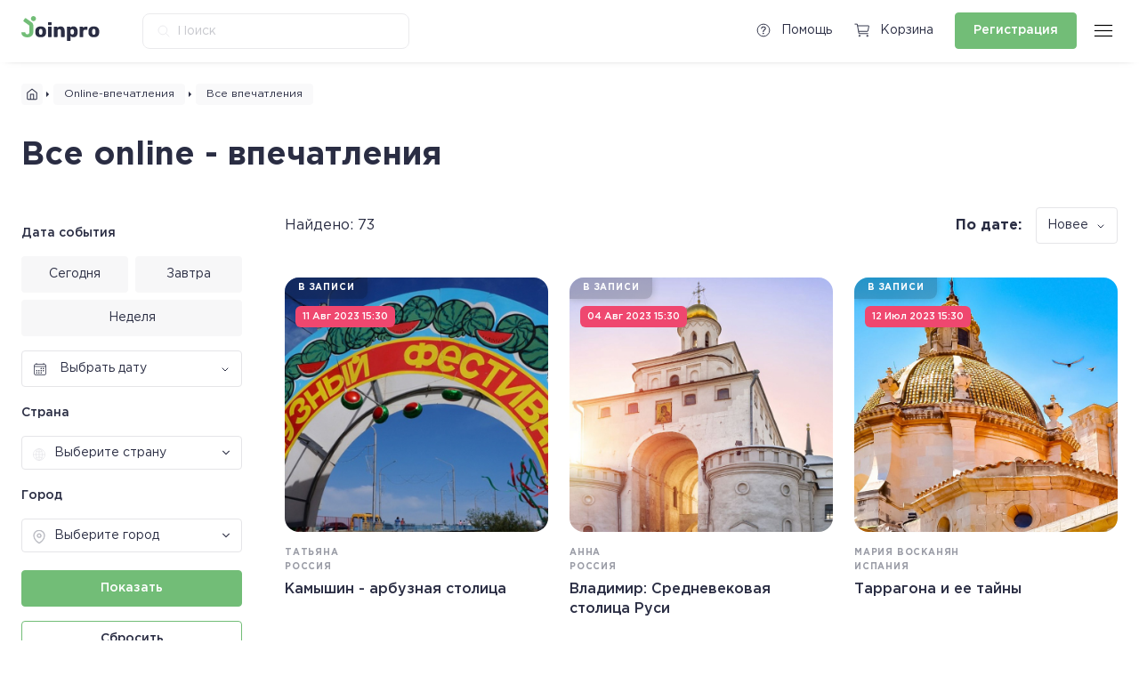

--- FILE ---
content_type: text/html; charset=UTF-8
request_url: https://joinpro.ru/online/catalog/
body_size: 33834
content:
<!DOCTYPE HTML>
<html xml:lang="ru" lang="ru">

<head>    <script>
    (function(w, d, s, h, id) {
        w.roistatProjectId = id; w.roistatHost = h;
        var p = d.location.protocol == "https:" ? "https://" : "http://";
        var u = /^.*roistat_visit=[^;]+(.*)?$/.test(d.cookie) ? "/dist/module.js" : "/api/site/1.0/"+id+"/init?referrer="+encodeURIComponent(d.location.href);
        var js = d.createElement(s); js.charset="UTF-8"; js.async = 1; js.src = p+h+u; var js2 = d.getElementsByTagName(s)[0]; js2.parentNode.insertBefore(js, js2);
    })(window, document, 'script', 'cloud.roistat.com', '144561');
    </script>
    <title>Joinpro.ru | Все online - впечатления</title>
    <meta http-equiv="Content-Type" content="text/html; charset=UTF-8" />
<meta name="robots" content="index, follow" />
<meta name="keywords" content="Online - впечатления" />
<meta name="description" content="Экскурсии, мастер - классы и развлечения в прямом эфире" />
<link href="//code.jquery.com/ui/1.12.1/themes/base/jquery-ui.css" type="text/css"  rel="stylesheet" />
<link href="/bitrix/js/ui/design-tokens/dist/ui.design-tokens.css?174522421226358" type="text/css"  rel="stylesheet" />
<link href="/bitrix/js/ui/fonts/opensans/ui.font.opensans.css?16682602222555" type="text/css"  rel="stylesheet" />
<link href="/bitrix/js/main/popup/dist/main.popup.bundle.css?174522426829852" type="text/css"  rel="stylesheet" />
<link href="/local/templates/joinpro_v3/fonts/stylesheet.css?17452233324358" type="text/css"  data-template-style="true"  rel="stylesheet" />
<link href="/local/templates/joinpro_v3/css/owl.carousel.min.css?17452233323351" type="text/css"  data-template-style="true"  rel="stylesheet" />
<link href="/local/templates/joinpro_v3/css/owl.theme.default.css?17452233322956" type="text/css"  data-template-style="true"  rel="stylesheet" />
<link href="/local/templates/joinpro_v3/css/jquery.cleditor.css?17452233321877" type="text/css"  data-template-style="true"  rel="stylesheet" />
<link href="/local/templates/joinpro_v3/css/styles.css?1745223332322789" type="text/css"  data-template-style="true"  rel="stylesheet" />
<link href="/local/templates/joinpro_v3/components/bitrix/system.auth.form/.modal/vendor/intlTelInput.min.css?174522333224434" type="text/css"  data-template-style="true"  rel="stylesheet" />
<link href="/local/templates/joinpro_v3/components/bitrix/socserv.auth.form/flat/style.css?17452233322750" type="text/css"  data-template-style="true"  rel="stylesheet" />
<script>if(!window.BX)window.BX={};if(!window.BX.message)window.BX.message=function(mess){if(typeof mess==='object'){for(let i in mess) {BX.message[i]=mess[i];} return true;}};</script>
<script>(window.BX||top.BX).message({"JS_CORE_LOADING":"Загрузка...","JS_CORE_NO_DATA":"- Нет данных -","JS_CORE_WINDOW_CLOSE":"Закрыть","JS_CORE_WINDOW_EXPAND":"Развернуть","JS_CORE_WINDOW_NARROW":"Свернуть в окно","JS_CORE_WINDOW_SAVE":"Сохранить","JS_CORE_WINDOW_CANCEL":"Отменить","JS_CORE_WINDOW_CONTINUE":"Продолжить","JS_CORE_H":"ч","JS_CORE_M":"м","JS_CORE_S":"с","JSADM_AI_HIDE_EXTRA":"Скрыть лишние","JSADM_AI_ALL_NOTIF":"Показать все","JSADM_AUTH_REQ":"Требуется авторизация!","JS_CORE_WINDOW_AUTH":"Войти","JS_CORE_IMAGE_FULL":"Полный размер"});</script>

<script src="/bitrix/js/main/core/core.js?1745224277498479"></script>

<script>BX.Runtime.registerExtension({"name":"main.core","namespace":"BX","loaded":true});</script>
<script>BX.setJSList(["\/bitrix\/js\/main\/core\/core_ajax.js","\/bitrix\/js\/main\/core\/core_promise.js","\/bitrix\/js\/main\/polyfill\/promise\/js\/promise.js","\/bitrix\/js\/main\/loadext\/loadext.js","\/bitrix\/js\/main\/loadext\/extension.js","\/bitrix\/js\/main\/polyfill\/promise\/js\/promise.js","\/bitrix\/js\/main\/polyfill\/find\/js\/find.js","\/bitrix\/js\/main\/polyfill\/includes\/js\/includes.js","\/bitrix\/js\/main\/polyfill\/matches\/js\/matches.js","\/bitrix\/js\/ui\/polyfill\/closest\/js\/closest.js","\/bitrix\/js\/main\/polyfill\/fill\/main.polyfill.fill.js","\/bitrix\/js\/main\/polyfill\/find\/js\/find.js","\/bitrix\/js\/main\/polyfill\/matches\/js\/matches.js","\/bitrix\/js\/main\/polyfill\/core\/dist\/polyfill.bundle.js","\/bitrix\/js\/main\/core\/core.js","\/bitrix\/js\/main\/polyfill\/intersectionobserver\/js\/intersectionobserver.js","\/bitrix\/js\/main\/lazyload\/dist\/lazyload.bundle.js","\/bitrix\/js\/main\/polyfill\/core\/dist\/polyfill.bundle.js","\/bitrix\/js\/main\/parambag\/dist\/parambag.bundle.js"]);
</script>
<script>BX.Runtime.registerExtension({"name":"pull.protobuf","namespace":"BX","loaded":true});</script>
<script>BX.Runtime.registerExtension({"name":"rest.client","namespace":"window","loaded":true});</script>
<script>(window.BX||top.BX).message({"pull_server_enabled":"N","pull_config_timestamp":1660148094,"shared_worker_allowed":"Y","pull_guest_mode":"N","pull_guest_user_id":0,"pull_worker_mtime":1745224162});(window.BX||top.BX).message({"PULL_OLD_REVISION":"Для продолжения корректной работы с сайтом необходимо перезагрузить страницу."});</script>
<script>BX.Runtime.registerExtension({"name":"pull.client","namespace":"BX","loaded":true});</script>
<script>BX.Runtime.registerExtension({"name":"pull","namespace":"window","loaded":true});</script>
<script>BX.Runtime.registerExtension({"name":"jquery","namespace":"window","loaded":true});</script>
<script>BX.Runtime.registerExtension({"name":"ui.design-tokens","namespace":"window","loaded":true});</script>
<script>BX.Runtime.registerExtension({"name":"ui.fonts.opensans","namespace":"window","loaded":true});</script>
<script>BX.Runtime.registerExtension({"name":"main.popup","namespace":"BX.Main","loaded":true});</script>
<script>BX.Runtime.registerExtension({"name":"popup","namespace":"window","loaded":true});</script>
<script>(window.BX||top.BX).message({"LANGUAGE_ID":"ru","FORMAT_DATE":"DD.MM.YYYY","FORMAT_DATETIME":"DD.MM.YYYY HH:MI:SS","COOKIE_PREFIX":"BITRIX_SM","SERVER_TZ_OFFSET":"10800","UTF_MODE":"Y","SITE_ID":"s1","SITE_DIR":"\/","USER_ID":"","SERVER_TIME":1769448095,"USER_TZ_OFFSET":0,"USER_TZ_AUTO":"Y","bitrix_sessid":"ce572446da444a07da6ebc001790536b"});</script>


<script src="/bitrix/js/pull/protobuf/protobuf.js?1614971988274055"></script>
<script src="/bitrix/js/pull/protobuf/model.js?161497198870928"></script>
<script src="/bitrix/js/rest/client/rest.client.js?161497198817414"></script>
<script src="/bitrix/js/pull/client/pull.client.js?174522416283861"></script>
<script src="/bitrix/js/main/jquery/jquery-1.12.4.min.js?165944527397163"></script>
<script src="https://cdn.jsdelivr.net/npm/@tinymce/tinymce-jquery@1/dist/tinymce-jquery.min.js"></script>
<script src="/bitrix/js/main/popup/dist/main.popup.bundle.js?1745224268117175"></script>
<script>
					(function () {
						"use strict";

						var counter = function ()
						{
							var cookie = (function (name) {
								var parts = ("; " + document.cookie).split("; " + name + "=");
								if (parts.length == 2) {
									try {return JSON.parse(decodeURIComponent(parts.pop().split(";").shift()));}
									catch (e) {}
								}
							})("BITRIX_CONVERSION_CONTEXT_s1");

							if (cookie && cookie.EXPIRE >= BX.message("SERVER_TIME"))
								return;

							var request = new XMLHttpRequest();
							request.open("POST", "/bitrix/tools/conversion/ajax_counter.php", true);
							request.setRequestHeader("Content-type", "application/x-www-form-urlencoded");
							request.send(
								"SITE_ID="+encodeURIComponent("s1")+
								"&sessid="+encodeURIComponent(BX.bitrix_sessid())+
								"&HTTP_REFERER="+encodeURIComponent(document.referrer)
							);
						};

						if (window.frameRequestStart === true)
							BX.addCustomEvent("onFrameDataReceived", counter);
						else
							BX.ready(counter);
					})();
				</script>
<meta name="viewport" id="mainViewport" content="width=device-width, initial-scale=1, minimum-scale=1, maximum-scale=1, shrink-to-fit=no">
<link rel="apple-touch-icon" sizes="60x60" href="/local/templates/joinpro_v3/assets/favicon/apple-icon-60x60.png">
<link rel="apple-touch-icon" sizes="72x72" href="/local/templates/joinpro_v3/assets/favicon/apple-icon-72x72.png">
<link rel="apple-touch-icon" sizes="76x76" href="/local/templates/joinpro_v3/assets/favicon/apple-icon-76x76.png">
<link rel="apple-touch-icon" sizes="114x114" href="/local/templates/joinpro_v3/assets/favicon/apple-icon-114x114.png">
<link rel="apple-touch-icon" sizes="120x120" href="/local/templates/joinpro_v3/assets/favicon/apple-icon-120x120.png">
<link rel="apple-touch-icon" sizes="144x144" href="/local/templates/joinpro_v3/assets/favicon/apple-icon-144x144.png">
<link rel="apple-touch-icon" sizes="152x152" href="/local/templates/joinpro_v3/assets/favicon/apple-icon-152x152.png">
<link rel="apple-touch-icon" sizes="180x180" href="/local/templates/joinpro_v3/assets/favicon/apple-icon-180x180.png">
<link rel="icon" type="image/png" sizes="192x192"  href="/local/templates/joinpro_v3/assets/favicon/android-icon-192x192.png">
<link rel="icon" type="image/png" sizes="32x32" href="/local/templates/joinpro_v3/assets/favicon/favicon-32x32.png">
<link rel="icon" type="image/png" sizes="96x96" href="/local/templates/joinpro_v3/assets/favicon/favicon-96x96.png">
<link rel="icon" type="image/png" sizes="16x16" href="/local/templates/joinpro_v3/assets/favicon/favicon-16x16.png">
<meta name="msapplication-TileColor" content="#ffffff">
<meta name="msapplication-TileImage" content="/local/templates/joinpro_v3/assets/favicon/ms-icon-144x144.png">
<meta name="theme-color" content="#ffffff">
<meta http-equiv="X-UA-Compatible" content="IE=edge">
<link rel="icon" href="/local/templates/joinpro_v3/assets/favicon/favicon.ico">
<meta property="og:title" content="Joinpro.ru | Все online - впечатления">
<meta property="og:description" content="Экскурсии, мастер - классы и развлечения в прямом эфире">
<meta property="og:image" content="https://joinpro.ru/static/share.jpg">
<meta property="og:url" content="https://joinpro.ru/online/">



<script src="/local/templates/joinpro_v3/vendor/jquery-ui-1.12.1/jquery-ui.js?1745223332520714"></script>
<script src="/local/templates/joinpro_v3/js/owl.carousel.min.js?174522333244342"></script>
<script src="/local/templates/joinpro_v3/js/tinymce/tinymce.min.js?1745223332390912"></script>
<script src="/local/templates/joinpro_v3/vendor/jquery.maskedinput/dist/jquery.maskedinput.js?174522333210317"></script>
<script src="/local/templates/joinpro_v3/js/sort_app.js?17452233323572"></script>
<script src="/local/templates/joinpro_v3/js/filter_app.js?1745223332117690"></script>
<script src="/local/templates/joinpro_v3/js/script.js?1745223332101938"></script>
<script src="/local/templates/joinpro_v3/js/comments.js?174522333213941"></script>
<script src="/local/templates/joinpro_v3/js/cart.js?174522333219660"></script>
<script src="/local/templates/joinpro_v3/components/bitrix/system.auth.form/.modal/vendor/intlTelInput-jquery.min.js?174522333284285"></script>
<script src="/local/templates/joinpro_v3/components/bitrix/system.auth.form/.modal/vendor/intlTelInput-utils.js?1745223332245184"></script>
<script src="/local/templates/joinpro_v3/components/bitrix/system.auth.form/.modal/vendor/intlTelInput-data.min.js?17452233329396"></script>
<script src="/local/templates/joinpro_v3/components/bitrix/system.auth.form/.modal/script.js?174522333238232"></script>
<script src="/local/templates/joinpro_v3/components/bitrix/news.list/impression.online.catalog/script.js?17452233321"></script>
<script>var _ba = _ba || []; _ba.push(["aid", "9e524bc5ff2075208ead65927ee92ce5"]); _ba.push(["host", "joinpro.ru"]); (function() {var ba = document.createElement("script"); ba.type = "text/javascript"; ba.async = true;ba.src = (document.location.protocol == "https:" ? "https://" : "http://") + "bitrix.info/ba.js";var s = document.getElementsByTagName("script")[0];s.parentNode.insertBefore(ba, s);})();</script>





    <script src="https://kit.fontawesome.com/3206e0cdc6.js" crossorigin="anonymous"></script>
    <script type="module" src="https://unpkg.com/ionicons@5.5.2/dist/ionicons/ionicons.esm.js"></script>
    <script nomodule src="https://unpkg.com/ionicons@5.5.2/dist/ionicons/ionicons.js"></script>

    <meta name="facebook-domain-verification" content="tw8vtz6c764nbonx8j8eskrgpusq4i" />
<!-- Yandex.Metrika counter -->
<script type="text/javascript" >
   (function(m,e,t,r,i,k,a){m[i]=m[i]||function(){(m[i].a=m[i].a||[]).push(arguments)};
   m[i].l=1*new Date();k=e.createElement(t),a=e.getElementsByTagName(t)[0],k.async=1,k.src=r,a.parentNode.insertBefore(k,a)})
   (window, document, "script", "https://mc.yandex.ru/metrika/tag.js", "ym");

   ym(50862205, "init", {
        clickmap:true,
        trackLinks:true,
        accurateTrackBounce:true,
        webvisor:true
   });
</script>
<noscript><div><img src="https://mc.yandex.ru/watch/50862205" style="position:absolute; left:-9999px;" alt="" /></div></noscript>
<!-- /Yandex.Metrika counter --></head>

<body class="page page--online ">
            <!-- BEGIN HEADER & MENU -->
    <div id="__site_wrapper">
                    <div class="__modal" data-modal-id="auth">
                <div class="__modal_box">
                    

<div class="module__form __login_form " data-type="auth">
    <h1>Войти</h1>
    <div class="module__form_inner tabBox__section">
        <div class="tab__list __stretch">
            <div class="tab __active" data-target-tab='1'>
                Электронная почта
            </div>
            <div class="tab " data-target-tab='2'>
                Номер телефона
            </div>
        </div>
        <div class="tabBox__list">
            <div class="tabBox __active" data-tab="1">
                <form class="defaultForm" id="authorizationFormEmail" data-title="Войти">
                    <div class="form__row">
                        <div class="textBox">
                            <input type="text" autocomplete="off" placeholder="Электронная почта" name="user-email" id="user-email" />
                            <div class="error_text"></div>
                        </div>
                    </div>
                    <div class="form__row">
                        <div class="textBox ">
                            <input type="password" autocomplete="off" placeholder="Пароль" name="user-password" id="user-password" />
                            <div class="error_text"></div>
                        </div>
                    </div>

                    <input type="hidden" name="redirect_url" value="https:///online/catalog/">
                    <button class="btn __primary" type="submit">Войти</button>
                </form>
            </div>
            <div class="tabBox" data-tab="2">
                <form class="defaultForm" id="authorizationForm" data-title="Вход">
                    <div class="form__row">
                        <!-- <div class="form__col">
                            <div class="selectBox">
                                <select name="test">
                                    <option value="+7">+7</option>
                                    <option value="+8" selected>+8</option>
                                    <option value="+7">+7</option>
                                    <option value="+7">+7</option>
                                    <option value="+7">+7</option>
                                    <option value="+7">+7</option>
                                </select>
                            </div>
                        </div> -->
                        <div class="form__col">
                            <div class="__dropdown">
                                <div class="__dropdown_target"></div>
                                <div class="textBox">
                                    <input type="text" name="user-phone" autocomplete="off" id="user-phone" placeholder="Телефон" />
                                    <div class="error_text">Ошибка</div>
                                </div>
                                <div class="__dropdown_box">

                                </div>
                            </div>

                        </div>
                    </div>

                    <button class="btn __primary" id="get_code_auth">Получить код</button>
                </form>
                <form class="defaultForm" id="authorizationVerificateForm" data-title="Подтверждение">
                    <div class="form__row">
                        <div class="form__col">
                            <p>Введите код безопасности, высланный на номер <span class="_current_phone"></span></p>
                        </div>
                    </div>
                    <div class="form__row __code">
                        <div class="form__col">
                            <div class="textBox">
                                <input name="user-sms[]" type="text" pattern="[0-9]*" inputmode="numeric" autocomplete="off" placeholder="0" maxlength="1" tabindex="1" />
                            </div>
                        </div>
                        <div class="form__col">
                            <div class="textBox">
                                <input name="user-sms[]" type="text" pattern="[0-9]*" inputmode="numeric" autocomplete="off" placeholder="0" maxlength="1" tabindex="2" />
                            </div>
                        </div>
                        <div class="form__col">
                            <div class="textBox">
                                <input name="user-sms[]" type="text" pattern="[0-9]*" inputmode="numeric" autocomplete="off" placeholder="0" maxlength="1" tabindex="3" />
                            </div>
                        </div>
                        <span class="_divider">-</span>
                        <div class="form__col">
                            <div class="textBox">
                                <input name="user-sms[]" type="text" pattern="[0-9]*" inputmode="numeric" autocomplete="off" placeholder="0" maxlength="1" tabindex="4" />
                            </div>
                        </div>
                        <div class="form__col">
                            <div class="textBox">
                                <input name="user-sms[]" type="text" pattern="[0-9]*" inputmode="numeric" autocomplete="off" placeholder="0" maxlength="1" tabindex="5" />
                            </div>
                        </div>
                        <div class="form__col">
                            <div class="textBox">
                                <input name="user-sms[]" type="text" pattern="[0-9]*" inputmode="numeric" autocomplete="off" placeholder="0" maxlength="1" tabindex="6" />
                            </div>
                        </div>
                    </div>
                    <input type="hidden" name="user-phone" autocomplete="off" placeholder="Телефон" id="user-phone-confirm" />
                    <div class="form__row">
                        <div class="form__col">
                            <p class="__center">
                                Код можно запросить повторно через:
                            <div class="_timer">&nbsp;</div>
                            </p>
                        </div>
                    </div>
                    <div class="form__row form__error_box">
                        <div class="form__col">
                            <p class="form__error_text __center"></p>
                        </div>
                    </div>
                    <input type="hidden" name="redirect_url" value="https:///online/catalog/">
                    <button class="btn __primary __getCode">Запросить код еще раз</button>
                    <div class="btn __secondary">Назад</div>
                </form>
            </div>
        </div>
                    <script type="text/javascript">
function BxSocServPopup(id)
{
	var content = BX("bx_socserv_form_"+id);
	if(content)
	{
		var popup = BX.PopupWindowManager.create("socServPopup"+id, BX("bx_socserv_icon_"+id), {
			autoHide: true,
			closeByEsc: true,
			angle: {offset: 24},
			content: content,
			offsetTop: 3
		});

		popup.show();

		var input = BX.findChild(content, {'tag':'input', 'attribute':{'type':'text'}}, true);
		if(input)
		{
			input.focus();
		}

		var button = BX.findChild(content, {'tag':'input', 'attribute':{'type':'submit'}}, true);
		if(button)
		{
			button.className = 'btn btn-primary';
		}
	}
}
</script>
<div class="module__form_socials">
			<a id="bx_socserv_icon_GoogleOAuth" class="__google" href="javascript:void(0)" onclick="BX.util.popup('https://accounts.google.com/o/oauth2/auth?client_id=1052260641875-sv1jvj36pk15j3fvp6i5o5hpp6sdh51d.apps.googleusercontent.com&amp;redirect_uri=https%3A%2F%2Fjoinpro.ru%2Fbitrix%2Ftools%2Foauth%2Fgoogle.php&amp;scope=https%3A%2F%2Fwww.googleapis.com%2Fauth%2Fuserinfo.email+https%3A%2F%2Fwww.googleapis.com%2Fauth%2Fuserinfo.profile&amp;response_type=code&amp;access_type=offline&amp;state=provider%3DGoogleOAuth%26site_id%3Ds1%26backurl%3D%252Fonline%252Fcatalog%252Findex.php%253Fcheck_key%253D350dff62bcae2650fa0ac3e120a05706%26mode%3Dopener%26redirect_url%3D%252Fonline%252Fcatalog%252Findex.php', 580, 400)" title="Google">
			<img src="/local/templates/joinpro_v3/assets/icon__socials_google_white.svg" />
		</a>
					
			<a id="bx_socserv_icon_VKontakte" class="__vkontakte" href="javascript:void(0)" onclick="BX.util.popup('https://oauth.vk.com/authorize?client_id=6707234&amp;redirect_uri=https%3A%2F%2Fjoinpro.ru%2Fbitrix%2Ftools%2Foauth%2Fvkontakte.php&amp;scope=friends,offline,email&amp;response_type=code&amp;state=c2l0ZV9pZD1zMSZiYWNrdXJsPSUyRm9ubGluZSUyRmNhdGFsb2clMkZpbmRleC5waHAlM0ZjaGVja19rZXklM0QzNTBkZmY2MmJjYWUyNjUwZmEwYWMzZTEyMGEwNTcwNiZyZWRpcmVjdF91cmw9JTJGb25saW5lJTJGY2F0YWxvZyUyRmluZGV4LnBocA%3D%3D', 660, 425)" title="ВКонтакте">
			<img src="/local/templates/joinpro_v3/assets/icon__socials_vkontakte_white.svg" />
		</a>
					
		<!-- <a href="#" class="__vk">
		<img src="/local/templates/joinpro_v3/assets/icon__socials_vk_white.svg" />
	</a>
	<a href="#" class="__fb">
		<img src="/local/templates/joinpro_v3/assets/icon__socials_fb_white.svg" />
	</a>
	<a href="#" class="__gl">
		<img src="/local/templates/joinpro_v3/assets/icon__socials_gl_white.svg" />
	</a>
	<a href="#" class="__ok">
		<img src="/local/templates/joinpro_v3/assets/icon__socials_ok_white.svg" />
	</a> -->
</div>

	


<!-- <a class="social-login__link" href="#" title="Войти через Facebook" target="_blank"><svg class="social-login__icon social-login__icon_facebooksocial icon icon_facebooksocial" fill="none"><use xlink:href="/assets/images/icon.svg#icon_facebooksocial"></use></svg></a>
<a class="social-login__link" href="#" title="Войти через Вконтакте" target="_blank"><svg class="social-login__icon social-login__icon_vksocial icon icon_vksocial" fill="none"><use xlink:href="/assets/images/icon.svg#icon_vksocial"></use></svg></a>
<a class="social-login__link" href="#" title="Войти через Одноклассники" target="_blank"><svg class="social-login__icon social-login__icon_odnoklassniki icon icon_odnoklassniki" fill="none"><use xlink:href="/assets/images/icon.svg#icon_odnoklassniki"></use></svg></a>
<a class="social-login__link" href="#" title="Войти через Google" target="_blank"><svg class="social-login__icon social-login__icon_google icon icon_google" fill="none"><use xlink:href="/assets/images/icon.svg#icon_google"></use></svg></a></div> -->

        
        <div class="module__form_notation">
            <p>
                Входя, вы&nbsp;принимаете <a href="/terms-and-conditions/customer-agreement/">Пользовательское соглашение</a>
                и&nbsp;<a href="/terms-and-conditions/privacy-policy/">Политику конфиденциальности</a>
            </p>
        </div>
    </div>
    <div class="module__form_footer">
        <p>Нет аккаунта?<br>
            <a href="#" data-target-type="reg">Регистрация</a>
            /
            <a href="#" data-target-type="remember">Восстановить пароль</a>
        </p>
    </div>
</div>

<div class="module__form __login_form  __active" data-type="reg">
    <h1>Регистрация</h1>
    <div class="module__form_inner tabBox__section">
        <div class="tab__list __stretch">
            <div class="tab __active" data-target-tab='1'>
                Электронная почта
            </div>
            <div class="tab" data-target-tab='2'>
                Номер телефона
            </div>
        </div>
        <div class="tabBox__list">
            <div class="tabBox __active" data-tab="1">
                <form class="defaultForm" id="registrationFormEmail" data-title="Регистрация">
                    <div class="form__row">
                        <div class="textBox">
                            <input type="text" autocomplete="off" placeholder="Имя" name="registration-name" id="registration-name" />
                            <div class="error_text"></div>
                        </div>
                    </div>
                    <div class="form__row">
                        <div class="textBox">
                            <input type="text" autocomplete="off" placeholder="Электронная почта" name="registration-email" id="registration-email" />
                            <div class="error_text"></div>
                        </div>
                    </div>
                    <div class="form__row">
                        <div class="textBox">
                            <input type="password" autocomplete="off" placeholder="Пароль" name="registration-password" id="registration-password" />
                            <div class="error_text"></div>
                        </div>
                    </div>

                                        <input type="hidden" name="ugroup" value="">

                    <input type="hidden" name="cid" value="">
                    <input type="hidden" name="redirect_url" value="https:///online/catalog/">
                    <button class="btn __primary">Зарегистрироваться</button>
                </form>
            </div>
            <div class="tabBox" data-tab="2">
                <form class="defaultForm" id="registrationForm" data-title="Регистрация">
                    <div class="form__row">
                        <div class="textBox">
                            <!-- <div class="icon">
                                                            <img src="/local/templates/joinpro_v3/assets/icon__map.svg" />
                                                        </div> -->
                            <input type="text" autocomplete="off" placeholder="Имя" name="registration-name" id="registration-name" />
                            <div class="error_text"></div>
                        </div>
                    </div>
                    <div class="form__row">
                        <div class="form__col">
                            <div class="__dropdown">
                                <div class="__dropdown_target"></div>
                                <div class="textBox">
                                    <input type="text" name="registration-phone" autocomplete="off" placeholder="Телефон" id="registration-phone" />
                                    <div class="error_text">Ошибка</div>

                                    <!-- <input type="hidden" name="registration-phone" autocomplete="off" placeholder="Телефон" id="registration-phone" /> -->
                                </div>
                                <div class="__dropdown_box">

                                </div>
                            </div>
                        </div>

                    </div>
                                        <button class="btn __primary">Подтвердить телефон</button>
                </form>
                <form class="defaultForm" id="registrationVerificateForm" data-title="Подтверждение">
                    <div class="form__row">
                        <div class="form__col">
                            <p>Введите код безопасности, высланный на номер <span class="_current_phone"></span></p>
                        </div>
                    </div>

                    <div class="form__row __code">
                        <div class="form__col">
                            <div class="textBox">
                                <input name="registration-sms[]" type="text" pattern="[0-9]*" inputmode="numeric" autocomplete="off" placeholder="0" maxlength="1" tabindex="1" />
                            </div>
                        </div>
                        <div class="form__col">
                            <div class="textBox">
                                <input name="registration-sms[]" type="text" pattern="[0-9]*" inputmode="numeric" autocomplete="off" placeholder="0" maxlength="1" tabindex="2" />
                            </div>
                        </div>
                        <div class="form__col">
                            <div class="textBox">
                                <input name="registration-sms[]" type="text" pattern="[0-9]*" inputmode="numeric" autocomplete="off" placeholder="0" maxlength="1" tabindex="3" />
                            </div>
                        </div>
                        <span class="_divider">-</span>
                        <div class="form__col">
                            <div class="textBox">
                                <input name="registration-sms[]" type="text" pattern="[0-9]*" inputmode="numeric" autocomplete="off" placeholder="0" maxlength="1" tabindex="4" />
                            </div>
                        </div>
                        <div class="form__col">
                            <div class="textBox">
                                <input name="registration-sms[]" type="text" pattern="[0-9]*" inputmode="numeric" autocomplete="off" placeholder="0" maxlength="1" tabindex="5" />
                            </div>
                        </div>
                        <div class="form__col">
                            <div class="textBox">
                                <input name="registration-sms[]" type="text" pattern="[0-9]*" inputmode="numeric" autocomplete="off" placeholder="0" maxlength="1" tabindex="6" />
                            </div>
                        </div>
                    </div>
                    <input type="hidden" name="registration-phone" autocomplete="off" placeholder="Телефон" id="registration-phone-confirm" />
                    <input type="hidden" name="registration-name" autocomplete="off" placeholder="Телефон" id="registration-name-confirm" />
                    <div class="form__row">
                        <div class="form__col">
                            <p class="__center">
                                Код можно запросить повторно через:
                            <div class="_timer">&nbsp;</div>
                            </p>
                        </div>
                    </div>
                    <div class="form__row form__error_box">
                        <div class="form__col">
                            <p class="form__error_text __center"></p>
                        </div>
                    </div>
                    <input type="hidden" name="redirect_url" value="https:///online/catalog/">
                    <input type="hidden" name="cid" value="">
                    <button class="btn __primary __getCode">Запросить код еще раз</button>
                    <div class="btn __secondary">Назад</div>
                </form>
            </div>
        </div>

                    <script type="text/javascript">
function BxSocServPopup(id)
{
	var content = BX("bx_socserv_form_"+id);
	if(content)
	{
		var popup = BX.PopupWindowManager.create("socServPopup"+id, BX("bx_socserv_icon_"+id), {
			autoHide: true,
			closeByEsc: true,
			angle: {offset: 24},
			content: content,
			offsetTop: 3
		});

		popup.show();

		var input = BX.findChild(content, {'tag':'input', 'attribute':{'type':'text'}}, true);
		if(input)
		{
			input.focus();
		}

		var button = BX.findChild(content, {'tag':'input', 'attribute':{'type':'submit'}}, true);
		if(button)
		{
			button.className = 'btn btn-primary';
		}
	}
}
</script>
<div class="module__form_socials">
			<a id="bx_socserv_icon_GoogleOAuth" class="__google" href="javascript:void(0)" onclick="BX.util.popup('https://accounts.google.com/o/oauth2/auth?client_id=1052260641875-sv1jvj36pk15j3fvp6i5o5hpp6sdh51d.apps.googleusercontent.com&amp;redirect_uri=https%3A%2F%2Fjoinpro.ru%2Fbitrix%2Ftools%2Foauth%2Fgoogle.php&amp;scope=https%3A%2F%2Fwww.googleapis.com%2Fauth%2Fuserinfo.email+https%3A%2F%2Fwww.googleapis.com%2Fauth%2Fuserinfo.profile&amp;response_type=code&amp;access_type=offline&amp;state=provider%3DGoogleOAuth%26site_id%3Ds1%26backurl%3D%252Fonline%252Fcatalog%252Findex.php%253Fcheck_key%253D350dff62bcae2650fa0ac3e120a05706%26mode%3Dopener%26redirect_url%3D%252Fonline%252Fcatalog%252Findex.php', 580, 400)" title="Google">
			<img src="/local/templates/joinpro_v3/assets/icon__socials_google_white.svg" />
		</a>
					
			<a id="bx_socserv_icon_VKontakte" class="__vkontakte" href="javascript:void(0)" onclick="BX.util.popup('https://oauth.vk.com/authorize?client_id=6707234&amp;redirect_uri=https%3A%2F%2Fjoinpro.ru%2Fbitrix%2Ftools%2Foauth%2Fvkontakte.php&amp;scope=friends,offline,email&amp;response_type=code&amp;state=c2l0ZV9pZD1zMSZiYWNrdXJsPSUyRm9ubGluZSUyRmNhdGFsb2clMkZpbmRleC5waHAlM0ZjaGVja19rZXklM0QzNTBkZmY2MmJjYWUyNjUwZmEwYWMzZTEyMGEwNTcwNiZyZWRpcmVjdF91cmw9JTJGb25saW5lJTJGY2F0YWxvZyUyRmluZGV4LnBocA%3D%3D', 660, 425)" title="ВКонтакте">
			<img src="/local/templates/joinpro_v3/assets/icon__socials_vkontakte_white.svg" />
		</a>
					
		<!-- <a href="#" class="__vk">
		<img src="/local/templates/joinpro_v3/assets/icon__socials_vk_white.svg" />
	</a>
	<a href="#" class="__fb">
		<img src="/local/templates/joinpro_v3/assets/icon__socials_fb_white.svg" />
	</a>
	<a href="#" class="__gl">
		<img src="/local/templates/joinpro_v3/assets/icon__socials_gl_white.svg" />
	</a>
	<a href="#" class="__ok">
		<img src="/local/templates/joinpro_v3/assets/icon__socials_ok_white.svg" />
	</a> -->
</div>

	


<!-- <a class="social-login__link" href="#" title="Войти через Facebook" target="_blank"><svg class="social-login__icon social-login__icon_facebooksocial icon icon_facebooksocial" fill="none"><use xlink:href="/assets/images/icon.svg#icon_facebooksocial"></use></svg></a>
<a class="social-login__link" href="#" title="Войти через Вконтакте" target="_blank"><svg class="social-login__icon social-login__icon_vksocial icon icon_vksocial" fill="none"><use xlink:href="/assets/images/icon.svg#icon_vksocial"></use></svg></a>
<a class="social-login__link" href="#" title="Войти через Одноклассники" target="_blank"><svg class="social-login__icon social-login__icon_odnoklassniki icon icon_odnoklassniki" fill="none"><use xlink:href="/assets/images/icon.svg#icon_odnoklassniki"></use></svg></a>
<a class="social-login__link" href="#" title="Войти через Google" target="_blank"><svg class="social-login__icon social-login__icon_google icon icon_google" fill="none"><use xlink:href="/assets/images/icon.svg#icon_google"></use></svg></a></div> -->

                <div class="module__form_notation">

            <p>
                Регистрируясь, вы&nbsp;принимаете <a href="/terms-and-conditions/customer-agreement/">Пользовательское соглашение</a>
                и&nbsp;<a href="/terms-and-conditions/privacy-policy/">Политику конфиденциальности</a>
            </p>
        </div>
    </div>

    <div class="module__form_footer">
        <p>Уже есть аккаунт?<br>
            <a href="#" data-target-type="auth">Войти</a>
        </p>
    </div>
</div>

<div class="module__form __login_form" data-type="remember">
    <h1>Восстановление пароля</h1>
    <div class="module__form_inner tabBox__section">
        <div class="tabBox__list">
            <div class="tabBox __active" data-tab="1">
                <form class="defaultForm" id="rememberEmail" data-title="Восстановление пароля">
                    <div class="form__row">
                        <div class="textBox">
                            <input type="text" autocomplete="off" placeholder="Электронная почта" name="user_email" id="user_email" />
                            <div class="error_text"></div>
                        </div>
                    </div>
                    <button class="btn __primary">Отправить</button>
                </form>
            </div>
        </div>
    </div>

    <div class="module__form_footer">
        <p>Уже есть аккаунт?<br>
            <a href="#" data-target-type="auth">Войти</a>
        </p>
    </div>
</div>
<div class="module__form __login_form" data-type="rememberSuccess" style="text-align: center;">
    <h1 class="_title"></h1>
    <p class="_description"></p>

    <div class="module__form_footer">
        <p>Уже есть аккаунт?<br>
            <a href="#" data-target-type="auth">Войти</a>
        </p>
    </div>
</div>                </div>

            </div>
                <header>
            <div class="outer">
                <div class="container __main">
                    <div class="inner">
                        <a href="https://joinpro.ru" class="logo">
                            <img src="/local/templates/joinpro_v3/assets/logo.svg" alt="">
                        </a>

                         <form class="searchBox __hidden" id="mainSearch">
                            <div class="searchBox__shadow"></div>
                            <div class="icon">
                                <ion-icon name="search-outline"></ion-icon>
                                <!-- <img src="/static/menu/icon__search_black.svg" /> -->
                            </div>
                            <div class="searchBox__outer __dropdown __predictive __fixed">
                                <div class="searchBox__inner">
                                    <ion-icon name="search-outline"></ion-icon>
                                    <!-- <img src="/static/menu/icon__menu_search.svg" /> -->
                                    <input type="text" class="__dropdown_target" autocomplete="off" placeholder="Поиск" />
                                </div>
                                <div class="predictive__dropdown __dropdown_box __left">
                                    <div class="p__item __template">
                                        <a class="p__item_box">
                                            <div class="p__item_image">
                                                <img src="" />
                                            </div>
                                            <div class="p__item_col">
                                                <div class="p__item_name">&nbsp;
                                                </div>
                                                <div class="p__item_type">&nbsp;
                                                </div>
                                            </div>
                                        </a>
                                    </div>
                                </div>
                            </div>

                            <!-- <div class="searchBox__outer __dropdown filter_app __predictive">
                                <div class="searchBox__inner">
                                    <img src="/static/menu/icon__menu_search.svg" />
                                    <input type="text" autocomplete="off" placeholder="Попробуйте" />
                                </div>
                                <div class="predictive__dropdown __dropdown_box">
                                    <a class="p__item __template">
                                        <div class="p__item_image">
                                            <img src="" />
                                        </div>
                                        <div class="p__item_col">
                                            <div class="p__item_name">&nbsp;
                                            </div>
                                            <div class="p__item_type">&nbsp;
                                            </div>
                                        </div>
                                    </a>
                                </div>
                            </div> -->
                        </form>
                                                <nav class="menuBox">

                                                        <div class="__mobile_hidden __dropdown __fixed">
                                <div class="__dropdown_target">
                                    <ion-icon name="help-circle-outline"></ion-icon>
                                    <span>Помощь</span>
                                </div>
                                <div class="__dropdown_box __menu __transparent __center">
                                                                        <div class="helper __info">
                                        <div class="helper__btn btn __tretiary">
                                            hi@joinpro.ru
                                        </div>
                                        <div class="helper__title">8(800) 200-46-92</div>
                                        <div class="helper__subtitle">Служба поддержки 24/7</div>
                                    </div>

                                </div>
                            </div>
                            <a href="/cart/" >
                                <ion-icon name="cart-outline"></ion-icon>
                                <span>Корзина</span>
                            </a>

                                                                                                <div class="menuBox__special">
                                        <div class="btn __primary __call_modal __call_special_modal_tab" data-modal-target="auth" data-special-tab="reg">Регистрация</div>
                                    </div>
                                                            
                            <!-- <div class="nav__adaptive"> -->


	
		
					
							
					<a href="/journal/" class="__hidden   ">
						<ion-icon name="book-outline"></ion-icon>						<span>Дневник JoinPRO</span>
					</a>
			
		
		
	

	
		
					
							
					<a href="/profile/info/" class="__hidden   ">
						<ion-icon name="person-outline"></ion-icon>						<span>Мой Профиль</span>
					</a>
			
		
		
	

	
		
					
							
					<a href="/profile/impression/" class="__hidden   ">
						<ion-icon name="headset-outline"></ion-icon>						<span>Организую</span>
					</a>
			
		
		
	

	
		
					
							
					<a href="/profile/finance/" class="__hidden   ">
						<ion-icon name="card-outline"></ion-icon>						<span>Финансы</span>
					</a>
			
		
		
	

	
		
					
							
					<a href="/profile/booking/" class="__hidden   ">
						<ion-icon name="calendar-outline"></ion-icon>						<span>Мои бронирования</span>
					</a>
			
		
		
	

	
		
					
							
					<a href="/profile/settings/" class="__hidden   ">
						<ion-icon name="cog-outline"></ion-icon>						<span>Настройки</span>
					</a>
			
		
		
	

	
		
					
							
					<a href="/logout/" class="__hidden    p-r-0 ">
						<ion-icon name="exit-outline"></ion-icon>						<span>Выход</span>
					</a>
			
		
		
	

	

	<!-- </div> -->

                            <!-- <a href="#" class="__hidden" data-count="3">
                                <img src="/static/menu/icon__menu_settings.svg" />
                                <span>Настройки</span>
                            </a> -->
                        </nav>
                        <div id="burger">
                            <div id="burger_inner">
                                <span>&nbsp;</span>
                                <span>&nbsp;</span>
                                <span>&nbsp;</span>
                            </div>
                        </div>
                    </div>
                    <div class="menuBox__mobile">
                        <div class="menuBox__mobile_outer">
                            <div class="menuBox__mobile_inner">
                                                                <div class="menuBox__mobile_list_box">

                                    <nav class="menuBox__mobile_list">
                                        <!-- <a href="#" class="languageBox">
                                            <img src="/static/menu/icon__flag_ru.svg" />
                                            <span class="languageBox__title">Русский (RU)</span>
                                        </a> -->
                                    </nav>
                                                                            <div class="btn __primary __call_modal __call_special_modal_tab" data-modal-target="auth" data-special-tab="auth">Войти</div>
                                        <!-- <a href="/authorization/" class="btn __primary">
                                            Войти
                                        </a> -->
                                                                    </div>
                            </div>
                        </div>
                    </div>

                </div>
            </div>
        </header>
        <!-- END HEADER -->    <main>
        <section class="breadcrumbs "><div class="container"><div class="inner"><a class="breadcrumbs__main" href="/" title="Главная страница"></a><a href="/online/" title="Online-впечатления">Online-впечатления</a><a class="breadcrumb-item active " aria-current="page">Все впечатления</a> </div> </div> </section>


        <section class="titleSection">
            <div class="container">
                <h1>Все online - впечатления</h1>

            </div>
        </section>

        

        <section class="filterItemList module">
            <div class="container">
                <section class="filters __filterApp" id="catalogFilter">
                    <form class="__form __default __town" id="town">

                        <div class="filtersBox __modal __stand __vertical __main">
                            <div class="filtersBox__icon __modal_target __icon btn __secondary">
                                <img src="/local/templates/joinpro_v3/assets/icon__filter.svg" />
                                Фильтр
                            </div>
                            <div class="filtersBox__box __modal_box" data-name="Фильтр">
                                <div class="filter_app __group" data-title="Дата события">
                                    <div class="filter filter_app __checkbox __text_center" data-name="dataday">
                                        <input type="checkbox" data-name="today" data-label="Сегодня"  />
                                        <input type="checkbox" data-name="tomorrow" data-label="Завтра"  />
                                        <input type="checkbox" data-name="week" data-label="Неделя"  />
                                    </div>
                                    <div class="filter __calendar filter_app __dropdown __unstand">
                                        <div class="filter_inner __dropdown_target">
                                            <div class="icon">
                                                <ion-icon name="calendar-outline"></ion-icon>
                                            </div>
                                            <div class="filter__input">
                                                <div class="filter__input_prev">Выбор даты</div>
                                                <div class="filter__input_range">
                                                    <span class="filter__input"></span>
                                                    <span class="filter__input_range_d"></span>
                                                    <span class="filter__input_range_2"></span>
                                                </div>
                                                <div class="filter__input_indicator">
                                                    <img src="/local/templates/joinpro_v3/assets/icon__arrow_right_black.svg" />
                                                </div>
                                            </div>
                                        </div>


                                        <div class="filter__dropdown __dropdown_box __left" data-name="Календарь">
                                                                                            <div class="filter_app_opt __datepicker" data-input="selectdate"></div>
                                                                                        <div class="filter_app_opt __clear_dp btn __secondary">Сбросить</div>
                                        </div>
                                    </div>
                                </div>
                                                                                                    <div class="filter_app __group" data-title="Страна ">
                                        <div class="filter filter_app __select __dropdown __unstand __select_search" data-name="country_id">
                                            <div class="filter_inner __dropdown_target">
                                                <div class="filter__input">
                                                    <div class="textBox">
                                                        <div class="icon">
                                                            <ion-icon name="globe-outline"></ion-icon>
                                                        </div>
                                                        <input type="text" autocomplete="off" placeholder="Выберите город">
                                                    </div>
                                                    <div class="filter__input_indicator">
                                                        <ion-icon name="chevron-forward-outline"></ion-icon>
                                                    </div>
                                                    <select>
                                                        <option value="null">Выберите страну</option>
                                                                                                                                                                                    <option value="177302"> Taiwan</option>
                                                            
                                                                                                                                                                                    <option value="178621">Абхазия</option>
                                                            
                                                                                                                                                                                    <option value="175878">Австралия</option>
                                                            
                                                                                                                                                                                    <option value="118095">Австрия</option>
                                                            
                                                                                                                                                                                    <option value="178469">Азербайджан</option>
                                                            
                                                                                                                                                                                    <option value="175881">Англия</option>
                                                            
                                                                                                                                                                                    <option value="176525">Англия</option>
                                                            
                                                                                                                                                                                    <option value="176061">Аргентина</option>
                                                            
                                                                                                                                                                                    <option value="176020">Армения</option>
                                                            
                                                                                                                                                                                    <option value="178510">Армения</option>
                                                            
                                                                                                                                                                                    <option value="176025">Беларусь</option>
                                                            
                                                                                                                                                                                    <option value="176336">Бельгия</option>
                                                            
                                                                                                                                                                                    <option value="175876">Бразилия</option>
                                                            
                                                                                                                                                                                    <option value="178330">Венгрия</option>
                                                            
                                                                                                                                                                                    <option value="178775">Венесуэла</option>
                                                            
                                                                                                                                                                                    <option value="178078">Вьетнам</option>
                                                            
                                                                                                                                                                                    <option value="167286">Германия</option>
                                                            
                                                                                                                                                                                    <option value="176097">Греция</option>
                                                            
                                                                                                                                                                                    <option value="176212">Грузия</option>
                                                            
                                                                                                                                                                                    <option value="175879">Дания</option>
                                                            
                                                                                                                                                                                    <option value="178531">Египет</option>
                                                            
                                                                                                                                                                                    <option value="152170">Израиль</option>
                                                            
                                                                                                                                                                                    <option value="178539">Индия</option>
                                                            
                                                                                                                                                                                    <option value="118094">Испания</option>
                                                            
                                                                                                                                                                                    <option value="176388">Италия</option>
                                                            
                                                                                                                                                                                    <option value="176235">Казахстан</option>
                                                            
                                                                                                                                                                                    <option value="172515">Камбоджа</option>
                                                            
                                                                                                                                                                                    <option value="176114">Катар</option>
                                                            
                                                                                                                                                                                    <option value="176021">Кипр</option>
                                                            
                                                                                                                                                                                    <option value="171268">Киргизия</option>
                                                            
                                                                                                                                                                                    <option value="176087">Китай</option>
                                                            
                                                                                                                                                                                    <option value="178537">Колумбия</option>
                                                            
                                                                                                                                                                                    <option value="178538">Куба</option>
                                                            
                                                                                                                                                                                    <option value="171267">Латвия</option>
                                                            
                                                                                                                                                                                    <option value="178541">Литва</option>
                                                            
                                                                                                                                                                                    <option value="176139">Малайзия</option>
                                                            
                                                                                                                                                                                    <option value="178585">Мальдивы</option>
                                                            
                                                                                                                                                                                    <option value="176099">Мексика</option>
                                                            
                                                                                                                                                                                    <option value="178532">Монако</option>
                                                            
                                                                                                                                                                                    <option value="178543">Непал</option>
                                                            
                                                                                                                                                                                    <option value="176092">Нидерланды</option>
                                                            
                                                                                                                                                                                    <option value="178533">Норвегия</option>
                                                            
                                                                                                                                                                                    <option value="178536">ОАЭ</option>
                                                            
                                                                                                                                                                                    <option value="176955">Польша</option>
                                                            
                                                                                                                                                                                    <option value="176482">Португалия</option>
                                                            
                                                                                                                                                                                    <option value="118091">Россия</option>
                                                            
                                                                                                                                                                                    <option value="178527">Сербия</option>
                                                            
                                                                                                                                                                                    <option value="175800">Сингапур</option>
                                                            
                                                                                                                                                                                    <option value="178540">Словакия</option>
                                                            
                                                                                                                                                                                    <option value="178530">Словения</option>
                                                            
                                                                                                                                                                                    <option value="176003">США</option>
                                                            
                                                                                                                                                                                    <option value="176201">Таиланд</option>
                                                            
                                                                                                                                                                                    <option value="176081">Тайвань</option>
                                                            
                                                                                                                                                                                    <option value="176308">Танзания</option>
                                                            
                                                                                                                                                                                    <option value="178763">Тунис</option>
                                                            
                                                                                                                                                                                    <option value="175668">Турция</option>
                                                            
                                                                                                                                                                                    <option value="176233">Уганда</option>
                                                            
                                                                                                                                                                                    <option value="176539">Узбекистан</option>
                                                            
                                                                                                                                                                                    <option value="175745">Украина</option>
                                                            
                                                                                                                                                                                    <option value="178534">Финляндия</option>
                                                            
                                                                                                                                                                                    <option value="118093">Франция</option>
                                                            
                                                                                                                                                                                    <option value="174306">Хорватия</option>
                                                            
                                                                                                                                                                                    <option value="178529">Черногория</option>
                                                            
                                                                                                                                                                                    <option value="167283">Чехия</option>
                                                            
                                                                                                                                                                                    <option value="178528">Швейцария</option>
                                                            
                                                                                                                                                                                    <option value="175877">Швеция</option>
                                                            
                                                                                                                                                                                    <option value="178545">Шри-Ланка</option>
                                                            
                                                                                                                                                                                    <option value="173140">Эстония</option>
                                                            
                                                                                                                                                                                    <option value="173881">ЮАР</option>
                                                            
                                                                                                                                                                                    <option value="176316">Южная Корея</option>
                                                            
                                                                                                                                                                                    <option value="178535">Япония</option>
                                                            
                                                                                                            </select>
                                                </div>
<!--                                                <div class="icon">-->
<!--                                                    <ion-icon name="globe-outline"></ion-icon>-->
<!--                                                </div>-->
<!--                                                <div class="filter__input">-->
<!--                                                    <div class="filter__input_prev">Страна</div>-->
<!--                                                    <div class="filter__input_indicator">-->
<!--                                                        <img src="--><!--/assets/icon__arrow_right_black.svg" />-->
<!--                                                    </div>-->
<!--                                                    <select>-->
<!--                                                        <option value="null">Не важно</option>-->
<!--                                                        --><!--                                                            --><!--                                                                --><!--                                                                    <option value="--><!--" selected>--><!--</option>-->
<!--                                                                --><!--                                                                    <option value="--><!--">--><!--</option>-->
<!--                                                                --><!--                                                            --><!--                                                                <option value="--><!--">--><!--</option>-->
<!--                                                            --><!---->
<!--                                                        --><!---->
<!--                                                    </select>-->
<!--                                                </div>-->
                                            </div>
                                            <div class="filter__dropdown __dropdown_box __stretch">
                                                <!-- <div class="filter_app_opt __daycards" data-input="daycard" data-days=""></div> -->
                                            </div>
                                        </div>
                                    </div>
                                
                                                                <div class="filter_app __group" data-title="Город ">
                                    <div class="filter filter_app __select __dropdown __unstand __select_search" data-name="city_id">
                                        <div class="filter_inner __dropdown_target">
                                            <div class="filter__input">
                                                <div class="textBox">
                                                    <div class="icon">
                                                        <img src="/local/templates/joinpro_v3/assets/icon__map.svg" />
                                                    </div>
                                                    <input type="text" autocomplete="off" placeholder="Выберите город">
                                                </div>
                                                <div class="filter__input_indicator">
                                                    <ion-icon name="chevron-forward-outline"></ion-icon>
                                                </div>
                                                <select>
                                                    <option value="null">Выберите город</option>
                                                                                                            <option value="1564" > Мадейра</option>
                                                                                                            <option value="1646" > Московское долголетие</option>
                                                                                                            <option value="1614" >Аахен</option>
                                                                                                            <option value="17" >Абаза</option>
                                                                                                            <option value="18" >Абакан</option>
                                                                                                            <option value="19" >Абдулино</option>
                                                                                                            <option value="20" >Абинск</option>
                                                                                                            <option value="1187" >Абу-Даби</option>
                                                                                                            <option value="21" >Агидель</option>
                                                                                                            <option value="1565" >Агра</option>
                                                                                                            <option value="22" >Агрыз</option>
                                                                                                            <option value="23" >Адыгейск</option>
                                                                                                            <option value="24" >Азнакаево</option>
                                                                                                            <option value="25" >Азов</option>
                                                                                                            <option value="1613" >Айя-Напа</option>
                                                                                                            <option value="26" >Ак-Довурак</option>
                                                                                                            <option value="27" >Аксай</option>
                                                                                                            <option value="28" >Алагир</option>
                                                                                                            <option value="29" >Алапаевск</option>
                                                                                                            <option value="30" >Алатырь</option>
                                                                                                            <option value="31" >Алдан</option>
                                                                                                            <option value="32" >Алейск</option>
                                                                                                            <option value="1562" >Александрия</option>
                                                                                                            <option value="33" >Александров</option>
                                                                                                            <option value="34" >Александровск</option>
                                                                                                            <option value="35" >Александровск-Сахалинский</option>
                                                                                                            <option value="36" >Алексеевка</option>
                                                                                                            <option value="37" >Алексин</option>
                                                                                                            <option value="38" >Алзамай</option>
                                                                                                            <option value="1636" >Алма-Ата</option>
                                                                                                            <option value="39" >Алупка</option>
                                                                                                            <option value="40" >Алушта</option>
                                                                                                            <option value="41" >Альметьевск</option>
                                                                                                            <option value="1580" >Амстердам</option>
                                                                                                            <option value="42" >Амурск</option>
                                                                                                            <option value="43" >Анадырь</option>
                                                                                                            <option value="44" >Анапа</option>
                                                                                                            <option value="45" >Ангарск</option>
                                                                                                            <option value="46" >Андреаполь</option>
                                                                                                            <option value="47" >Анжеро-Судженск</option>
                                                                                                            <option value="48" >Анива</option>
                                                                                                            <option value="49" >Апатиты</option>
                                                                                                            <option value="50" >Апрелевка</option>
                                                                                                            <option value="51" >Апшеронск</option>
                                                                                                            <option value="52" >Арамиль</option>
                                                                                                            <option value="53" >Аргун</option>
                                                                                                            <option value="54" >Ардатов</option>
                                                                                                            <option value="55" >Ардон</option>
                                                                                                            <option value="56" >Арзамас</option>
                                                                                                            <option value="57" >Аркадак</option>
                                                                                                            <option value="58" >Армавир</option>
                                                                                                            <option value="59" >Армянск</option>
                                                                                                            <option value="60" >Арсеньев</option>
                                                                                                            <option value="61" >Арск</option>
                                                                                                            <option value="62" >Артем</option>
                                                                                                            <option value="63" >Артемовск</option>
                                                                                                            <option value="64" >Артемовский</option>
                                                                                                            <option value="65" >Архангельск</option>
                                                                                                            <option value="66" >Асбест</option>
                                                                                                            <option value="67" >Асино</option>
                                                                                                            <option value="68" >Астрахань</option>
                                                                                                            <option value="69" >Аткарск</option>
                                                                                                            <option value="1570" >Ауадхара</option>
                                                                                                            <option value="1197" >Афины</option>
                                                                                                            <option value="70" >Ахтубинск</option>
                                                                                                            <option value="71" >Ахтубинск-7</option>
                                                                                                            <option value="72" >Ачинск</option>
                                                                                                            <option value="73" >Аша</option>
                                                                                                            <option value="74" >Бабаево</option>
                                                                                                            <option value="75" >Бабушкин</option>
                                                                                                            <option value="76" >Бавлы</option>
                                                                                                            <option value="77" >Багратионовск</option>
                                                                                                            <option value="1589" >Баден</option>
                                                                                                            <option value="78" >Байкальск</option>
                                                                                                            <option value="79" >Баймак</option>
                                                                                                            <option value="80" >Бакал</option>
                                                                                                            <option value="81" >Баксан</option>
                                                                                                            <option value="1560" >Баку</option>
                                                                                                            <option value="82" >Балабаново</option>
                                                                                                            <option value="83" >Балаково</option>
                                                                                                            <option value="1588" >Баласагун</option>
                                                                                                            <option value="84" >Балахна</option>
                                                                                                            <option value="85" >Балашиха</option>
                                                                                                            <option value="86" >Балашов</option>
                                                                                                            <option value="87" >Балей</option>
                                                                                                            <option value="88" >Балтийск</option>
                                                                                                            <option value="1198" >Бангкок</option>
                                                                                                            <option value="89" >Барабинск</option>
                                                                                                            <option value="1592" >Барберино-ди-Муджелло</option>
                                                                                                            <option value="1244" >Бари</option>
                                                                                                            <option value="90" >Барнаул</option>
                                                                                                            <option value="1157" >Барселона</option>
                                                                                                            <option value="91" >Барыш</option>
                                                                                                            <option value="92" >Батайск</option>
                                                                                                            <option value="93" >Бахчисарай</option>
                                                                                                            <option value="1246" >Бегур</option>
                                                                                                            <option value="94" >Бежецк</option>
                                                                                                            <option value="1576" >Бездеж</option>
                                                                                                            <option value="1619" >Белая (деревня)</option>
                                                                                                            <option value="95" >Белая Калитва</option>
                                                                                                            <option value="96" >Белая Холуница</option>
                                                                                                            <option value="97" >Белгород</option>
                                                                                                            <option value="1158" >Белград</option>
                                                                                                            <option value="98" >Белебей</option>
                                                                                                            <option value="99" >Белев</option>
                                                                                                            <option value="100" >Белинский</option>
                                                                                                            <option value="101" >Белово</option>
                                                                                                            <option value="102" >Белогорск</option>
                                                                                                            <option value="103" >Белозерск</option>
                                                                                                            <option value="104" >Белокуриха</option>
                                                                                                            <option value="105" >Беломорск</option>
                                                                                                            <option value="106" >Белорецк</option>
                                                                                                            <option value="107" >Белореченск</option>
                                                                                                            <option value="108" >Белоусово</option>
                                                                                                            <option value="109" >Белоярский</option>
                                                                                                            <option value="110" >Белый</option>
                                                                                                            <option value="111" >Бердск</option>
                                                                                                            <option value="112" >Березники</option>
                                                                                                            <option value="113" >Березовский</option>
                                                                                                            <option value="1209" >Берлин</option>
                                                                                                            <option value="1159" >Берн</option>
                                                                                                            <option value="114" >Беслан</option>
                                                                                                            <option value="115" >Бийск</option>
                                                                                                            <option value="116" >Бикин</option>
                                                                                                            <option value="117" >Билибино</option>
                                                                                                            <option value="118" >Биробиджан</option>
                                                                                                            <option value="119" >Бирск</option>
                                                                                                            <option value="120" >Бирюсинск</option>
                                                                                                            <option value="121" >Бирюч</option>
                                                                                                            <option value="1587" >Бишкек</option>
                                                                                                            <option value="122" >Благовещенск</option>
                                                                                                            <option value="123" >Благодарный</option>
                                                                                                            <option value="124" >Бобров</option>
                                                                                                            <option value="125" >Богданович</option>
                                                                                                            <option value="126" >Богородицк</option>
                                                                                                            <option value="127" >Богородск</option>
                                                                                                            <option value="1188" >Богота</option>
                                                                                                            <option value="128" >Боготол</option>
                                                                                                            <option value="129" >Богучар</option>
                                                                                                            <option value="130" >Бодайбо</option>
                                                                                                            <option value="1558" >Бодрум</option>
                                                                                                            <option value="131" >Бокситогорск</option>
                                                                                                            <option value="132" >Болгар</option>
                                                                                                            <option value="133" >Бологое</option>
                                                                                                            <option value="1556" >Болонья</option>
                                                                                                            <option value="134" >Болотное</option>
                                                                                                            <option value="135" >Болохово</option>
                                                                                                            <option value="136" >Болхов</option>
                                                                                                            <option value="137" >Большой Камень</option>
                                                                                                            <option value="138" >Бор</option>
                                                                                                            <option value="139" >Борзя</option>
                                                                                                            <option value="140" >Борисоглебск</option>
                                                                                                            <option value="141" >Боровичи</option>
                                                                                                            <option value="142" >Боровск</option>
                                                                                                            <option value="143" >Боровск-1</option>
                                                                                                            <option value="144" >Бородино</option>
                                                                                                            <option value="1207" >Братислава</option>
                                                                                                            <option value="145" >Братск</option>
                                                                                                            <option value="1577" >Брест</option>
                                                                                                            <option value="1579" >Брисбен</option>
                                                                                                            <option value="146" >Бронницы</option>
                                                                                                            <option value="1590" >Брюгге</option>
                                                                                                            <option value="1643" >Брюссель</option>
                                                                                                            <option value="147" >Брянск</option>
                                                                                                            <option value="148" >Бугульма</option>
                                                                                                            <option value="149" >Бугуруслан</option>
                                                                                                            <option value="1591" >Будапешт</option>
                                                                                                            <option value="150" >Буденновск</option>
                                                                                                            <option value="151" >Бузулук</option>
                                                                                                            <option value="152" >Буинск</option>
                                                                                                            <option value="153" >Буй</option>
                                                                                                            <option value="154" >Буйнакск</option>
                                                                                                            <option value="155" >Бутурлиновка</option>
                                                                                                            <option value="1224" >Бухара</option>
                                                                                                            <option value="1225" >Буэнос-Айрес</option>
                                                                                                            <option value="156" >Валдай</option>
                                                                                                            <option value="1234" >Валенсия</option>
                                                                                                            <option value="157" >Валуйки</option>
                                                                                                            <option value="1172" >Варшава</option>
                                                                                                            <option value="1196" >Вашингтон</option>
                                                                                                            <option value="158" >Велиж</option>
                                                                                                            <option value="159" >Великие Луки</option>
                                                                                                            <option value="160" >Великие Луки-1</option>
                                                                                                            <option value="161" >Великий Новгород</option>
                                                                                                            <option value="162" >Великий Устюг</option>
                                                                                                            <option value="163" >Вельск</option>
                                                                                                            <option value="1239" >Вена</option>
                                                                                                            <option value="164" >Венев</option>
                                                                                                            <option value="1171" >Венеция</option>
                                                                                                            <option value="165" >Верещагино</option>
                                                                                                            <option value="166" >Верея</option>
                                                                                                            <option value="1233" >Версаль</option>
                                                                                                            <option value="167" >Верхнеуральск</option>
                                                                                                            <option value="168" >Верхний Тагил</option>
                                                                                                            <option value="169" >Верхний Уфалей</option>
                                                                                                            <option value="170" >Верхняя Пышма</option>
                                                                                                            <option value="171" >Верхняя Салда</option>
                                                                                                            <option value="172" >Верхняя Тура</option>
                                                                                                            <option value="173" >Верхотурье</option>
                                                                                                            <option value="174" >Верхоянск</option>
                                                                                                            <option value="175" >Весьегонск</option>
                                                                                                            <option value="176" >Ветлуга</option>
                                                                                                            <option value="177" >Видное</option>
                                                                                                            <option value="1214" >Вильнюс</option>
                                                                                                            <option value="178" >Вилюйск</option>
                                                                                                            <option value="179" >Вилючинск</option>
                                                                                                            <option value="1245" >Винчи</option>
                                                                                                            <option value="1236" >Висмар</option>
                                                                                                            <option value="180" >Вихоревка</option>
                                                                                                            <option value="181" >Вичуга</option>
                                                                                                            <option value="182" >Владивосток</option>
                                                                                                            <option value="183" >Владикавказ</option>
                                                                                                            <option value="184" >Владимир</option>
                                                                                                            <option value="185" >Волгоград</option>
                                                                                                            <option value="186" >Волгодонск</option>
                                                                                                            <option value="187" >Волгореченск</option>
                                                                                                            <option value="188" >Волжск</option>
                                                                                                            <option value="189" >Волжский</option>
                                                                                                            <option value="190" >Вологда</option>
                                                                                                            <option value="191" >Володарск</option>
                                                                                                            <option value="192" >Волоколамск</option>
                                                                                                            <option value="193" >Волосово</option>
                                                                                                            <option value="194" >Волхов</option>
                                                                                                            <option value="195" >Волчанск</option>
                                                                                                            <option value="1616" >Вольгаст</option>
                                                                                                            <option value="196" >Вольск</option>
                                                                                                            <option value="197" >Вольск-18</option>
                                                                                                            <option value="198" >Воркута</option>
                                                                                                            <option value="199" >Воронеж</option>
                                                                                                            <option value="200" >Воронеж-45</option>
                                                                                                            <option value="201" >Ворсма</option>
                                                                                                            <option value="202" >Воскресенск</option>
                                                                                                            <option value="203" >Воткинск</option>
                                                                                                            <option value="1235" >Вроцлав</option>
                                                                                                            <option value="204" >Всеволожск</option>
                                                                                                            <option value="205" >Вуктыл</option>
                                                                                                            <option value="206" >Выборг</option>
                                                                                                            <option value="207" >Выкса</option>
                                                                                                            <option value="208" >Высоковск</option>
                                                                                                            <option value="209" >Высоцк</option>
                                                                                                            <option value="210" >Вытегра</option>
                                                                                                            <option value="211" >Вышний Волочек</option>
                                                                                                            <option value="212" >Вяземский</option>
                                                                                                            <option value="213" >Вязники</option>
                                                                                                            <option value="214" >Вязьма</option>
                                                                                                            <option value="215" >Вятские Поляны</option>
                                                                                                            <option value="1620" >Гаага</option>
                                                                                                            <option value="1189" >Гавана</option>
                                                                                                            <option value="216" >Гаврилов Посад</option>
                                                                                                            <option value="217" >Гаврилов-Ям</option>
                                                                                                            <option value="218" >Гагарин</option>
                                                                                                            <option value="219" >Гаджиево</option>
                                                                                                            <option value="220" >Гай</option>
                                                                                                            <option value="221" >Галич</option>
                                                                                                            <option value="1210" >Гамбург</option>
                                                                                                            <option value="222" >Гатчина</option>
                                                                                                            <option value="223" >Гвардейск</option>
                                                                                                            <option value="224" >Гдов</option>
                                                                                                            <option value="225" >Геленджик</option>
                                                                                                            <option value="226" >Георгиевск</option>
                                                                                                            <option value="227" >Глазов</option>
                                                                                                            <option value="1222" >ГОА</option>
                                                                                                            <option value="1623" >Голд-Кост</option>
                                                                                                            <option value="228" >Голицыно</option>
                                                                                                            <option value="1175" >Гонконг</option>
                                                                                                            <option value="229" >Горбатов</option>
                                                                                                            <option value="230" >Горно-Алтайск</option>
                                                                                                            <option value="231" >Горнозаводск</option>
                                                                                                            <option value="232" >Горняк</option>
                                                                                                            <option value="233" >Городец</option>
                                                                                                            <option value="234" >Городище</option>
                                                                                                            <option value="235" >Городовиковск</option>
                                                                                                            <option value="236" >Городской округ Черноголовка</option>
                                                                                                            <option value="237" >Гороховец</option>
                                                                                                            <option value="238" >Горячий Ключ</option>
                                                                                                            <option value="239" >Грайворон</option>
                                                                                                            <option value="1622" >Грайфсвальд</option>
                                                                                                            <option value="1248" >Греве-ин-Кьянти</option>
                                                                                                            <option value="240" >Гремячинск</option>
                                                                                                            <option value="241" >Грозный</option>
                                                                                                            <option value="1247" >Грюйер</option>
                                                                                                            <option value="242" >Грязи</option>
                                                                                                            <option value="243" >Грязовец</option>
                                                                                                            <option value="1216" >Гуанчжоу</option>
                                                                                                            <option value="244" >Губаха</option>
                                                                                                            <option value="245" >Губкин</option>
                                                                                                            <option value="246" >Губкинский</option>
                                                                                                            <option value="247" >Гудермес</option>
                                                                                                            <option value="248" >Гуково</option>
                                                                                                            <option value="249" >Гулькевичи</option>
                                                                                                            <option value="250" >Гурьевск</option>
                                                                                                            <option value="251" >Гусев</option>
                                                                                                            <option value="252" >Гусиноозерск</option>
                                                                                                            <option value="253" >Гусь-Хрустальный</option>
                                                                                                            <option value="1621" >Гюмри</option>
                                                                                                            <option value="254" >Давлеканово</option>
                                                                                                            <option value="255" >Дагестанские Огни</option>
                                                                                                            <option value="256" >Далматово</option>
                                                                                                            <option value="257" >Дальнегорск</option>
                                                                                                            <option value="258" >Дальнереченск</option>
                                                                                                            <option value="259" >Данилов</option>
                                                                                                            <option value="260" >Данков</option>
                                                                                                            <option value="261" >Дегтярск</option>
                                                                                                            <option value="262" >Дедовск</option>
                                                                                                            <option value="1585" >Делфт</option>
                                                                                                            <option value="263" >Демидов</option>
                                                                                                            <option value="264" >Дербент</option>
                                                                                                            <option value="265" >Десногорск</option>
                                                                                                            <option value="266" >Джанкой</option>
                                                                                                            <option value="267" >Дзержинск</option>
                                                                                                            <option value="268" >Дзержинский</option>
                                                                                                            <option value="269" >Дивногорск</option>
                                                                                                            <option value="270" >Дигора</option>
                                                                                                            <option value="271" >Димитровград</option>
                                                                                                            <option value="272" >Дмитриев</option>
                                                                                                            <option value="273" >Дмитров</option>
                                                                                                            <option value="274" >Дмитровск</option>
                                                                                                            <option value="275" >Дно</option>
                                                                                                            <option value="276" >Добрянка</option>
                                                                                                            <option value="277" >Долгопрудный</option>
                                                                                                            <option value="278" >Долинск</option>
                                                                                                            <option value="279" >Домодедово</option>
                                                                                                            <option value="280" >Донецк</option>
                                                                                                            <option value="281" >Донской</option>
                                                                                                            <option value="282" >Дорогобуж</option>
                                                                                                            <option value="1583" >Доха</option>
                                                                                                            <option value="283" >Дрезна</option>
                                                                                                            <option value="1221" >Дубай</option>
                                                                                                            <option value="1586" >Дуби</option>
                                                                                                            <option value="284" >Дубна</option>
                                                                                                            <option value="285" >Дубовка</option>
                                                                                                            <option value="1584" >Дубровник</option>
                                                                                                            <option value="286" >Дудинка</option>
                                                                                                            <option value="1242" >Дурбан</option>
                                                                                                            <option value="287" >Духовщина</option>
                                                                                                            <option value="288" >Дюртюли</option>
                                                                                                            <option value="1630" >Дюссельдорф</option>
                                                                                                            <option value="289" >Дятьково</option>
                                                                                                            <option value="290" >Евпатория</option>
                                                                                                            <option value="291" >Егорьевск</option>
                                                                                                            <option value="292" >Ейск</option>
                                                                                                            <option value="293" >Екатеринбург</option>
                                                                                                            <option value="294" >Елабуга</option>
                                                                                                            <option value="295" >Елец</option>
                                                                                                            <option value="296" >Елизово</option>
                                                                                                            <option value="297" >Ельня</option>
                                                                                                            <option value="298" >Еманжелинск</option>
                                                                                                            <option value="299" >Емва</option>
                                                                                                            <option value="300" >Енисейск</option>
                                                                                                            <option value="1561" >Ереван</option>
                                                                                                            <option value="301" >Ермолино</option>
                                                                                                            <option value="302" >Ершов</option>
                                                                                                            <option value="303" >Ессентуки</option>
                                                                                                            <option value="304" >Ефремов</option>
                                                                                                            <option value="305" >Железноводск</option>
                                                                                                            <option value="306" >Железногорск</option>
                                                                                                            <option value="307" >Железногорск-Илимский</option>
                                                                                                            <option value="1199" >Женева</option>
                                                                                                            <option value="308" >Жердевка</option>
                                                                                                            <option value="309" >Жигулевск</option>
                                                                                                            <option value="310" >Жиздра</option>
                                                                                                            <option value="311" >Жирновск</option>
                                                                                                            <option value="1557" >Жирона</option>
                                                                                                            <option value="312" >Жуков</option>
                                                                                                            <option value="313" >Жуковка</option>
                                                                                                            <option value="314" >Жуковский</option>
                                                                                                            <option value="315" >Завитинск</option>
                                                                                                            <option value="316" >Заводоуковск</option>
                                                                                                            <option value="317" >Заволжск</option>
                                                                                                            <option value="318" >Заволжье</option>
                                                                                                            <option value="1173" >Загреб</option>
                                                                                                            <option value="1604" >Задар</option>
                                                                                                            <option value="319" >Задонск</option>
                                                                                                            <option value="320" >Заинск</option>
                                                                                                            <option value="1617" >Зайфен</option>
                                                                                                            <option value="321" >Закаменск</option>
                                                                                                            <option value="1645" >Занзибар</option>
                                                                                                            <option value="322" >Заозерный</option>
                                                                                                            <option value="323" >Заозерск</option>
                                                                                                            <option value="324" >Западная Двина</option>
                                                                                                            <option value="325" >Заполярный</option>
                                                                                                            <option value="326" >Зарайск</option>
                                                                                                            <option value="327" >Заречный</option>
                                                                                                            <option value="328" >Заринск</option>
                                                                                                            <option value="329" >Звенигово</option>
                                                                                                            <option value="330" >Звенигород</option>
                                                                                                            <option value="331" >Зверево</option>
                                                                                                            <option value="332" >Зеленогорск</option>
                                                                                                            <option value="333" >Зеленоград</option>
                                                                                                            <option value="334" >Зеленоградск</option>
                                                                                                            <option value="335" >Зеленодольск</option>
                                                                                                            <option value="336" >Зеленокумск</option>
                                                                                                            <option value="337" >Зерноград</option>
                                                                                                            <option value="338" >Зея</option>
                                                                                                            <option value="339" >Зима</option>
                                                                                                            <option value="340" >Златоуст</option>
                                                                                                            <option value="341" >Злынка</option>
                                                                                                            <option value="342" >Змеиногорск</option>
                                                                                                            <option value="343" >Знаменск</option>
                                                                                                            <option value="344" >Зубцов</option>
                                                                                                            <option value="345" >Зуевка</option>
                                                                                                            <option value="346" >Ивангород</option>
                                                                                                            <option value="347" >Иваново</option>
                                                                                                            <option value="348" >Ивантеевка</option>
                                                                                                            <option value="349" >Ивдель</option>
                                                                                                            <option value="350" >Игарка</option>
                                                                                                            <option value="1190" >Иерусалим</option>
                                                                                                            <option value="351" >Ижевск</option>
                                                                                                            <option value="352" >Избербаш</option>
                                                                                                            <option value="353" >Изобильный</option>
                                                                                                            <option value="354" >Иланский</option>
                                                                                                            <option value="355" >Инза</option>
                                                                                                            <option value="356" >Инкерман</option>
                                                                                                            <option value="357" >Инсар</option>
                                                                                                            <option value="1642" >Инсбрук</option>
                                                                                                            <option value="358" >Инта</option>
                                                                                                            <option value="359" >Ипатово</option>
                                                                                                            <option value="360" >Ирбит</option>
                                                                                                            <option value="361" >Иркутск</option>
                                                                                                            <option value="362" >Иркутск-45</option>
                                                                                                            <option value="363" >Исилькуль</option>
                                                                                                            <option value="364" >Искитим</option>
                                                                                                            <option value="365" >Истра</option>
                                                                                                            <option value="366" >Истра-1</option>
                                                                                                            <option value="367" >Ишим</option>
                                                                                                            <option value="368" >Ишимбай</option>
                                                                                                            <option value="369" >Йошкар-Ола</option>
                                                                                                            <option value="370" >Кадников</option>
                                                                                                            <option value="371" >Казань</option>
                                                                                                            <option value="1232" >Каир</option>
                                                                                                            <option value="372" >Калач</option>
                                                                                                            <option value="373" >Калач-на-Дону</option>
                                                                                                            <option value="374" >Калачинск</option>
                                                                                                            <option value="375" >Калининград</option>
                                                                                                            <option value="376" >Калининск</option>
                                                                                                            <option value="377" >Калтан</option>
                                                                                                            <option value="378" >Калуга</option>
                                                                                                            <option value="1599" >Кальдас-де-Малавелья</option>
                                                                                                            <option value="379" >Калязин</option>
                                                                                                            <option value="380" >Камбарка</option>
                                                                                                            <option value="381" >Каменка</option>
                                                                                                            <option value="382" >Каменногорск</option>
                                                                                                            <option value="383" >Каменск-Уральский</option>
                                                                                                            <option value="384" >Каменск-Шахтинский</option>
                                                                                                            <option value="385" >Камень-на-Оби</option>
                                                                                                            <option value="386" >Камешково</option>
                                                                                                            <option value="1641" >Кампала</option>
                                                                                                            <option value="1603" >Кампот</option>
                                                                                                            <option value="387" >Камызяк</option>
                                                                                                            <option value="388" >Камышин</option>
                                                                                                            <option value="389" >Камышлов</option>
                                                                                                            <option value="390" >Канаш</option>
                                                                                                            <option value="391" >Кандалакша</option>
                                                                                                            <option value="392" >Канск</option>
                                                                                                            <option value="393" >Карабаново</option>
                                                                                                            <option value="394" >Карабаш</option>
                                                                                                            <option value="395" >Карабулак</option>
                                                                                                            <option value="1637" >Каракас</option>
                                                                                                            <option value="396" >Карасук</option>
                                                                                                            <option value="397" >Карачаевск</option>
                                                                                                            <option value="398" >Карачев</option>
                                                                                                            <option value="1625" >Карбон</option>
                                                                                                            <option value="399" >Каргат</option>
                                                                                                            <option value="400" >Каргополь</option>
                                                                                                            <option value="1156" >Карловы Вары</option>
                                                                                                            <option value="401" >Карпинск</option>
                                                                                                            <option value="402" >Карталы</option>
                                                                                                            <option value="1635" >Карфаген</option>
                                                                                                            <option value="403" >Касимов</option>
                                                                                                            <option value="404" >Касли</option>
                                                                                                            <option value="405" >Каспийск</option>
                                                                                                            <option value="406" >Катав-Ивановск</option>
                                                                                                            <option value="407" >Катайск</option>
                                                                                                            <option value="1640" >Катманду</option>
                                                                                                            <option value="408" >Качканар</option>
                                                                                                            <option value="409" >Кашин</option>
                                                                                                            <option value="410" >Кашира</option>
                                                                                                            <option value="411" >Кашира-8</option>
                                                                                                            <option value="412" >Кедровый</option>
                                                                                                            <option value="1238" >Кейптаун</option>
                                                                                                            <option value="1211" >Кёльн</option>
                                                                                                            <option value="413" >Кемерово</option>
                                                                                                            <option value="414" >Кемь</option>
                                                                                                            <option value="415" >Керчь</option>
                                                                                                            <option value="1200" >Киев</option>
                                                                                                            <option value="416" >Кизел</option>
                                                                                                            <option value="417" >Кизилюрт</option>
                                                                                                            <option value="418" >Кизляр</option>
                                                                                                            <option value="419" >Кимовск</option>
                                                                                                            <option value="420" >Кимры</option>
                                                                                                            <option value="421" >Кингисепп</option>
                                                                                                            <option value="422" >Кинель</option>
                                                                                                            <option value="423" >Кинешма</option>
                                                                                                            <option value="1178" >Киото</option>
                                                                                                            <option value="424" >Киреевск</option>
                                                                                                            <option value="425" >Киренск</option>
                                                                                                            <option value="426" >Киржач</option>
                                                                                                            <option value="427" >Кириллов</option>
                                                                                                            <option value="428" >Кириши</option>
                                                                                                            <option value="429" >Киров</option>
                                                                                                            <option value="430" >Кировград</option>
                                                                                                            <option value="431" >Кирово-Чепецк</option>
                                                                                                            <option value="432" >Кировск</option>
                                                                                                            <option value="433" >Кирс</option>
                                                                                                            <option value="434" >Кирсанов</option>
                                                                                                            <option value="435" >Киселевск</option>
                                                                                                            <option value="436" >Кисловодск</option>
                                                                                                            <option value="437" >Климовск</option>
                                                                                                            <option value="438" >Клин</option>
                                                                                                            <option value="439" >Клинцы</option>
                                                                                                            <option value="440" >Княгинино</option>
                                                                                                            <option value="441" >Ковдор</option>
                                                                                                            <option value="442" >Ковров</option>
                                                                                                            <option value="443" >Ковылкино</option>
                                                                                                            <option value="444" >Когалым</option>
                                                                                                            <option value="445" >Кодинск</option>
                                                                                                            <option value="446" >Козельск</option>
                                                                                                            <option value="447" >Козловка</option>
                                                                                                            <option value="448" >Козьмодемьянск</option>
                                                                                                            <option value="449" >Кола</option>
                                                                                                            <option value="1632" >Коллиур</option>
                                                                                                            <option value="450" >Кологрив</option>
                                                                                                            <option value="451" >Коломна</option>
                                                                                                            <option value="452" >Колпашево</option>
                                                                                                            <option value="453" >Колпино</option>
                                                                                                            <option value="454" >Кольчугино</option>
                                                                                                            <option value="455" >Коммунар</option>
                                                                                                            <option value="456" >Комсомольск</option>
                                                                                                            <option value="457" >Комсомольск-на-Амуре</option>
                                                                                                            <option value="458" >Конаково</option>
                                                                                                            <option value="459" >Кондопога</option>
                                                                                                            <option value="460" >Кондрово</option>
                                                                                                            <option value="461" >Константиновск</option>
                                                                                                            <option value="462" >Копейск</option>
                                                                                                            <option value="463" >Кораблино</option>
                                                                                                            <option value="464" >Кореновск</option>
                                                                                                            <option value="465" >Коркино</option>
                                                                                                            <option value="466" >Королев</option>
                                                                                                            <option value="467" >Короча</option>
                                                                                                            <option value="468" >Корсаков</option>
                                                                                                            <option value="469" >Коряжма</option>
                                                                                                            <option value="1615" >Коссово</option>
                                                                                                            <option value="1572" >Коста-Брава</option>
                                                                                                            <option value="470" >Костерево</option>
                                                                                                            <option value="471" >Костомукша</option>
                                                                                                            <option value="472" >Кострома</option>
                                                                                                            <option value="473" >Котельники</option>
                                                                                                            <option value="474" >Котельниково</option>
                                                                                                            <option value="475" >Котельнич</option>
                                                                                                            <option value="476" >Котлас</option>
                                                                                                            <option value="477" >Котово</option>
                                                                                                            <option value="478" >Котовск</option>
                                                                                                            <option value="1161" >Котор</option>
                                                                                                            <option value="479" >Кохма</option>
                                                                                                            <option value="1162" >Краков</option>
                                                                                                            <option value="480" >Красавино</option>
                                                                                                            <option value="481" >Красноармейск</option>
                                                                                                            <option value="482" >Красновишерск</option>
                                                                                                            <option value="483" >Красногорск</option>
                                                                                                            <option value="484" >Краснодар</option>
                                                                                                            <option value="485" >Красное Село</option>
                                                                                                            <option value="486" >Краснозаводск</option>
                                                                                                            <option value="487" >Краснознаменск</option>
                                                                                                            <option value="488" >Краснокаменск</option>
                                                                                                            <option value="489" >Краснокамск</option>
                                                                                                            <option value="490" >Красноперекопск</option>
                                                                                                            <option value="491" >Краснослободск</option>
                                                                                                            <option value="492" >Краснотурьинск</option>
                                                                                                            <option value="493" >Красноуральск</option>
                                                                                                            <option value="494" >Красноуфимск</option>
                                                                                                            <option value="495" >Красноярск</option>
                                                                                                            <option value="496" >Красный Кут</option>
                                                                                                            <option value="497" >Красный Сулин</option>
                                                                                                            <option value="498" >Красный Холм</option>
                                                                                                            <option value="499" >Кременки</option>
                                                                                                            <option value="1153" >Крит</option>
                                                                                                            <option value="500" >Кронштадт</option>
                                                                                                            <option value="501" >Кропоткин</option>
                                                                                                            <option value="502" >Крымск</option>
                                                                                                            <option value="503" >Кстово</option>
                                                                                                            <option value="1626" >Куала-Лумпур</option>
                                                                                                            <option value="504" >Кубинка</option>
                                                                                                            <option value="505" >Кувандык</option>
                                                                                                            <option value="506" >Кувшиново</option>
                                                                                                            <option value="507" >Кудымкар</option>
                                                                                                            <option value="508" >Кузнецк</option>
                                                                                                            <option value="509" >Кузнецк-12</option>
                                                                                                            <option value="510" >Кузнецк-8</option>
                                                                                                            <option value="511" >Куйбышев</option>
                                                                                                            <option value="512" >Кулебаки</option>
                                                                                                            <option value="513" >Кумертау</option>
                                                                                                            <option value="514" >Кунгур</option>
                                                                                                            <option value="515" >Купино</option>
                                                                                                            <option value="516" >Курган</option>
                                                                                                            <option value="517" >Курганинск</option>
                                                                                                            <option value="518" >Курильск</option>
                                                                                                            <option value="519" >Курлово</option>
                                                                                                            <option value="520" >Куровское</option>
                                                                                                            <option value="521" >Курск</option>
                                                                                                            <option value="522" >Куртамыш</option>
                                                                                                            <option value="523" >Курчатов</option>
                                                                                                            <option value="524" >Куса</option>
                                                                                                            <option value="525" >Кушва</option>
                                                                                                            <option value="526" >Кызыл</option>
                                                                                                            <option value="527" >Кыштым</option>
                                                                                                            <option value="528" >Кяхта</option>
                                                                                                            <option value="1237" >Ла-Корунья</option>
                                                                                                            <option value="529" >Лабинск</option>
                                                                                                            <option value="530" >Лабытнанги</option>
                                                                                                            <option value="531" >Лагань</option>
                                                                                                            <option value="532" >Ладушкин</option>
                                                                                                            <option value="533" >Лаишево</option>
                                                                                                            <option value="534" >Лакинск</option>
                                                                                                            <option value="535" >Лангепас</option>
                                                                                                            <option value="1595" >Ландсхут</option>
                                                                                                            <option value="1566" >Ларнака</option>
                                                                                                            <option value="536" >Лахденпохья</option>
                                                                                                            <option value="1582" >Ле-Ман</option>
                                                                                                            <option value="537" >Лебедянь</option>
                                                                                                            <option value="1597" >Лейден</option>
                                                                                                            <option value="538" >Лениногорск</option>
                                                                                                            <option value="539" >Ленинск</option>
                                                                                                            <option value="540" >Ленинск-Кузнецкий</option>
                                                                                                            <option value="541" >Ленск</option>
                                                                                                            <option value="542" >Лермонтов</option>
                                                                                                            <option value="543" >Лесной</option>
                                                                                                            <option value="544" >Лесозаводск</option>
                                                                                                            <option value="545" >Лесосибирск</option>
                                                                                                            <option value="1581" >Лефкара</option>
                                                                                                            <option value="1596" >Ливерпуль</option>
                                                                                                            <option value="546" >Ливны</option>
                                                                                                            <option value="547" >Ликино-Дулево</option>
                                                                                                            <option value="548" >Липецк</option>
                                                                                                            <option value="549" >Липки</option>
                                                                                                            <option value="550" >Лиски</option>
                                                                                                            <option value="1163" >Лиссабон</option>
                                                                                                            <option value="1598" >Листвянка</option>
                                                                                                            <option value="551" >Лихославль</option>
                                                                                                            <option value="552" >Лобня</option>
                                                                                                            <option value="553" >Лодейное Поле</option>
                                                                                                            <option value="1213" >Лозанна</option>
                                                                                                            <option value="554" >Ломоносов</option>
                                                                                                            <option value="1154" >Лондон</option>
                                                                                                            <option value="1191" >Лос-Анджелес</option>
                                                                                                            <option value="555" >Лосино-Петровский</option>
                                                                                                            <option value="556" >Луга</option>
                                                                                                            <option value="557" >Луза</option>
                                                                                                            <option value="558" >Лукоянов</option>
                                                                                                            <option value="559" >Луховицы</option>
                                                                                                            <option value="560" >Лысково</option>
                                                                                                            <option value="561" >Лысьва</option>
                                                                                                            <option value="562" >Лыткарино</option>
                                                                                                            <option value="1179" >Львов</option>
                                                                                                            <option value="563" >Льгов</option>
                                                                                                            <option value="564" >Любань</option>
                                                                                                            <option value="565" >Люберцы</option>
                                                                                                            <option value="566" >Любим</option>
                                                                                                            <option value="1164" >Любляна</option>
                                                                                                            <option value="567" >Людиново</option>
                                                                                                            <option value="568" >Лянтор</option>
                                                                                                            <option value="1568" >Маафуши</option>
                                                                                                            <option value="569" >Магадан</option>
                                                                                                            <option value="570" >Магас</option>
                                                                                                            <option value="571" >Магнитогорск</option>
                                                                                                            <option value="1165" >Мадрид</option>
                                                                                                            <option value="1219" >Майами</option>
                                                                                                            <option value="572" >Майкоп</option>
                                                                                                            <option value="573" >Майский</option>
                                                                                                            <option value="574" >Макаров</option>
                                                                                                            <option value="575" >Макарьев</option>
                                                                                                            <option value="576" >Макушино</option>
                                                                                                            <option value="577" >Малая Вишера</option>
                                                                                                            <option value="578" >Малгобек</option>
                                                                                                            <option value="579" >Малмыж</option>
                                                                                                            <option value="580" >Малоархангельск</option>
                                                                                                            <option value="581" >Малоярославец</option>
                                                                                                            <option value="1627" >Мальчезине</option>
                                                                                                            <option value="582" >Мамадыш</option>
                                                                                                            <option value="583" >Мамоново</option>
                                                                                                            <option value="584" >Мантурово</option>
                                                                                                            <option value="585" >Мариинск</option>
                                                                                                            <option value="586" >Мариинский Посад</option>
                                                                                                            <option value="587" >Маркс</option>
                                                                                                            <option value="1166" >Марсель</option>
                                                                                                            <option value="588" >Махачкала</option>
                                                                                                            <option value="589" >Мглин</option>
                                                                                                            <option value="590" >Мегион</option>
                                                                                                            <option value="591" >Медвежьегорск</option>
                                                                                                            <option value="592" >Медногорск</option>
                                                                                                            <option value="593" >Медынь</option>
                                                                                                            <option value="594" >Межгорье</option>
                                                                                                            <option value="595" >Междуреченск</option>
                                                                                                            <option value="596" >Мезень</option>
                                                                                                            <option value="597" >Меленки</option>
                                                                                                            <option value="598" >Мелеуз</option>
                                                                                                            <option value="599" >Менделеевск</option>
                                                                                                            <option value="600" >Мензелинск</option>
                                                                                                            <option value="1611" >Мерано</option>
                                                                                                            <option value="601" >Мещовск</option>
                                                                                                            <option value="602" >Миасс</option>
                                                                                                            <option value="603" >Микунь</option>
                                                                                                            <option value="1228" >Милан</option>
                                                                                                            <option value="604" >Миллерово</option>
                                                                                                            <option value="605" >Минеральные Воды</option>
                                                                                                            <option value="1180" >Минск</option>
                                                                                                            <option value="606" >Минусинск</option>
                                                                                                            <option value="607" >Миньяр</option>
                                                                                                            <option value="608" >Мирный</option>
                                                                                                            <option value="609" >Михайлов</option>
                                                                                                            <option value="610" >Михайловка</option>
                                                                                                            <option value="611" >Михайловск</option>
                                                                                                            <option value="612" >Мичуринск</option>
                                                                                                            <option value="613" >Могоча</option>
                                                                                                            <option value="614" >Можайск</option>
                                                                                                            <option value="615" >Можга</option>
                                                                                                            <option value="616" >Моздок</option>
                                                                                                            <option value="1167" >Монте-Карло</option>
                                                                                                            <option value="617" >Мончегорск</option>
                                                                                                            <option value="618" >Морозовск</option>
                                                                                                            <option value="619" >Моршанск</option>
                                                                                                            <option value="620" >Мосальск</option>
                                                                                                            <option value="621" >Москва</option>
                                                                                                            <option value="622" >Московский</option>
                                                                                                            <option value="1223" >Мумбаи</option>
                                                                                                            <option value="623" >Муравленко</option>
                                                                                                            <option value="624" >Мураши</option>
                                                                                                            <option value="625" >Мурманск</option>
                                                                                                            <option value="626" >Муром</option>
                                                                                                            <option value="627" >Мценск</option>
                                                                                                            <option value="628" >Мыски</option>
                                                                                                            <option value="629" >Мытищи</option>
                                                                                                            <option value="630" >Мышкин</option>
                                                                                                            <option value="1230" >Мюнхен</option>
                                                                                                            <option value="631" >Набережные Челны</option>
                                                                                                            <option value="632" >Навашино</option>
                                                                                                            <option value="633" >Наволоки</option>
                                                                                                            <option value="634" >Надым</option>
                                                                                                            <option value="635" >Назарово</option>
                                                                                                            <option value="636" >Назрань</option>
                                                                                                            <option value="637" >Называевск</option>
                                                                                                            <option value="638" >Нальчик</option>
                                                                                                            <option value="639" >Нариманов</option>
                                                                                                            <option value="640" >Наро-Фоминск</option>
                                                                                                            <option value="641" >Нарткала</option>
                                                                                                            <option value="642" >Нарьян-Мар</option>
                                                                                                            <option value="643" >Находка</option>
                                                                                                            <option value="644" >Невель</option>
                                                                                                            <option value="645" >Невельск</option>
                                                                                                            <option value="646" >Невинномысск</option>
                                                                                                            <option value="647" >Невьянск</option>
                                                                                                            <option value="1563" >Негомбо</option>
                                                                                                            <option value="648" >Нелидово</option>
                                                                                                            <option value="649" >Неман</option>
                                                                                                            <option value="650" >Нерехта</option>
                                                                                                            <option value="651" >Нерчинск</option>
                                                                                                            <option value="652" >Нерюнгри</option>
                                                                                                            <option value="653" >Нестеров</option>
                                                                                                            <option value="1593" >Нетания</option>
                                                                                                            <option value="654" >Нефтегорск</option>
                                                                                                            <option value="655" >Нефтекамск</option>
                                                                                                            <option value="656" >Нефтекумск</option>
                                                                                                            <option value="657" >Нефтеюганск</option>
                                                                                                            <option value="658" >Нея</option>
                                                                                                            <option value="659" >Нижневартовск</option>
                                                                                                            <option value="660" >Нижнекамск</option>
                                                                                                            <option value="661" >Нижнеудинск</option>
                                                                                                            <option value="662" >Нижние Серги</option>
                                                                                                            <option value="663" >Нижние Серги-3</option>
                                                                                                            <option value="664" >Нижний Ломов</option>
                                                                                                            <option value="665" >Нижний Новгород</option>
                                                                                                            <option value="666" >Нижний Тагил</option>
                                                                                                            <option value="667" >Нижняя Салда</option>
                                                                                                            <option value="668" >Нижняя Тура</option>
                                                                                                            <option value="669" >Николаевск</option>
                                                                                                            <option value="670" >Николаевск-на-Амуре</option>
                                                                                                            <option value="671" >Никольск</option>
                                                                                                            <option value="672" >Никольское</option>
                                                                                                            <option value="1594" >Никосия</option>
                                                                                                            <option value="673" >Новая Ладога</option>
                                                                                                            <option value="674" >Новая Ляля</option>
                                                                                                            <option value="675" >Новоалександровск</option>
                                                                                                            <option value="676" >Новоалтайск</option>
                                                                                                            <option value="677" >Новоаннинский</option>
                                                                                                            <option value="678" >Нововоронеж</option>
                                                                                                            <option value="679" >Новодвинск</option>
                                                                                                            <option value="680" >Новозыбков</option>
                                                                                                            <option value="681" >Новокубанск</option>
                                                                                                            <option value="682" >Новокузнецк</option>
                                                                                                            <option value="683" >Новокуйбышевск</option>
                                                                                                            <option value="684" >Новомичуринск</option>
                                                                                                            <option value="685" >Новомосковск</option>
                                                                                                            <option value="686" >Новопавловск</option>
                                                                                                            <option value="687" >Новоржев</option>
                                                                                                            <option value="688" >Новороссийск</option>
                                                                                                            <option value="689" >Новосибирск</option>
                                                                                                            <option value="690" >Новосиль</option>
                                                                                                            <option value="691" >Новосокольники</option>
                                                                                                            <option value="692" >Новотроицк</option>
                                                                                                            <option value="693" >Новоузенск</option>
                                                                                                            <option value="694" >Новоульяновск</option>
                                                                                                            <option value="695" >Новоуральск</option>
                                                                                                            <option value="696" >Новохоперск</option>
                                                                                                            <option value="697" >Новочебоксарск</option>
                                                                                                            <option value="698" >Новочеркасск</option>
                                                                                                            <option value="699" >Новошахтинск</option>
                                                                                                            <option value="1569" >Новый Афон</option>
                                                                                                            <option value="700" >Новый Оскол</option>
                                                                                                            <option value="701" >Новый Уренгой</option>
                                                                                                            <option value="702" >Ногинск</option>
                                                                                                            <option value="703" >Нолинск</option>
                                                                                                            <option value="704" >Норильск</option>
                                                                                                            <option value="705" >Ноябрьск</option>
                                                                                                            <option value="706" >Нурлат</option>
                                                                                                            <option value="707" >Нытва</option>
                                                                                                            <option value="1192" >Нью-Дели</option>
                                                                                                            <option value="1152" >Нью-Йорк</option>
                                                                                                            <option value="708" >Нюрба</option>
                                                                                                            <option value="709" >Нягань</option>
                                                                                                            <option value="710" >Нязепетровск</option>
                                                                                                            <option value="711" >Няндома</option>
                                                                                                            <option value="1559" >Нячанг</option>
                                                                                                            <option value="712" >Облучье</option>
                                                                                                            <option value="713" >Обнинск</option>
                                                                                                            <option value="714" >Обоянь</option>
                                                                                                            <option value="715" >Обь</option>
                                                                                                            <option value="1181" >Одесса</option>
                                                                                                            <option value="716" >Одинцово</option>
                                                                                                            <option value="717" >Ожерелье</option>
                                                                                                            <option value="718" >Озерск</option>
                                                                                                            <option value="719" >Озеры</option>
                                                                                                            <option value="720" >Октябрьск</option>
                                                                                                            <option value="721" >Октябрьский</option>
                                                                                                            <option value="722" >Окуловка</option>
                                                                                                            <option value="723" >Олекминск</option>
                                                                                                            <option value="724" >Оленегорск</option>
                                                                                                            <option value="725" >Оленегорск-1</option>
                                                                                                            <option value="726" >Оленегорск-2</option>
                                                                                                            <option value="727" >Оленегорск-4</option>
                                                                                                            <option value="728" >Олонец</option>
                                                                                                            <option value="729" >Омск</option>
                                                                                                            <option value="730" >Омутнинск</option>
                                                                                                            <option value="731" >Онега</option>
                                                                                                            <option value="732" >Опочка</option>
                                                                                                            <option value="735" >Орёл</option>
                                                                                                            <option value="733" >Оренбург</option>
                                                                                                            <option value="734" >Орехово-Зуево</option>
                                                                                                            <option value="736" >Орлов</option>
                                                                                                            <option value="737" >Орск</option>
                                                                                                            <option value="738" >Оса</option>
                                                                                                            <option value="739" >Осинники</option>
                                                                                                            <option value="1168" >Осло</option>
                                                                                                            <option value="740" >Осташков</option>
                                                                                                            <option value="741" >Остров</option>
                                                                                                            <option value="742" >Островной</option>
                                                                                                            <option value="743" >Острогожск</option>
                                                                                                            <option value="744" >Отрадное</option>
                                                                                                            <option value="745" >Отрадный</option>
                                                                                                            <option value="746" >Оха</option>
                                                                                                            <option value="747" >Оханск</option>
                                                                                                            <option value="748" >Очер</option>
                                                                                                            <option value="749" >Павлово</option>
                                                                                                            <option value="750" >Павловск</option>
                                                                                                            <option value="751" >Павловский Посад</option>
                                                                                                            <option value="1639" >Палермо</option>
                                                                                                            <option value="752" >Палласовка</option>
                                                                                                            <option value="1240" >Панаути</option>
                                                                                                            <option value="1201" >Париж</option>
                                                                                                            <option value="753" >Партизанск</option>
                                                                                                            <option value="1231" >Паттайя</option>
                                                                                                            <option value="754" >Певек</option>
                                                                                                            <option value="1182" >Пекин</option>
                                                                                                            <option value="755" >Пенза</option>
                                                                                                            <option value="756" >Первомайск</option>
                                                                                                            <option value="757" >Первоуральск</option>
                                                                                                            <option value="758" >Перевоз</option>
                                                                                                            <option value="759" >Пересвет</option>
                                                                                                            <option value="760" >Переславль-Залесский</option>
                                                                                                            <option value="761" >Пермь</option>
                                                                                                            <option value="762" >Пестово</option>
                                                                                                            <option value="763" >Петергоф</option>
                                                                                                            <option value="764" >Петров Вал</option>
                                                                                                            <option value="765" >Петровск</option>
                                                                                                            <option value="766" >Петровск-Забайкальский</option>
                                                                                                            <option value="767" >Петрозаводск</option>
                                                                                                            <option value="768" >Петропавловск-Камчатский</option>
                                                                                                            <option value="1600" >Петрополис</option>
                                                                                                            <option value="769" >Петухово</option>
                                                                                                            <option value="770" >Петушки</option>
                                                                                                            <option value="771" >Печора</option>
                                                                                                            <option value="772" >Печоры</option>
                                                                                                            <option value="773" >Пикалево</option>
                                                                                                            <option value="1618" >Пинск</option>
                                                                                                            <option value="774" >Пионерский</option>
                                                                                                            <option value="775" >Питкяранта</option>
                                                                                                            <option value="776" >Плавск</option>
                                                                                                            <option value="777" >Пласт</option>
                                                                                                            <option value="778" >Плес</option>
                                                                                                            <option value="1217" >Пномпень</option>
                                                                                                            <option value="779" >Поворино</option>
                                                                                                            <option value="1633" >Подгорица</option>
                                                                                                            <option value="780" >Подольск</option>
                                                                                                            <option value="781" >Подпорожье</option>
                                                                                                            <option value="782" >Покачи</option>
                                                                                                            <option value="783" >Покров</option>
                                                                                                            <option value="784" >Покровск</option>
                                                                                                            <option value="785" >Полевской</option>
                                                                                                            <option value="786" >Полесск</option>
                                                                                                            <option value="787" >Полысаево</option>
                                                                                                            <option value="788" >Полярные Зори</option>
                                                                                                            <option value="789" >Полярный</option>
                                                                                                            <option value="790" >Поронайск</option>
                                                                                                            <option value="1169" >Порту</option>
                                                                                                            <option value="791" >Порхов</option>
                                                                                                            <option value="792" >Похвистнево</option>
                                                                                                            <option value="793" >Почеп</option>
                                                                                                            <option value="794" >Починок</option>
                                                                                                            <option value="795" >Пошехонье</option>
                                                                                                            <option value="796" >Правдинск</option>
                                                                                                            <option value="1155" >Прага</option>
                                                                                                            <option value="797" >Приволжск</option>
                                                                                                            <option value="798" >Приморск</option>
                                                                                                            <option value="799" >Приморско-Ахтарск</option>
                                                                                                            <option value="800" >Приозерск</option>
                                                                                                            <option value="801" >Прокопьевск</option>
                                                                                                            <option value="802" >Пролетарск</option>
                                                                                                            <option value="803" >Протвино</option>
                                                                                                            <option value="804" >Прохладный</option>
                                                                                                            <option value="805" >Псков</option>
                                                                                                            <option value="806" >Пугачев</option>
                                                                                                            <option value="807" >Пудож</option>
                                                                                                            <option value="808" >Пустошка</option>
                                                                                                            <option value="809" >Пучеж</option>
                                                                                                            <option value="810" >Пушкин</option>
                                                                                                            <option value="811" >Пушкино</option>
                                                                                                            <option value="812" >Пущино</option>
                                                                                                            <option value="1638" >Пхукет</option>
                                                                                                            <option value="813" >Пыталово</option>
                                                                                                            <option value="814" >Пыть-Ях</option>
                                                                                                            <option value="815" >Пятигорск</option>
                                                                                                            <option value="816" >Радужный</option>
                                                                                                            <option value="817" >Райчихинск</option>
                                                                                                            <option value="818" >Раменское</option>
                                                                                                            <option value="819" >Рассказово</option>
                                                                                                            <option value="820" >Ревда</option>
                                                                                                            <option value="821" >Реж</option>
                                                                                                            <option value="822" >Реутов</option>
                                                                                                            <option value="823" >Ржев</option>
                                                                                                            <option value="1183" >Рига</option>
                                                                                                            <option value="1202" >Рим</option>
                                                                                                            <option value="1227" >Рио Де Жанейро</option>
                                                                                                            <option value="824" >Родники</option>
                                                                                                            <option value="825" >Рославль</option>
                                                                                                            <option value="826" >Россошь</option>
                                                                                                            <option value="827" >Ростов Великий</option>
                                                                                                            <option value="828" >Ростов-на-Дону</option>
                                                                                                            <option value="1624" >Роттердам</option>
                                                                                                            <option value="829" >Рошаль</option>
                                                                                                            <option value="830" >Ртищево</option>
                                                                                                            <option value="831" >Рубцовск</option>
                                                                                                            <option value="832" >Рудня</option>
                                                                                                            <option value="833" >Руза</option>
                                                                                                            <option value="834" >Рузаевка</option>
                                                                                                            <option value="835" >Рыбинск</option>
                                                                                                            <option value="836" >Рыбное</option>
                                                                                                            <option value="837" >Рыльск</option>
                                                                                                            <option value="838" >Ряжск</option>
                                                                                                            <option value="839" >Рязань</option>
                                                                                                            <option value="840" >Саки</option>
                                                                                                            <option value="841" >Салават</option>
                                                                                                            <option value="842" >Салаир</option>
                                                                                                            <option value="843" >Салехард</option>
                                                                                                            <option value="844" >Сальск</option>
                                                                                                            <option value="845" >Самара</option>
                                                                                                            <option value="1193" >Самарканд</option>
                                                                                                            <option value="1243" >Сан-Джиминьяно</option>
                                                                                                            <option value="1226" >Сан-Паулу</option>
                                                                                                            <option value="1220" >Сан-Франциско</option>
                                                                                                            <option value="846" >Санкт-Петербург</option>
                                                                                                            <option value="1609" >Сантьяго-де-Компостела</option>
                                                                                                            <option value="847" >Саранск</option>
                                                                                                            <option value="848" >Сарапул</option>
                                                                                                            <option value="849" >Саратов</option>
                                                                                                            <option value="850" >Саров</option>
                                                                                                            <option value="851" >Сасово</option>
                                                                                                            <option value="852" >Сатка</option>
                                                                                                            <option value="853" >Сафоново</option>
                                                                                                            <option value="854" >Саяногорск</option>
                                                                                                            <option value="855" >Саянск</option>
                                                                                                            <option value="856" >Светлогорск</option>
                                                                                                            <option value="857" >Светлоград</option>
                                                                                                            <option value="858" >Светлый</option>
                                                                                                            <option value="859" >Светогорск</option>
                                                                                                            <option value="860" >Свирск</option>
                                                                                                            <option value="861" >Свободный</option>
                                                                                                            <option value="862" >Себеж</option>
                                                                                                            <option value="863" >Севастополь</option>
                                                                                                            <option value="864" >Северо-Курильск</option>
                                                                                                            <option value="865" >Северобайкальск</option>
                                                                                                            <option value="866" >Северодвинск</option>
                                                                                                            <option value="867" >Североморск</option>
                                                                                                            <option value="868" >Североуральск</option>
                                                                                                            <option value="869" >Северск</option>
                                                                                                            <option value="1574" >Севилья</option>
                                                                                                            <option value="870" >Севск</option>
                                                                                                            <option value="871" >Сегежа</option>
                                                                                                            <option value="872" >Сельцо</option>
                                                                                                            <option value="873" >Семенов</option>
                                                                                                            <option value="874" >Семикаракорск</option>
                                                                                                            <option value="875" >Семилуки</option>
                                                                                                            <option value="876" >Сенгилей</option>
                                                                                                            <option value="877" >Серафимович</option>
                                                                                                            <option value="1610" >Сервия-де-Тер</option>
                                                                                                            <option value="878" >Сергач</option>
                                                                                                            <option value="879" >Сергиев Посад</option>
                                                                                                            <option value="881" >Сердобск</option>
                                                                                                            <option value="882" >Серов</option>
                                                                                                            <option value="883" >Серпухов</option>
                                                                                                            <option value="884" >Сертолово</option>
                                                                                                            <option value="885" >Сестрорецк</option>
                                                                                                            <option value="1218" >Сеул</option>
                                                                                                            <option value="1186" >Сиань</option>
                                                                                                            <option value="886" >Сибай</option>
                                                                                                            <option value="1194" >Сидней</option>
                                                                                                            <option value="1575" >Сиемреап</option>
                                                                                                            <option value="887" >Сим</option>
                                                                                                            <option value="888" >Симферополь</option>
                                                                                                            <option value="1204" >Сингапур</option>
                                                                                                            <option value="889" >Сковородино</option>
                                                                                                            <option value="890" >Скопин</option>
                                                                                                            <option value="891" >Славгород</option>
                                                                                                            <option value="892" >Славск</option>
                                                                                                            <option value="893" >Славянск-на-Кубани</option>
                                                                                                            <option value="894" >Сланцы</option>
                                                                                                            <option value="895" >Слободской</option>
                                                                                                            <option value="896" >Слюдянка</option>
                                                                                                            <option value="897" >Смоленск</option>
                                                                                                            <option value="898" >Снегири</option>
                                                                                                            <option value="899" >Снежинск</option>
                                                                                                            <option value="900" >Снежногорск</option>
                                                                                                            <option value="901" >Собинка</option>
                                                                                                            <option value="902" >Советск</option>
                                                                                                            <option value="903" >Советская Гавань</option>
                                                                                                            <option value="904" >Советский</option>
                                                                                                            <option value="905" >Сокол</option>
                                                                                                            <option value="906" >Солигалич</option>
                                                                                                            <option value="907" >Соликамск</option>
                                                                                                            <option value="908" >Солнечногорск</option>
                                                                                                            <option value="909" >Солнечногорск-2</option>
                                                                                                            <option value="910" >Солнечногорск-25</option>
                                                                                                            <option value="911" >Солнечногорск-30</option>
                                                                                                            <option value="912" >Солнечногорск-7</option>
                                                                                                            <option value="913" >Соль-Илецк</option>
                                                                                                            <option value="914" >Сольвычегодск</option>
                                                                                                            <option value="915" >Сольцы</option>
                                                                                                            <option value="916" >Сольцы 2</option>
                                                                                                            <option value="917" >Сорочинск</option>
                                                                                                            <option value="918" >Сорск</option>
                                                                                                            <option value="919" >Сортавала</option>
                                                                                                            <option value="920" >Сосенский</option>
                                                                                                            <option value="921" >Сосновка</option>
                                                                                                            <option value="922" >Сосновоборск</option>
                                                                                                            <option value="923" >Сосновый Бор</option>
                                                                                                            <option value="924" >Сосногорск</option>
                                                                                                            <option value="925" >Сочи</option>
                                                                                                            <option value="926" >Спас-Деменск</option>
                                                                                                            <option value="927" >Спас-Клепики</option>
                                                                                                            <option value="928" >Спасск</option>
                                                                                                            <option value="929" >Спасск-Дальний</option>
                                                                                                            <option value="930" >Спасск-Рязанский</option>
                                                                                                            <option value="1205" >Сплит</option>
                                                                                                            <option value="931" >Среднеколымск</option>
                                                                                                            <option value="932" >Среднеуральск</option>
                                                                                                            <option value="933" >Сретенск</option>
                                                                                                            <option value="934" >Ставрополь</option>
                                                                                                            <option value="1208" >Стамбул</option>
                                                                                                            <option value="935" >Старая Купавна</option>
                                                                                                            <option value="936" >Старая Русса</option>
                                                                                                            <option value="937" >Старица</option>
                                                                                                            <option value="938" >Стародуб</option>
                                                                                                            <option value="939" >Старый Крым</option>
                                                                                                            <option value="940" >Старый Оскол</option>
                                                                                                            <option value="941" >Стерлитамак</option>
                                                                                                            <option value="1170" >Стокгольм</option>
                                                                                                            <option value="1601" >Стоун Таун</option>
                                                                                                            <option value="942" >Стрежевой</option>
                                                                                                            <option value="943" >Строитель</option>
                                                                                                            <option value="944" >Струнино</option>
                                                                                                            <option value="945" >Ступино</option>
                                                                                                            <option value="946" >Суворов</option>
                                                                                                            <option value="947" >Судак</option>
                                                                                                            <option value="948" >Суджа</option>
                                                                                                            <option value="949" >Судогда</option>
                                                                                                            <option value="950" >Суздаль</option>
                                                                                                            <option value="951" >Суоярви</option>
                                                                                                            <option value="952" >Сураж</option>
                                                                                                            <option value="953" >Сургут</option>
                                                                                                            <option value="954" >Суровикино</option>
                                                                                                            <option value="955" >Сурск</option>
                                                                                                            <option value="956" >Сусуман</option>
                                                                                                            <option value="957" >Сухиничи</option>
                                                                                                            <option value="958" >Сухой Лог</option>
                                                                                                            <option value="1571" >Сухум</option>
                                                                                                            <option value="959" >Сызрань</option>
                                                                                                            <option value="960" >Сыктывкар</option>
                                                                                                            <option value="961" >Сысерть</option>
                                                                                                            <option value="962" >Сычевка</option>
                                                                                                            <option value="963" >Сясьстрой</option>
                                                                                                            <option value="964" >Тавда</option>
                                                                                                            <option value="965" >Таганрог</option>
                                                                                                            <option value="1241" >Тайбэй</option>
                                                                                                            <option value="966" >Тайга</option>
                                                                                                            <option value="967" >Тайшет</option>
                                                                                                            <option value="968" >Талдом</option>
                                                                                                            <option value="969" >Талица</option>
                                                                                                            <option value="1206" >Таллин</option>
                                                                                                            <option value="970" >Тамбов</option>
                                                                                                            <option value="971" >Тара</option>
                                                                                                            <option value="972" >Тарко-Сале</option>
                                                                                                            <option value="1573" >Таррагона</option>
                                                                                                            <option value="973" >Таруса</option>
                                                                                                            <option value="974" >Татарск</option>
                                                                                                            <option value="975" >Таштагол</option>
                                                                                                            <option value="1229" >Тбилиси</option>
                                                                                                            <option value="976" >Тверь</option>
                                                                                                            <option value="977" >Теберда</option>
                                                                                                            <option value="978" >Тейково</option>
                                                                                                            <option value="1195" >Тель-Авив</option>
                                                                                                            <option value="979" >Темников</option>
                                                                                                            <option value="980" >Темрюк</option>
                                                                                                            <option value="1450" >Теплице</option>
                                                                                                            <option value="981" >Терек</option>
                                                                                                            <option value="982" >Тетюши</option>
                                                                                                            <option value="983" >Тимашевск</option>
                                                                                                            <option value="984" >Тихвин</option>
                                                                                                            <option value="985" >Тихорецк</option>
                                                                                                            <option value="1612" >Тласкала</option>
                                                                                                            <option value="986" >Тобольск</option>
                                                                                                            <option value="987" >Тогучин</option>
                                                                                                            <option value="1184" >Токио</option>
                                                                                                            <option value="988" >Тольятти</option>
                                                                                                            <option value="989" >Томари</option>
                                                                                                            <option value="990" >Томмот</option>
                                                                                                            <option value="991" >Томск</option>
                                                                                                            <option value="992" >Топки</option>
                                                                                                            <option value="993" >Торжок</option>
                                                                                                            <option value="994" >Торопец</option>
                                                                                                            <option value="1602" >Тортоса</option>
                                                                                                            <option value="995" >Тосно</option>
                                                                                                            <option value="996" >Тотьма</option>
                                                                                                            <option value="997" >Трехгорный</option>
                                                                                                            <option value="998" >Трехгорный-1</option>
                                                                                                            <option value="999" >Троицк</option>
                                                                                                            <option value="1608" >Тропеа</option>
                                                                                                            <option value="1000" >Трубчевск</option>
                                                                                                            <option value="1001" >Туапсе</option>
                                                                                                            <option value="1002" >Туймазы</option>
                                                                                                            <option value="1003" >Тула</option>
                                                                                                            <option value="1004" >Тулун</option>
                                                                                                            <option value="1005" >Туран</option>
                                                                                                            <option value="1578" >Турин</option>
                                                                                                            <option value="1006" >Туринск</option>
                                                                                                            <option value="1007" >Тутаев</option>
                                                                                                            <option value="1008" >Тында</option>
                                                                                                            <option value="1009" >Тырныауз</option>
                                                                                                            <option value="1010" >Тюкалинск</option>
                                                                                                            <option value="1011" >Тюмень</option>
                                                                                                            <option value="1012" >Уварово</option>
                                                                                                            <option value="1013" >Углегорск</option>
                                                                                                            <option value="1014" >Углич</option>
                                                                                                            <option value="1015" >Удачный</option>
                                                                                                            <option value="1016" >Удомля</option>
                                                                                                            <option value="1017" >Ужур</option>
                                                                                                            <option value="1018" >Узловая</option>
                                                                                                            <option value="1019" >Улан-Удэ</option>
                                                                                                            <option value="1020" >Ульяновск</option>
                                                                                                            <option value="1021" >Унеча</option>
                                                                                                            <option value="1022" >Урай</option>
                                                                                                            <option value="1023" >Урень</option>
                                                                                                            <option value="1024" >Уржум</option>
                                                                                                            <option value="1025" >Урус-Мартан</option>
                                                                                                            <option value="1026" >Урюпинск</option>
                                                                                                            <option value="1027" >Усинск</option>
                                                                                                            <option value="1028" >Усмань</option>
                                                                                                            <option value="1029" >Усолье</option>
                                                                                                            <option value="1030" >Усолье-Сибирское</option>
                                                                                                            <option value="1031" >Уссурийск</option>
                                                                                                            <option value="1032" >Усть-Джегута</option>
                                                                                                            <option value="1033" >Усть-Илимск</option>
                                                                                                            <option value="1034" >Усть-Катав</option>
                                                                                                            <option value="1035" >Усть-Кут</option>
                                                                                                            <option value="1036" >Усть-Лабинск</option>
                                                                                                            <option value="1037" >Устюжна</option>
                                                                                                            <option value="1038" >Уфа</option>
                                                                                                            <option value="1039" >Ухта</option>
                                                                                                            <option value="1040" >Учалы</option>
                                                                                                            <option value="1041" >Уяр</option>
                                                                                                            <option value="1567" >Фамагуста</option>
                                                                                                            <option value="1042" >Фатеж</option>
                                                                                                            <option value="1043" >Феодосия</option>
                                                                                                            <option value="1160" >Флоренция</option>
                                                                                                            <option value="1044" >Фокино</option>
                                                                                                            <option value="1629" >Форте-дей-Марми</option>
                                                                                                            <option value="1644" >Франкфурт</option>
                                                                                                            <option value="1045" >Фролово</option>
                                                                                                            <option value="1046" >Фрязино</option>
                                                                                                            <option value="1047" >Фурманов</option>
                                                                                                            <option value="1048" >Хабаровск</option>
                                                                                                            <option value="1049" >Хадыженск</option>
                                                                                                            <option value="1177" >Ханой</option>
                                                                                                            <option value="1050" >Ханты-Мансийск</option>
                                                                                                            <option value="1051" >Харабали</option>
                                                                                                            <option value="1606" >Харлем</option>
                                                                                                            <option value="1052" >Харовск</option>
                                                                                                            <option value="1053" >Хасавюрт</option>
                                                                                                            <option value="1054" >Хвалынск</option>
                                                                                                            <option value="1176" >Хельсинки</option>
                                                                                                            <option value="1634" >Херцег-Нови</option>
                                                                                                            <option value="1607" >Хиллерёд</option>
                                                                                                            <option value="1055" >Хилок</option>
                                                                                                            <option value="1056" >Химки</option>
                                                                                                            <option value="1057" >Холм</option>
                                                                                                            <option value="1058" >Холмск</option>
                                                                                                            <option value="1059" >Хотьково</option>
                                                                                                            <option value="1605" >Хошимин</option>
                                                                                                            <option value="1060" >Цивильск</option>
                                                                                                            <option value="1061" >Цимлянск</option>
                                                                                                            <option value="1174" >Цюрих</option>
                                                                                                            <option value="1062" >Чадан</option>
                                                                                                            <option value="1063" >Чайковский</option>
                                                                                                            <option value="1064" >Чапаевск</option>
                                                                                                            <option value="1065" >Чаплыгин</option>
                                                                                                            <option value="1066" >Чебаркуль</option>
                                                                                                            <option value="1067" >Чебоксары</option>
                                                                                                            <option value="1068" >Чегем</option>
                                                                                                            <option value="1069" >Чекалин</option>
                                                                                                            <option value="1070" >Челябинск</option>
                                                                                                            <option value="1071" >Чердынь</option>
                                                                                                            <option value="1072" >Черемхово</option>
                                                                                                            <option value="1073" >Черепаново</option>
                                                                                                            <option value="1074" >Череповец</option>
                                                                                                            <option value="1075" >Черкесск</option>
                                                                                                            <option value="1076" >Чермоз</option>
                                                                                                            <option value="1077" >Черноголовка</option>
                                                                                                            <option value="1078" >Черногорск</option>
                                                                                                            <option value="1079" >Чернушка</option>
                                                                                                            <option value="1080" >Черняховск</option>
                                                                                                            <option value="1081" >Чехов</option>
                                                                                                            <option value="1082" >Чехов-2</option>
                                                                                                            <option value="1083" >Чехов-3</option>
                                                                                                            <option value="1084" >Чехов-8</option>
                                                                                                            <option value="1085" >Чистополь</option>
                                                                                                            <option value="1086" >Чита</option>
                                                                                                            <option value="1087" >Чкаловск</option>
                                                                                                            <option value="1088" >Чудово</option>
                                                                                                            <option value="1089" >Чулым</option>
                                                                                                            <option value="1090" >Чулым-3</option>
                                                                                                            <option value="1091" >Чусовой</option>
                                                                                                            <option value="1092" >Чухлома</option>
                                                                                                            <option value="1093" >Шагонар</option>
                                                                                                            <option value="1094" >Шадринск</option>
                                                                                                            <option value="1095" >Шали</option>
                                                                                                            <option value="1203" >Шанхай</option>
                                                                                                            <option value="1096" >Шарыпово</option>
                                                                                                            <option value="1097" >Шарья</option>
                                                                                                            <option value="1098" >Шатура</option>
                                                                                                            <option value="1099" >Шахтерск</option>
                                                                                                            <option value="1100" >Шахты</option>
                                                                                                            <option value="1101" >Шахунья</option>
                                                                                                            <option value="1102" >Шацк</option>
                                                                                                            <option value="1103" >Шебекино</option>
                                                                                                            <option value="1104" >Шелехов</option>
                                                                                                            <option value="1105" >Шенкурск</option>
                                                                                                            <option value="1215" >Шеньчжень</option>
                                                                                                            <option value="1106" >Шилка</option>
                                                                                                            <option value="1107" >Шимановск</option>
                                                                                                            <option value="1108" >Шиханы</option>
                                                                                                            <option value="1109" >Шлиссельбург</option>
                                                                                                            <option value="1110" >Шумерля</option>
                                                                                                            <option value="1111" >Шумиха</option>
                                                                                                            <option value="1112" >Шуя</option>
                                                                                                            <option value="1113" >Щекино</option>
                                                                                                            <option value="1114" >Щелкино</option>
                                                                                                            <option value="1115" >Щелково</option>
                                                                                                            <option value="1116" >Щербинка</option>
                                                                                                            <option value="1117" >Щигры</option>
                                                                                                            <option value="1118" >Щучье</option>
                                                                                                            <option value="1119" >Электрогорск</option>
                                                                                                            <option value="1120" >Электросталь</option>
                                                                                                            <option value="1121" >Электроугли</option>
                                                                                                            <option value="1122" >Элиста</option>
                                                                                                            <option value="1123" >Энгельс</option>
                                                                                                            <option value="1124" >Энгельс-19</option>
                                                                                                            <option value="1125" >Энгельс-2</option>
                                                                                                            <option value="1126" >Эртиль</option>
                                                                                                            <option value="1127" >Юбилейный</option>
                                                                                                            <option value="1128" >Югорск</option>
                                                                                                            <option value="1129" >Южа</option>
                                                                                                            <option value="1130" >Южно-Сахалинск</option>
                                                                                                            <option value="1131" >Южно-Сухокумск</option>
                                                                                                            <option value="1132" >Южноуральск</option>
                                                                                                            <option value="1631" >Южный Тироль</option>
                                                                                                            <option value="1133" >Юрга</option>
                                                                                                            <option value="1134" >Юрьев-Польский</option>
                                                                                                            <option value="1135" >Юрьевец</option>
                                                                                                            <option value="1136" >Юрюзань</option>
                                                                                                            <option value="1137" >Юхнов</option>
                                                                                                            <option value="1138" >Юхнов-1</option>
                                                                                                            <option value="1139" >Юхнов-2</option>
                                                                                                            <option value="1140" >Ядрин</option>
                                                                                                            <option value="1141" >Якутск</option>
                                                                                                            <option value="1142" >Ялта</option>
                                                                                                            <option value="1143" >Ялуторовск</option>
                                                                                                            <option value="1144" >Янаул</option>
                                                                                                            <option value="1145" >Яранск</option>
                                                                                                            <option value="1146" >Яровое</option>
                                                                                                            <option value="1147" >Ярославль</option>
                                                                                                            <option value="1148" >Ярцево</option>
                                                                                                            <option value="1149" >Ясногорск</option>
                                                                                                            <option value="1150" >Ясный</option>
                                                                                                            <option value="1628" >Яффа</option>
                                                                                                            <option value="1151" >Яхрома</option>
                                                                                                    </select>
                                            </div>

<!--                                                <div class="icon">-->
<!--                                                    <ion-icon name="business-outline"></ion-icon>-->
<!--                                                </div>-->
<!--                                                <div class="filter__input">-->
<!--                                                    <div class="filter__input_prev">Город</div>-->
<!--                                                    <div class="filter__input_indicator">-->
<!--                                                        <img src="--><!--/assets/icon__arrow_right_black.svg" />-->
<!--                                                    </div>-->
<!--                                                    <select>-->
<!--                                                        <option value="null">Выберите город</option>-->
<!--                                                        --><!--                                                            <option value="--><!--" --><!-- >--><!--</option>-->
<!--                                                        --><!--                                                    </select>-->
<!--                                                </div>-->
                                        </div>
                                        <div class="filter__dropdown __dropdown_box __stretch">
                                            <!-- <div class="filter_app_opt __daycards" data-input="daycard" data-days=""></div> -->
                                        </div>
                                    </div>
                                </div>

                                                                                                <div class="filter_app __group __actions">
                                    <div class="filter_app_opt __apply btn __primary">Показать</div>
                                    <div class="filter_app_opt __reset btn __secondary">Сбросить</div>
                                </div>
                                                            </div>

                        </div>
                    </form>

                </section>

                <section class="itemList">


                     
	<div class="sortBox __sortApp" id="catalogSort">

                        
<div class="sortBox__count">
	Найдено: <span>73</span>
</div>

<div class="sortBox__list">
		<div class="sortBox__item sort_app __sort __dropdown __unstand">
		<div class="sortBox__item_label">
			По дате:
		</div>
		<div class="sortBox__item_value_box __dropdown_target">
			<div class="sortBox__item_value __sort_target"></div>
			<div class="__dropdown_indicator"><img
					src="/local/templates/joinpro_v3/assets/icon__arrow_right_black.svg"></div>
		</div>

		<div class="__dropdown_box __sort_box __right">

		</div>
		<select data-name="date">
			<option value="DESC" selected>Новее</option>
			<option value="ASC">Старее</option>
		</select>
	</div>

</div>

</div>
	<div class="cardBox __owl_cards __card_default">
		<div class="cardBox__inner __stretched">
            								<a href="/online/kamyshev_arbuznaya_stolitsa_gorod_v_volgogradskoy_oblasti_179243/" class="card">
				<div href="#" class="card__image">
                                            <div class="card__status __min">
                            В записи
                        </div>
                        <div class="card__tags">
                            <div class="card__tag __discount">11 Авг 2023 15:30</div>
                        </div>
                    										<img src="/upload/resize_cache/iblock/6f1/700_920_2/gnum8frzf0lfbkngnb0mf2mwjo2ec0va.jpeg" alt="Камышин - арбузная столица"/>
				</div>
				<div href="#" class="card__category">
					Татьяна  
				</div>
				<div href="#" class="card__category">
					Россия
				</div>
				
				<div href="#" class="card__title">
					Камышин - арбузная столица				</div>
			</a>
									<a href="/online/vladimir_srednevekovaya_stolitsa_rusi_179226/" class="card">
				<div href="#" class="card__image">
                                            <div class="card__status __min">
                            В записи
                        </div>
                        <div class="card__tags">
                            <div class="card__tag __discount">04 Авг 2023 15:30</div>
                        </div>
                    										<img src="/upload/resize_cache/iblock/235/700_920_2/h0a2ylsgpzxd27uhl00vhjloi7ugfj1y.jpg" alt="Владимир: Средневековая столица Руси "/>
				</div>
				<div href="#" class="card__category">
					Анна 
				</div>
				<div href="#" class="card__category">
					Россия
				</div>
				
				<div href="#" class="card__title">
					Владимир: Средневековая столица Руси 				</div>
			</a>
									<a href="/online/tarragona_i_ee_tayny_179098/" class="card">
				<div href="#" class="card__image">
                                            <div class="card__status __min">
                            В записи
                        </div>
                        <div class="card__tags">
                            <div class="card__tag __discount">12 Июл 2023 15:30</div>
                        </div>
                    										<img src="/upload/resize_cache/iblock/212/700_920_2/jf2rhrylyrf40ixc5nmwcmngtcefkc9d.jpg" alt="Таррагона и ее тайны"/>
				</div>
				<div href="#" class="card__category">
					Мария Восканян
				</div>
				<div href="#" class="card__category">
					Испания
				</div>
				
				<div href="#" class="card__title">
					Таррагона и ее тайны				</div>
			</a>
									<a href="/online/murom_krasota_i_velichie_drevnego_russkogo_goroda_179068/" class="card">
				<div href="#" class="card__image">
                                            <div class="card__status __min">
                            В записи
                        </div>
                        <div class="card__tags">
                            <div class="card__tag __discount">03 Июл 2023 13:00</div>
                        </div>
                    										<img src="/upload/resize_cache/iblock/22e/700_920_2/vp3a2zo14gbaky0mrkec7ctujldz3kpm.jpg" alt="Муром: красота и величие древнего русского города"/>
				</div>
				<div href="#" class="card__category">
					Анна Ефимова
				</div>
				<div href="#" class="card__category">
					Россия
				</div>
				
				<div href="#" class="card__title">
					Муром: красота и величие древнего...				</div>
			</a>
									<a href="/online/dobro_pozhalovat_v_zhenevu_179080/" class="card">
				<div href="#" class="card__image">
                                            <div class="card__status __min">
                            В записи
                        </div>
                        <div class="card__tags">
                            <div class="card__tag __discount">26 Июн 2023 15:30</div>
                        </div>
                    										<img src="/upload/iblock/c78/4gynb309w7l44gqlhz53ek4pc5v98i61.jpg" alt="Добро пожаловать в Женеву"/>
				</div>
				<div href="#" class="card__category">
					Екатерина  Монэ
				</div>
				<div href="#" class="card__category">
					Швейцария
				</div>
				
				<div href="#" class="card__title">
					Добро пожаловать в Женеву				</div>
			</a>
									<a href="/online/kukhnya_nashego_goroda_178771/" class="card">
				<div href="#" class="card__image">
                                            <div class="card__status __min">
                            В записи
                        </div>
                        <div class="card__tags">
                            <div class="card__tag __discount">21 Дек 2022 12:00</div>
                        </div>
                    										<img src="/upload/resize_cache/iblock/dc1/700_920_2/5u20u16u7fnxly7eek06ssh1h3y151i2.jpeg" alt="Кухня нашего города"/>
				</div>
				<div href="#" class="card__category">
					Вера Жихарева
				</div>
				<div href="#" class="card__category">
					Казахстан
				</div>
				
				<div href="#" class="card__title">
					Кухня нашего города				</div>
			</a>
									<a href="/online/dobro_pozhalovat_v_prednovogodniy_suzdal_178752/" class="card">
				<div href="#" class="card__image">
                                            <div class="card__status __min">
                            В записи
                        </div>
                        <div class="card__tags">
                            <div class="card__tag __discount">16 Дек 2022 15:30</div>
                        </div>
                    										<img src="/upload/iblock/a17/r440ioa5ajs65ofssahhv95nj7921ti1.jpg" alt="Добро пожаловать в предновогодний Суздаль!"/>
				</div>
				<div href="#" class="card__category">
					Ольга  Каштальян
				</div>
				<div href="#" class="card__category">
					Россия
				</div>
				
				<div href="#" class="card__title">
					Добро пожаловать в предновогодний...				</div>
			</a>
									<a href="/online/efir_iz_starogo_goroda_178760/" class="card">
				<div href="#" class="card__image">
                                            <div class="card__status __min">
                            В записи
                        </div>
                        <div class="card__tags">
                            <div class="card__tag __discount">14 Дек 2022 14:00</div>
                        </div>
                    										<img src="/upload/resize_cache/iblock/715/700_920_2/2mh7ens8w3nwelrubkqeej722w6kp5bu.jpg" alt="Херцег-Нови: Экономический эфир из Старого города"/>
				</div>
				<div href="#" class="card__category">
					Ольга Федорова
				</div>
				<div href="#" class="card__category">
					Черногория
				</div>
				
				<div href="#" class="card__title">
					Херцег-Нови: Экономический эфир из...				</div>
			</a>
									<a href="/online/stambul_gotovitsya_k_rozhdestvu_178755/" class="card">
				<div href="#" class="card__image">
                                            <div class="card__status __min">
                            В записи
                        </div>
                        <div class="card__tags">
                            <div class="card__tag __discount">10 Дек 2022 15:30</div>
                        </div>
                    										<img src="/upload/iblock/50a/2w1vi7e1kmvi2r5k214q9eu77b775z9c.jpg" alt="Стамбул готовится к Рождеству "/>
				</div>
				<div href="#" class="card__category">
					Дора Бондарчук
				</div>
				<div href="#" class="card__category">
					Турция
				</div>
				
				<div href="#" class="card__title">
					Стамбул готовится к Рождеству 				</div>
			</a>
									<a href="/online/progulka-po-novogodney-venetsii_178697/" class="card">
				<div href="#" class="card__image">
                                            <div class="card__status __min">
                            В записи
                        </div>
                        <div class="card__tags">
                            <div class="card__tag __discount">08 Дек 2022 18:00</div>
                        </div>
                    										<img src="/upload/iblock/492/9nvzgzjxtb1x09lkxtnqwp4rqsae6cdc.jpg" alt="Прогулка по новогодней Венеции"/>
				</div>
				<div href="#" class="card__category">
					Галина Рябухина
				</div>
				<div href="#" class="card__category">
					Италия
				</div>
				
				<div href="#" class="card__title">
					Прогулка по новогодней Венеции				</div>
			</a>
									<a href="/online/tayny-sobora-svyatogo-pavla-v-londone/" class="card">
				<div href="#" class="card__image">
                                            <div class="card__status __min">
                            В записи
                        </div>
                        <div class="card__tags">
                            <div class="card__tag __discount">04 Дек 2022 14:00</div>
                        </div>
                    										<img src="/upload/resize_cache/iblock/f31/700_920_2/tgv15e193vr0hkiw5u883w1xcdyu5m9j.jpg" alt="Тайны собора Святого Павла в Лондоне"/>
				</div>
				<div href="#" class="card__category">
					Эльвира Касберт
				</div>
				<div href="#" class="card__category">
					Англия
				</div>
				
				<div href="#" class="card__title">
					Тайны собора Святого Павла в Лондоне				</div>
			</a>
									<a href="/online/zhirona_gotovitsya_k_rozhdestvu_178679/" class="card">
				<div href="#" class="card__image">
                                            <div class="card__status __min">
                            В записи
                        </div>
                        <div class="card__tags">
                            <div class="card__tag __discount">02 Дек 2022 20:30</div>
                        </div>
                    										<img src="/upload/resize_cache/iblock/8af/700_920_2/tkz82aucs9clbdh6aqig0p938a9ukny9.jpeg" alt="Жирона готовится к Рождеству!"/>
				</div>
				<div href="#" class="card__category">
					Светлана  Савенко-Самсонова
				</div>
				<div href="#" class="card__category">
					Испания
				</div>
				
				<div href="#" class="card__title">
					Жирона готовится к Рождеству!				</div>
			</a>
									<a href="/online/vstrechaem-zimu-na-krasnom-poberezhe-frantsii/" class="card">
				<div href="#" class="card__image">
                                            <div class="card__status __min">
                            В записи
                        </div>
                        <div class="card__tags">
                            <div class="card__tag __discount">01 Дек 2022 17:00</div>
                        </div>
                    										<img src="/upload/resize_cache/iblock/89d/700_920_2/si81uzuak3ef2adfy7srxtlkslhrii5z.jpeg" alt="Встречаем зиму на Красном побережье Франции!"/>
				</div>
				<div href="#" class="card__category">
					Светлана  Савенко-Самсонова
				</div>
				<div href="#" class="card__category">
					Франция
				</div>
				
				<div href="#" class="card__title">
					Встречаем зиму на Красном побережье...				</div>
			</a>
									<a href="/online/elektrostal-istoriya-i-nasledie-goroda/" class="card">
				<div href="#" class="card__image">
                                            <div class="card__status __min">
                            В записи
                        </div>
                        <div class="card__tags">
                            <div class="card__tag __discount">25 Ноя 2022 14:00</div>
                        </div>
                    										<img src="/upload/resize_cache/iblock/a22/700_920_2/921ibjstu187lhfsoen8ff1pa0d0yl5r.jpg" alt="Электросталь: история и наследие города"/>
				</div>
				<div href="#" class="card__category">
					Елена Симакова
				</div>
				<div href="#" class="card__category">
					Россия
				</div>
				
				<div href="#" class="card__title">
					Электросталь: история и наследие...				</div>
			</a>
									<a href="/online/obzornaya_ekskursiya_po_pavlovskomu_posadu_178292/" class="card">
				<div href="#" class="card__image">
                                            <div class="card__status __min">
                            В записи
                        </div>
                        <div class="card__tags">
                            <div class="card__tag __discount">21 Ноя 2022 12:00</div>
                        </div>
                    										<img src="/upload/resize_cache/iblock/21c/700_920_2/2lgqqde1t12vlqfiq91d5larjueun2mu.jpeg" alt="Обзорная экскурсия по Павловскому Посаду"/>
				</div>
				<div href="#" class="card__category">
					Сергей Макшанов
				</div>
				<div href="#" class="card__category">
					Россия
				</div>
				
				<div href="#" class="card__title">
					Обзорная экскурсия по Павловскому...				</div>
			</a>
									<a href="/online/ocharovanie-likino-dulevo-odnogo-podmoskovnogo-gorodka/" class="card">
				<div href="#" class="card__image">
                                            <div class="card__status __min">
                            В записи
                        </div>
                        <div class="card__tags">
                            <div class="card__tag __discount">17 Ноя 2022 12:00</div>
                        </div>
                    										<img src="/upload/resize_cache/iblock/d80/700_920_2/m53sihzme5scxlgvh555ie0982p7so3o.jpg" alt="Очарование Ликино-Дулево — одного подмосковного городка"/>
				</div>
				<div href="#" class="card__category">
					Екатерина Караваева Екатерина Радченко
				</div>
				<div href="#" class="card__category">
					Россия
				</div>
				
				<div href="#" class="card__title">
					Очарование Ликино-Дулево — одного...				</div>
			</a>
									<a href="/online/obzornaya-onlayn-ekskursiya-po-orekhovo-zuevu/" class="card">
				<div href="#" class="card__image">
                                            <div class="card__status __min">
                            В записи
                        </div>
                        <div class="card__tags">
                            <div class="card__tag __discount">14 Ноя 2022 12:20</div>
                        </div>
                    										<img src="/upload/resize_cache/iblock/eea/700_920_2/xmf8txu69tcgfgppg6bi7uxze839lot9.jpeg" alt="Обзорная онлайн-экскурсия по Орехово-Зуеву"/>
				</div>
				<div href="#" class="card__category">
					Екатерина Караваева Екатерина Радченко
				</div>
				<div href="#" class="card__category">
					Россия
				</div>
				
				<div href="#" class="card__title">
					Обзорная онлайн-экскурсия по...				</div>
			</a>
									<a href="/online/progulka_po_tsentru_veny_178561/" class="card">
				<div href="#" class="card__image">
                                            <div class="card__status __min">
                            В записи
                        </div>
                        <div class="card__tags">
                            <div class="card__tag __discount">27 Окт 2022 13:00</div>
                        </div>
                    										<img src="/upload/iblock/8bc/n89qj2xhbdmrqna728aaqu4qsfu6uols.jpg" alt="Прогулка по центру Вены"/>
				</div>
				<div href="#" class="card__category">
					Екатерина Ярикова
				</div>
				<div href="#" class="card__category">
					Австрия
				</div>
				
				<div href="#" class="card__title">
					Прогулка по центру Вены				</div>
			</a>
									<a href="/online/tomskie_dzhungli_rodnikovye_doliny_mikhaylovskoy_roshchi_178551/" class="card">
				<div href="#" class="card__image">
                                            <div class="card__status __min">
                            В записи
                        </div>
                        <div class="card__tags">
                            <div class="card__tag __discount">21 Окт 2022 12:00</div>
                        </div>
                    										<img src="/upload/resize_cache/iblock/f40/700_920_2/bz0q2csqqu7s5m2grsgpgbbz7m3rom2s.jpg" alt="Томские джунгли. Родниковые долины Михайловской рощи"/>
				</div>
				<div href="#" class="card__category">
					Элина Михальцова
				</div>
				<div href="#" class="card__category">
					Россия
				</div>
				
				<div href="#" class="card__title">
					Томские джунгли. Родниковые долины...				</div>
			</a>
									<a href="/online/donskoe_kladbishche_178516/" class="card">
				<div href="#" class="card__image">
                                            <div class="card__status __min">
                            В записи
                        </div>
                        <div class="card__tags">
                            <div class="card__tag __discount">15 Окт 2022 17:30</div>
                        </div>
                    										<img src="/upload/resize_cache/iblock/14f/700_920_2/cc6ri9nks6v2qeiwjnqibldfk3jqkktp.jpg" alt="Донской монастырь и его знаменитый некрополь"/>
				</div>
				<div href="#" class="card__category">
					Василий Вербин
				</div>
				<div href="#" class="card__category">
					Россия
				</div>
				
				<div href="#" class="card__title">
					Донской монастырь и его знаменитый...				</div>
			</a>
					</div>
		
	</div>
				


	
    <!-- pagenav box -->
	<div class="pagiBox">
		<div class="pagiBox__pageList">
			

									<a href="/online/catalog/" class=" pagiBox__pageList_el __active" >1</a>
											

									<a href="/online/catalog/?PAGEN_1=2"class="pagiBox__pageList_el">2</a>
											

									<a href="/online/catalog/?PAGEN_1=3"class="pagiBox__pageList_el">3</a>
													</div>

            
        <div class="pagiBox__refresh">
            <a href="/online/catalog/?PAGEN_1=2" class="btn-action-refresh">Показать еще</a>
        </div>
    	</div>
		                 </section>
            </div>
        </section>

    </main>


    <!-- BEGIN FOOTER -->

            <div class='__modal' data-modal-hard-id="cart">
            <div class='__modal_box' data-name="Корзина">
                <div class="cartBox">
                    <div class="_inner">
                    </div>
                </div>
            </div>
        </div>
    
    <footer>
        <div class="outer __top">
            <div class="container __main">
                <div class="inner">
                    <a href="https://joinpro.ru" class="logo">
                        <img src="/local/templates/joinpro_v3/assets/logo.svg" />
                    </a>
                    <div class="menu">
                        <a href="https://apps.apple.com/ru/app/joinpro/id1574559909?l=ru" target="_blank" style="line-height:0px" onclick="roistat.event.send('to_appstore');"> <img src="/static/ico-button-ap.svg" /></a>
                        <a href="https://play.google.com/store/apps/details?id=com.joinproapp" target="_blank" style="line-height:0px" onclick="roistat.event.send('to_googleplay');"> <img src="/static/ico-button-gp.svg" /></a>
                        <a href="/support/">Помощь</a>
                    </div>
                    <div class="socials">
                        <a target="_blank" href="https://vk.com/joinpro_ru" class="btn-action-ico button-soc">
                            <img src="/local/templates/joinpro_v3/assets/icon__socials_vk.svg" />
                        </a>
                        <a target="_blank" href="https://t.me/joinpro_ru" class="btn-action-ico button-soc">
                            <img src="/local/templates/joinpro_v3/assets/icon__socials_tg.svg" />
                        </a>
                        
                    </div>
                </div>
            </div>
        </div>
        <div class="outer __middle">
            <div class="botMenu__mobile">

            </div>
        </div>
        <div class="outer __bot">
            <div class="container __main">
                <div class="inner">
                    <div class="copyright">
                        © JoinPRO 2026                    </div>
                    <div class="additional">
                        <div class="links">
                            <a href="/terms-and-conditions/customer-agreement/">Пользовательское соглашение</a>
                            <a href="/terms-and-conditions/privacy-policy/">Политика конфиденциальности</a>
                        </div>
                        <div class="info">
                            ООО&nbsp;&laquo;МСЛ&raquo; ИНН 9704041786 Юридический адрес: 119121, город Москва, 4-Й Ростовский переулок, дом 1&nbsp;строение&nbsp;2, офис&nbsp;5
                        </div>
                    </div>
                </div>
            </div>
        </div>
    </footer>
    <!-- END FOOTER -->
    </div> <!-- __site_wrapper -->


<style>
    .t702 .t-submit {
        /* width: 100%; */
        height: 54px;
        line-height: 34px;
        -webkit-appearance: none;
        width: auto;
        text-align: center;
        margin: 0 auto;
    }


    footer .logo {
        margin-top: 0px;
    }
</style>
</body>

</html>

--- FILE ---
content_type: text/html; charset=UTF-8
request_url: https://joinpro.ru/cart/_view/
body_size: 506
content:

    
            <div class="cartBox__empty">
            <div class="cartBox__empty_inner">
                <div class="cartBox__empty_image">
                    <img src="/static/ref__empty_cart.svg" />
                </div>
                <div class="cartBox__empty_box">
                    <h3 class="cartBox__empty_title">
                        Ваша корзина пуста, впечатления по всему миру ждут вас
                    </h3>
                    <form class="cartBox__empty_actions">
                        <a href="/" class="btn __primary">Лучшие впечатления</a>
                    </form>
                </div>
            </div>
        </div>


    




--- FILE ---
content_type: text/css
request_url: https://joinpro.ru/local/templates/joinpro_v3/css/jquery.cleditor.css?17452233321877
body_size: 547
content:
.cleditorMain {
    border: 1px solid #999;
    padding: 0 1px 1px;
    background-color: white;
}
.cleditorMain iframe {
    border: none;
    margin: 0;
    padding: 0;
}
.cleditorMain textarea {
    border: none;
    margin: 0 !important;
    margin-top: 4px !important;
    padding: 0 !important;
    overflow-y: scroll;
    font: 10pt Arial, Verdana;
    resize: none;
    outline: none; /* webkit grip focus */
}
.cleditorToolbar {
    background: url("../assets/toolbar.gif") repeat;
}
.cleditorGroup {
    float: left;
    height: 26px;
}
.cleditorButton {
    float: left;
    width: 24px;
    height: 24px;
    margin: 1px 0 1px 0;
    background: url("../assets//buttons.gif");
}
.cleditorDisabled {
    opacity: 0.3;
    filter: alpha(opacity=30);
}
.cleditorDivider {
    float: left;
    width: 1px;
    height: 23px;
    margin: 1px 0 1px 0;
    background: #ccc;
}
.cleditorPopup {
    border: solid 1px #999;
    background-color: white;
    color: #333333;
    position: absolute;
    font: 10pt Arial, Verdana;
    cursor: default;
    z-index: 10000;
}
.cleditorList div {
    padding: 2px 4px 2px 4px;
}
.cleditorList p,
.cleditorList h1,
.cleditorList h2,
.cleditorList h3,
.cleditorList h4,
.cleditorList h5,
.cleditorList h6,
.cleditorList font {
    padding: 0;
    margin: 0;
    background-color: Transparent;
}
.cleditorColor {
    width: 150px;
    padding: 1px 0 0 1px;
}
.cleditorColor div {
    float: left;
    width: 14px;
    height: 14px;
    margin: 0 1px 1px 0;
}
.cleditorPrompt {
    background-color: #f6f7f9;
    padding: 4px;
    font-size: 8.5pt;
}
.cleditorPrompt input,
.cleditorPrompt textarea {
    font: 8.5pt Arial, Verdana;
}
.cleditorMsg {
    background-color: #fdfcee;
    width: 150px;
    padding: 4px;
    font-size: 8.5pt;
}


--- FILE ---
content_type: text/css
request_url: https://joinpro.ru/local/templates/joinpro_v3/css/styles.css?1745223332322789
body_size: 52170
content:
@font-face {
  font-family: 'Gotham Pro';
  src: url("../fonts/GothamPro-BoldItalic.eot");
  src: local("Gotham Pro Bold Italic"), local("GothamPro-BoldItalic"), url("../fonts/GothamPro-BoldItalic.eot?#iefix") format("embedded-opentype"), url("../fonts/GothamPro-BoldItalic.woff") format("woff"), url("../fonts/GothamPro-BoldItalic.ttf") format("truetype");
  font-weight: bold;
  font-style: italic;
}

@font-face {
  font-family: 'Gotham Pro';
  src: url("../fonts/GothamPro-Italic.eot");
  src: local("Gotham Pro Italic"), local("GothamPro-Italic"), url("../fonts/GothamPro-Italic.eot?#iefix") format("embedded-opentype"), url("../fonts/GothamPro-Italic.woff") format("woff"), url("../fonts/GothamPro-Italic.ttf") format("truetype");
  font-weight: normal;
  font-style: italic;
}

@font-face {
  font-family: 'Gotham Pro';
  src: url("../fonts/GothamPro-Medium.eot");
  src: local("Gotham Pro Medium"), local("GothamPro-Medium"), url("../fonts/GothamPro-Medium.eot?#iefix") format("embedded-opentype"), url("../fonts/GothamPro-Medium.woff") format("woff"), url("../fonts/GothamPro-Medium.ttf") format("truetype");
  font-weight: 500;
  font-style: normal;
}

@font-face {
  font-family: 'Gotham Pro';
  src: url("../fonts/GothamPro-BlackItalic.eot");
  src: local("Gotham Pro Black Italic"), local("GothamPro-BlackItalic"), url("../fonts/GothamPro-BlackItalic.eot?#iefix") format("embedded-opentype"), url("../fonts/GothamPro-BlackItalic.woff") format("woff"), url("../fonts/GothamPro-BlackItalic.ttf") format("truetype");
  font-weight: 900;
  font-style: italic;
}

@font-face {
  font-family: 'Gotham Pro';
  src: url("../fonts/GothamPro-Bold.eot");
  src: local("Gotham Pro Bold"), local("GothamPro-Bold"), url("../fonts/GothamPro-Bold.eot?#iefix") format("embedded-opentype"), url("../fonts/GothamPro-Bold.woff") format("woff"), url("../fonts/GothamPro-Bold.ttf") format("truetype");
  font-weight: bold;
  font-style: normal;
}

@font-face {
  font-family: 'Gotham Pro Narrow';
  src: url("../fonts/GothamProNarrow-Bold.eot");
  src: local("Gotham Pro Narrow Bold"), local("GothamProNarrow-Bold"), url("../fonts/GothamProNarrow-Bold.eot?#iefix") format("embedded-opentype"), url("../fonts/GothamProNarrow-Bold.woff") format("woff"), url("../fonts/GothamProNarrow-Bold.ttf") format("truetype");
  font-weight: bold;
  font-style: normal;
}

@font-face {
  font-family: 'Gotham Pro Narrow';
  src: url("../fonts/GothamProNarrow-Medium.eot");
  src: local("Gotham Pro Narrow Medium"), local("GothamProNarrow-Medium"), url("../fonts/GothamProNarrow-Medium.eot?#iefix") format("embedded-opentype"), url("../fonts/GothamProNarrow-Medium.woff") format("woff"), url("../fonts/GothamProNarrow-Medium.ttf") format("truetype");
  font-weight: 500;
  font-style: normal;
}

@font-face {
  font-family: 'Gotham Pro';
  src: url("../fonts/GothamPro-LightItalic.eot");
  src: local("Gotham Pro Light Italic"), local("GothamPro-LightItalic"), url("../fonts/GothamPro-LightItalic.eot?#iefix") format("embedded-opentype"), url("../fonts/GothamPro-LightItalic.woff") format("woff"), url("../fonts/GothamPro-LightItalic.ttf") format("truetype");
  font-weight: 300;
  font-style: italic;
}

@font-face {
  font-family: 'Gotham Pro';
  src: url("../fonts/GothamPro-Light.eot");
  src: local("Gotham Pro Light"), local("GothamPro-Light"), url("../fonts/GothamPro-Light.eot?#iefix") format("embedded-opentype"), url("../fonts/GothamPro-Light.woff") format("woff"), url("../fonts/GothamPro-Light.ttf") format("truetype");
  font-weight: 300;
  font-style: normal;
}

@font-face {
  font-family: 'Gotham Pro';
  src: url("../fonts/GothamPro-Black.eot");
  src: local("Gotham Pro Black"), local("GothamPro-Black"), url("../fonts/GothamPro-Black.eot?#iefix") format("embedded-opentype"), url("../fonts/GothamPro-Black.woff") format("woff"), url("../fonts/GothamPro-Black.ttf") format("truetype");
  font-weight: 900;
  font-style: normal;
}

@font-face {
  font-family: 'Gotham Pro';
  src: url("../fonts/GothamPro.eot");
  src: local("Gotham Pro"), local("GothamPro"), url("../fonts/GothamPro.eot?#iefix") format("embedded-opentype"), url("../fonts/GothamPro.woff") format("woff"), url("../fonts/GothamPro.ttf") format("truetype");
  font-weight: normal;
  font-style: normal;
}

@font-face {
  font-family: 'Gotham Pro';
  src: url("../fonts/GothamPro-MediumItalic.eot");
  src: local("Gotham Pro Medium Italic"), local("GothamPro-MediumItalic"), url("../fonts/GothamPro-MediumItalic.eot?#iefix") format("embedded-opentype"), url("../fonts/GothamPro-MediumItalic.woff") format("woff"), url("../fonts/GothamPro-MediumItalic.ttf") format("truetype");
  font-weight: 500;
  font-style: italic;
}

* {
  margin: 0;
  padding: 0;
  -webkit-box-sizing: border-box;
          box-sizing: border-box;
  -webkit-font-smoothing: antialiased;
  -moz-osx-font-smoothing: grayscale;
  text-rendering: optimizeLegibility;
}

*::before,
*::after {
  -webkit-box-sizing: border-box;
          box-sizing: border-box;
}

*:focus {
  outline: none;
}

*::-moz-selection {
  color: white;
  background: #72BD77;
}

*::selection {
  color: white;
  background: #72BD77;
}

::-webkit-scrollbar {
  width: 0px;
  background: transparent;
}

input::-webkit-input-placeholder {
  color: #BABBC2;
}

input:-ms-input-placeholder {
  color: #BABBC2;
}

input::-ms-input-placeholder {
  color: #BABBC2;
}

input::placeholder {
  color: #BABBC2;
}

input {
  -webkit-appearance: none;
}

input[type="number"] {
  -moz-appearance: textfield;
}

input[type="number"]::-webkit-inner-spin-button,
input[type="number"]::-webkit-outer-spin-button {
  -webkit-appearance: none;
  margin: 0;
}

html {
  -ms-overflow-style: none;
  scrollbar-width: none;
}

div {
  -webkit-box-sizing: border-box;
  box-sizing: border-box;
}

section {
  position: relative;
}

body {
  font-size: 16px;
  font-family: "Gotham Pro", sans-serif;
  line-height: 145%;
  min-width: 320px;
  color: #2A2D43;
  background-color: white;
  -ms-touch-action: pan-x pan-y;
      touch-action: pan-x pan-y;
  scroll-behavior: smooth;
  position: relative;
}

body > #__site_wrapper {
  overflow: hidden;
  min-height: 100vh;
  display: -webkit-box;
  display: -ms-flexbox;
  display: flex;
  -webkit-box-orient: vertical;
  -webkit-box-direction: normal;
      -ms-flex-direction: column;
          flex-direction: column;
}

body:not(#tinymce):before {
  content: '';
  position: fixed;
  z-index: 10000;
  top: 0;
  left: 0;
  right: 0;
  bottom: 0;
  background: url(../assets/loader.svg) no-repeat center center white;
  -webkit-transition: 0.2s;
  transition: 0.2s;
}

body.__loaded:before {
  pointer-events: none;
  opacity: 0;
}

main {
  -webkit-box-flex: 1;
      -ms-flex: 1 0 auto;
          flex: 1 0 auto;
  display: -webkit-box;
  display: -ms-flexbox;
  display: flex;
  -webkit-box-orient: vertical;
  -webkit-box-direction: normal;
      -ms-flex-direction: column;
          flex-direction: column;
  -webkit-transition: 0.2s;
  transition: 0.2s;
}

header + main {
  padding-top: 70px;
}

@media (max-width: 768px) {
  header + main {
    padding-top: 52px;
  }
}

main input {
  -webkit-appearance: none;
}

a {
  color: inherit;
  -webkit-transition: 0.2s;
  transition: 0.2s;
  text-decoration: none;
}

a:hover {
  -webkit-transition: 0.05s;
  transition: 0.05s;
}

a:hover, a:focus {
  opacity: 0.8;
  text-decoration: none;
}

img {
  -moz-user-select: none;
  -webkit-user-select: none;
  -ms-user-select: none;
  user-select: none;
  -webkit-user-drag: none;
  user-drag: none;
  -webkit-touch-callout: none;
}

*:not(p) + p {
  margin-top: 12px;
}

p + p {
  margin-top: 8px;
}

p.__right {
  text-align: right;
}

p.__center {
  text-align: center;
}

p.__justify {
  text-align: justify;
}

p.__noMargin {
  margin-top: 0;
}

p img {
  margin: 16px;
  margin-left: 0;
  float: left;
}

p img.__float_right {
  margin-left: 16px;
  margin-right: 0;
  float: right;
}

p img.__float_none {
  float: none;
  margin: 0 8px;
}

p a {
  color: #72BD77;
  display: inline;
  border-bottom: 1px solid #72BD77;
}

p a[href^="#"] {
  border-bottom: 1px dashed #72BD77;
}

.h1,
h1 {
  font-weight: bold;
  font-size: 36px;
  line-height: 120%;
  color: #2A2D43;
  margin: 16px 0 12px;
}

.h2,
h2 {
  font-weight: 500;
  font-size: 32px;
  line-height: 120%;
  color: #2A2D43;
  margin: 16px 0 12px;
}

.h3,
h3 {
  font-weight: 500;
  font-size: 24px;
  line-height: 120%;
  color: #2A2D43;
  margin: 16px 0 12px;
}

.h4,
h4 {
  font-weight: 500;
  font-size: 18px;
  line-height: 160%;
  color: #2A2D43;
  margin: 16px 0 12px;
}

.h5,
h5 {
  font-weight: 500;
  font-size: 16px;
  line-height: 160%;
  color: #2A2D43;
  margin: 16px 0 12px;
}

.h6,
h6 {
  font-weight: 500;
  font-size: 14px;
  line-height: 160%;
  color: #2A2D43;
  margin: 16px 0 12px;
}

.h1:first-child,
h1:first-child,
.h2:first-child,
h2:first-child,
.h3:first-child,
h3:first-child,
.h4:first-child,
h4:first-child,
.h5:first-child,
h5:first-child,
.h6:first-child,
h6:first-child {
  margin-top: 0;
}

.h1:last-child,
h1:last-child,
.h2:last-child,
h2:last-child,
.h3:last-child,
h3:last-child,
.h4:last-child,
h4:last-child,
.h5:last-child,
h5:last-child,
.h6:last-child,
h6:last-child {
  margin-bottom: 0;
}

ul {
  list-style: none;
  padding-left: 8px;
}

ul li {
  padding-left: 8px;
}

ul li:before {
  content: "";
  width: 6px;
  height: 6px;
  background-color: #999BA5;
  border-radius: 8px;
  left: -8px;
  top: 8px;
  display: inline-block;
  position: absolute;
}

ol {
  list-style: none;
  counter-reset: section;
}

ol li {
  position: relative;
}

ol li:before {
  counter-increment: section;
  content: counter(section) ". ";
  left: -8px;
  top: 8px;
}

ul li,
ol li {
  font-size: 16px;
  line-height: 145%;
  position: relative;
}

ul li:not(:first-child),
ol li:not(:first-child) {
  margin-top: 8px;
}

.container {
  padding-left: 24px;
  padding-right: 24px;
  width: 100%;
  max-width: 1440px;
  margin: 0 auto;
}

.container.__main {
  max-width: 1440px;
}

@media (max-width: 768px) {
  .container {
    padding-left: 16px;
    padding-right: 16px;
  }
}

.container.__fluid {
  max-width: none;
  width: 100vw;
}

.btn,
button {
  padding: 10px 20px;
  cursor: pointer;
  -webkit-transition: 0.2s;
  transition: 0.2s;
  -webkit-user-select: none;
     -moz-user-select: none;
      -ms-user-select: none;
          user-select: none;
  display: -webkit-box;
  display: -ms-flexbox;
  display: flex;
  font-family: "Gotham Pro", sans-serif;
}

.btn:hover, .btn:focus,
button:hover,
button:focus {
  opacity: 1;
}

.btn.__icon,
button.__icon {
  padding: 10px;
}

.btn.__icon i.fa,
.btn.__icon i.fab,
.btn.__icon > ion-icon,
.btn.__icon > img,
button.__icon i.fa,
button.__icon i.fab,
button.__icon > ion-icon,
button.__icon > img {
  font-size: 18px;
  --ionicon-stroke-width: 48px;
  margin-right: 0;
}

.btn.__inline,
button.__inline {
  display: -webkit-inline-box;
  display: -ms-inline-flexbox;
  display: inline-flex;
}

.btn.__primary,
button.__primary {
  background-color: #72BD77;
  -webkit-box-align: center;
      -ms-flex-align: center;
          align-items: center;
  -webkit-box-pack: center;
      -ms-flex-pack: center;
          justify-content: center;
  border-radius: 4px;
  font-style: normal;
  font-weight: 500;
  font-size: 14px;
  line-height: 140%;
  color: #ffffff;
  border: 1px solid #72BD77;
}

.btn.__primary:hover,
button.__primary:hover {
  -webkit-transition: 0.05s;
  transition: 0.05s;
  background-color: #50ac56;
}

.btn.__primary:active,
button.__primary:active {
  -webkit-transition: 0.02s;
  transition: 0.02s;
  background-color: #489a4e;
}

.btn.__secondary,
button.__secondary {
  background-color: white;
  -webkit-box-align: center;
      -ms-flex-align: center;
          align-items: center;
  -webkit-box-pack: center;
      -ms-flex-pack: center;
          justify-content: center;
  border-radius: 4px;
  font-style: normal;
  font-weight: 500;
  font-size: 14px;
  line-height: 140%;
  color: #2A2D43;
  border: 1px solid #72BD77;
}

.btn.__secondary:hover,
button.__secondary:hover {
  -webkit-transition: 0.05s;
  transition: 0.05s;
  background-color: #50ac56;
  color: #ffffff;
}

.btn.__secondary:active,
button.__secondary:active {
  -webkit-transition: 0.02s;
  transition: 0.02s;
  background-color: #489a4e;
}

.btn.__tretiary,
button.__tretiary {
  background-color: rgba(114, 189, 119, 0.2);
  -webkit-box-align: center;
      -ms-flex-align: center;
          align-items: center;
  -webkit-box-pack: center;
      -ms-flex-pack: center;
          justify-content: center;
  border-radius: 4px;
  font-style: normal;
  font-weight: 500;
  font-size: 14px;
  line-height: 140%;
  color: #2A2D43;
  border: 1px solid rgba(114, 189, 119, 0.6);
}

.btn.__tretiary:hover,
button.__tretiary:hover {
  -webkit-transition: 0.05s;
  transition: 0.05s;
  background-color: rgba(114, 189, 119, 0.6);
}

.btn.__tretiary:active,
button.__tretiary:active {
  -webkit-transition: 0.02s;
  transition: 0.02s;
  background-color: rgba(114, 189, 119, 0.8);
  color: #ffffff;
}

.btn.__minigray,
button.__minigray {
  display: -webkit-box;
  display: -ms-flexbox;
  display: flex;
  -webkit-box-align: center;
      -ms-flex-align: center;
          align-items: center;
  font-size: 14px;
  line-height: 140%;
  padding: 8px;
  border-radius: 8px;
  white-space: nowrap;
  min-width: 38px;
}

.btn.__minigray:hover,
button.__minigray:hover {
  background: #f2f2f3;
}

.btn.__minigray:active,
button.__minigray:active {
  background: #e9e9ec;
}

.btn.__minigray i.fa,
.btn.__minigray i.fab,
.btn.__minigray ion-icon,
button.__minigray i.fa,
button.__minigray i.fab,
button.__minigray ion-icon {
  font-size: 18px;
}

.btn.__minigray i.fa + span,
.btn.__minigray i.fab + span,
.btn.__minigray ion-icon + span,
button.__minigray i.fa + span,
button.__minigray i.fab + span,
button.__minigray ion-icon + span {
  margin-left: 8px;
}

.btn.__minigray .__minigray_text,
button.__minigray .__minigray_text {
  color: black;
  font-size: 16px;
}

.btn.__minigray .__minigray_text + i.fa,
.btn.__minigray .__minigray_text + i.fab,
.btn.__minigray .__minigray_text + ion-icon,
button.__minigray .__minigray_text + i.fa,
button.__minigray .__minigray_text + i.fab,
button.__minigray .__minigray_text + ion-icon {
  margin-left: 8px;
}

@media (max-width: 495px) {
  .btn.__minigray,
  button.__minigray {
    font-size: 0;
  }
  .btn.__minigray i.fa,
  .btn.__minigray i.fab,
  .btn.__minigray ion-icon,
  button.__minigray i.fa,
  button.__minigray i.fab,
  button.__minigray ion-icon {
    margin-right: 0;
  }
}

.btn.__more,
button.__more {
  font-size: 16px;
  line-height: 140%;
  margin-top: 16px;
  color: #72BD77;
  font-weight: 500;
  -webkit-transition: 0.2s;
  transition: 0.2s;
  padding: 0;
}

.btn.__more.__more_counter:after,
button.__more.__more_counter:after {
  content: "(" attr(data-count) ")";
  margin-left: 6px;
}

.btn.__more:hover,
button.__more:hover {
  -webkit-transition: 0.05s;
  transition: 0.05s;
  opacity: 0.8;
}

.btn.__tall,
button.__tall {
  min-height: 64px;
}

.btn.__alreadyInCart,
button.__alreadyInCart {
  background-color: #F5941E;
  color: white;
  border-color: #F5941E;
}

.btn.__alreadyInCart:hover,
button.__alreadyInCart:hover {
  -webkit-transition: 0.05s;
  transition: 0.05s;
  background-color: #d67a0a;
}

.btn.__alreadyInCart:active,
button.__alreadyInCart:active {
  -webkit-transition: 0.02s;
  transition: 0.02s;
  background-color: #be6c08;
}

.btn > img,
.btn i.fa,
.btn i.fab,
.btn > ion-icon,
.btn .icon,
button > img,
button i.fa,
button i.fab,
button > ion-icon,
button .icon {
  margin-right: 8px;
}

.btn.__blue,
button.__blue {
  background-color: #296EFA;
  border-color: #296EFA;
  color: white;
}

.btn.__blue:hover,
button.__blue:hover {
  background-color: rgba(41, 110, 250, 0.6);
}

.btn.__blue:active,
button.__blue:active {
  background-color: rgba(41, 110, 250, 0.8);
}

.btn.__lightblue,
button.__lightblue {
  background-color: #4AA9ED;
  border-color: #4AA9ED;
  color: white;
}

.btn.__lightblue:hover,
button.__lightblue:hover {
  background-color: rgba(74, 169, 237, 0.6);
}

.btn.__lightblue:active,
button.__lightblue:active {
  background-color: rgba(74, 169, 237, 0.8);
}

.btn.__yellow,
button.__yellow {
  background-color: #F5941E;
  border-color: #F5941E;
  color: white;
}

.btn.__yellow:hover,
button.__yellow:hover {
  background-color: rgba(245, 148, 30, 0.6);
}

.btn.__yellow:active,
button.__yellow:active {
  background-color: rgba(245, 148, 30, 0.8);
}

.btn.__pink,
button.__pink {
  background-color: #EF476F;
  border-color: #EF476F;
  color: white;
}

.btn.__pink:hover,
button.__pink:hover {
  background-color: rgba(239, 71, 111, 0.6);
}

.btn.__pink:active,
button.__pink:active {
  background-color: rgba(239, 71, 111, 0.8);
}

.btn.__violet,
button.__violet {
  background-color: #52489C;
  border-color: #52489C;
  color: white;
}

.btn.__violet:hover,
button.__violet:hover {
  background-color: rgba(82, 72, 156, 0.6);
}

.btn.__violet:active,
button.__violet:active {
  background-color: rgba(82, 72, 156, 0.8);
}

.btn.__darkgreen,
button.__darkgreen {
  background-color: #448B93;
  border-color: #448B93;
  color: white;
}

.btn.__darkgreen:hover,
button.__darkgreen:hover {
  background-color: rgba(68, 139, 147, 0.6);
}

.btn.__darkgreen:active,
button.__darkgreen:active {
  background-color: rgba(68, 139, 147, 0.8);
}

.btn.__disabled,
button.__disabled {
  pointer-events: none;
  -webkit-filter: grayscale(1);
          filter: grayscale(1);
}

.btn.__disabled.__secondary,
button.__disabled.__secondary {
  border-color: rgba(0, 0, 0, 0);
  background-color: #dfeee0;
}

.btn.__noInteract,
button.__noInteract {
  pointer-events: none;
}

@media (max-width: 495px) {
  .btn.__mob_mini,
  button.__mob_mini {
    font-size: 0;
    padding: 10px;
  }
  .btn.__mob_mini i.fa,
  .btn.__mob_mini i.fab,
  .btn.__mob_mini > ion-icon,
  .btn.__mob_mini > img,
  button.__mob_mini i.fa,
  button.__mob_mini i.fab,
  button.__mob_mini > ion-icon,
  button.__mob_mini > img {
    margin-right: 0;
  }
}

.typo {
  padding: 0.1px 0;
  background: #e0e0e0;
}

.typo .container {
  background-color: white;
  padding-top: 0.1px;
  padding-bottom: 0.1px;
}

.typo .typo__container {
  margin: 16px 0;
  display: -webkit-box;
  display: -ms-flexbox;
  display: flex;
  -webkit-box-orient: vertical;
  -webkit-box-direction: normal;
      -ms-flex-direction: column;
          flex-direction: column;
  padding-top: 24px;
}

.typo .typo__container:not(:first-child) {
  border-top: 1px solid #E5E5E8;
}

.typo .typo__container .container {
  padding-left: 0;
  padding-right: 0;
}

.typo .typo__container_title {
  margin-bottom: 16px;
}

.typo .typo__container_box::after {
  content: "";
  display: block;
  float: none;
}

.form .form__box {
  padding-bottom: 48px;
}

.form .form__box > *:not(:first-child) {
  margin-top: 16px;
}

.form .form__box .radioBox + .radioBox {
  margin-top: 8px;
}

.form .form__notification {
  display: -webkit-box;
  display: -ms-flexbox;
  display: flex;
  -webkit-box-align: center;
      -ms-flex-align: center;
          align-items: center;
  background-color: #ecf6ec;
  padding: 8px 16px;
  font-size: 12px;
  line-height: 16px;
  border-radius: 4px;
}

.form .form__notification i.fa,
.form .form__notification i.fab,
.form .form__notification ion-icon {
  min-width: 20px;
  margin-right: 8px;
  color: #72BD77;
}

.form .form__message {
  padding: 8px 16px;
  text-align: center;
  display: -webkit-box;
  display: -ms-flexbox;
  display: flex;
  -webkit-box-orient: vertical;
  -webkit-box-direction: normal;
      -ms-flex-direction: column;
          flex-direction: column;
  -webkit-box-align: center;
      -ms-flex-align: center;
          align-items: center;
  font-size: 18px;
  margin: 16px 0;
}

@media (max-width: 768px) {
  .h1,
  h1 {
    font-weight: bold;
    font-size: 26px;
  }
  .h2,
  h2 {
    font-size: 24px;
    line-height: 120%;
  }
  .h3,
  h3 {
    font-size: 22px;
    line-height: 120%;
  }
  .h4,
  h4 {
    font-size: 20px;
    line-height: 160%;
  }
  .h5,
  h5 {
    font-size: 18px;
    line-height: 160%;
  }
  .h6,
  h6 {
    font-size: 16px;
    line-height: 160%;
  }
}

@media (min-width: 769px) {
  .__tablet_visible {
    display: none;
  }
}

.table {
  display: -ms-grid;
  display: grid;
  border-collapse: collapse;
  min-width: 100%;
  -ms-grid-rows: 1fr;
      grid-template-rows: 1fr;
  overflow: hidden;
  overflow-x: scroll;
  -ms-overflow-style: none;
  scrollbar-height: none;
  position: relative;
}

.table::-webkit-scrollbar {
  height: 0px;
  background: transparent;
}

@media (max-width: 495px) {
  .table {
    min-width: 100%;
  }
}

.table ._title {
  margin-top: 0;
}

.table .table_content {
  border-radius: 8px;
  overflow: hidden;
  border: 1px solid #E5E5E8;
}

.table .table_row {
  position: relative;
  display: -ms-grid;
  display: grid;
  grid-auto-columns: minmax(120px, 2fr);
  grid-auto-flow: column;
  -webkit-box-align: center;
      -ms-flex-align: center;
          align-items: center;
  background-color: white;
  -webkit-transition: 0.2s;
  transition: 0.2s;
}

.table .table_row:hover {
  -webkit-transition: 0.05s;
  transition: 0.05s;
}

.table .table_row:hover {
  -webkit-transition: 0.02s;
  transition: 0.02s;
}

.table .table_row:nth-of-type(2n + 1) {
  background-color: #fcfcfd;
}

.table .table_row:nth-of-type(2n + 1):hover {
  background-color: #F7F7F8;
}

.table .table_row:hover {
  background-color: #F7F7F8;
}

.table .table_row .table_cell {
  padding: 8px;
  font-size: 16px;
  line-height: 17px;
  font-family: "Gotham Pro", sans-serif;
  color: #2A2D43;
}

@media (max-width: 495px) {
  .table .table_row .table_cell {
    padding: 4px;
  }
}

.table .table_row .table_cell.__fixed_right {
  position: -webkit-sticky;
  position: sticky;
  right: 0;
  background: inherit;
}

.table .table_row .table_cell:first-child {
  padding-left: 16px;
}

@media (max-width: 495px) {
  .table .table_row .table_cell:first-child {
    padding-left: 16px;
  }
}

.table .table_row.__header {
  border-bottom: 1px solid #E5E5E8;
}

@media (max-width: 769px) {
  .table .table_row.__header {
    padding-top: 4px;
  }
}

@media (max-width: 495px) {
  .table .table_row.__header {
    padding-top: 0;
  }
}

.table .table_row.__header .table_cell {
  position: relative;
  font-size: 14px;
  line-height: 16px;
  color: #72BD77;
  padding-left: 8px;
  padding-right: 16px;
  cursor: pointer;
  -webkit-transition: all 0.2s, background 0s;
  transition: all 0.2s, background 0s;
}

.table .table_row.__header .table_cell:hover {
  -webkit-transition: all 0.05s, background 0s;
  transition: all 0.05s, background 0s;
  color: black;
}

.table .table_row.__header .table_cell::before {
  position: absolute;
  content: "";
  width: 0;
  height: 0;
  border: 3px solid transparent;
  border-bottom: 5px solid #999BA5;
  left: 0px;
  top: 8px;
}

@media (max-width: 495px) {
  .table .table_row.__header .table_cell::before {
    top: 4px;
  }
}

.table .table_row.__header .table_cell::after {
  position: absolute;
  content: "";
  width: 0;
  height: 0;
  border: 3px solid transparent;
  border-top: 5px solid #999BA5;
  left: 0px;
  top: 18px;
}

@media (max-width: 495px) {
  .table .table_row.__header .table_cell::after {
    top: 14px;
  }
}

.table .table_row.__header .table_cell::after.__sort_up::after {
  border-top-color: #72BD77;
}

.table .table_row.__header .table_cell:first-child {
  padding-left: 16px;
}

@media (max-width: 495px) {
  .table .table_row.__header .table_cell:first-child {
    padding-left: 16px;
  }
}

.table .table_row.__header .table_cell:first-child::before, .table .table_row.__header .table_cell:first-child::after {
  left: 8px;
}

.table .table_row.__header .table_cell.__fixed_right {
  position: -webkit-sticky;
  position: sticky;
  right: 0;
  background: inherit;
}

.table .table_row.__header .table_cell.__sort_up::before {
  border-bottom-color: #72BD77;
}

.table .table_row.__header .table_cell.__sort_down::after {
  border-top-color: #72BD77;
}

.table .table_row.__header .table_cell .__short {
  display: none;
}

@media (max-width: 768px) {
  .table .table_row.__header .table_cell .__short {
    display: block;
  }
}

.table .table_row.__header .table_cell .__long {
  display: block;
}

@media (max-width: 768px) {
  .table .table_row.__header .table_cell .__long {
    display: none;
  }
}

.row {
  display: -webkit-box;
  display: -ms-flexbox;
  display: flex;
}

.row.__a_start {
  -webkit-box-align: end;
      -ms-flex-align: end;
          align-items: flex-end;
}

.row.__a_center {
  -webkit-box-align: start;
      -ms-flex-align: start;
          align-items: flex-start;
}

.row.__a_end {
  -webkit-box-align: center;
      -ms-flex-align: center;
          align-items: center;
}

.row.__j_start {
  -webkit-box-pack: end;
      -ms-flex-pack: end;
          justify-content: flex-end;
}

.row.__j_center {
  -webkit-box-pack: start;
      -ms-flex-pack: start;
          justify-content: flex-start;
}

.row.__j_end {
  -webkit-box-pack: center;
      -ms-flex-pack: center;
          justify-content: center;
}

.module {
  margin: 64px 0;
}

.module:not(.__tab) + .module:not(.__tab) {
  margin-top: 0;
}

.module.__gray {
  background-color: #F7F7F8;
  padding: 64px 0;
}

.module .module__header {
  margin-bottom: 16px;
}

.module .module__header_row {
  display: -webkit-box;
  display: -ms-flexbox;
  display: flex;
  -webkit-box-pack: justify;
      -ms-flex-pack: justify;
          justify-content: space-between;
  -ms-flex-wrap: wrap;
      flex-wrap: wrap;
  margin: -8px;
}

.module .module__header_row .module__header_col {
  margin: 8px;
}

@media (max-width: 495px) {
  .module .module__header_row {
    -webkit-box-orient: vertical;
    -webkit-box-direction: normal;
        -ms-flex-direction: column;
            flex-direction: column;
  }
}

.module .module__header_col {
  display: -webkit-box;
  display: -ms-flexbox;
  display: flex;
  -webkit-box-orient: vertical;
  -webkit-box-direction: normal;
      -ms-flex-direction: column;
          flex-direction: column;
}

.module .module__header_actions {
  margin: -4px;
  display: -webkit-box;
  display: -ms-flexbox;
  display: flex;
  -ms-flex-wrap: wrap;
      flex-wrap: wrap;
}

.module .module__header_actions > * {
  margin: 4px;
}

@media (max-width: 495px) {
  .module .module__header_actions {
    width: calc(100% + 8px);
    -webkit-box-orient: vertical;
    -webkit-box-direction: normal;
        -ms-flex-direction: column;
            flex-direction: column;
  }
}

.module .module__title > * {
  margin-top: 0;
}

.module .module__subtitle {
  font-size: 12px;
  color: #999BA5;
  line-height: 14px;
}

.module .module__subtitle:last-child {
  margin-bottom: 8px;
}

.module .module__description {
  font-style: normal;
  font-weight: normal;
  font-size: 18px;
  line-height: 160%;
  color: #999ba5;
  margin-top: 12px;
}

.module .module__box {
  margin: 32px 0;
  padding: 16px 0;
}

.module .module__box:not(:first-child) {
  border-top: 1px solid #E5E5E8;
}

.module .module__actions {
  display: -webkit-box;
  display: -ms-flexbox;
  display: flex;
  -ms-flex-wrap: wrap;
      flex-wrap: wrap;
  margin: 8px -8px;
}

.module .module__actions.__alighn_right {
  -webkit-box-pack: end;
      -ms-flex-pack: end;
          justify-content: flex-end;
}

.module .module__actions.__alighn_left {
  -webkit-box-pack: start;
      -ms-flex-pack: start;
          justify-content: flex-start;
}

.module .module__actions.__alighn_center {
  -webkit-box-pack: center;
      -ms-flex-pack: center;
          justify-content: center;
}

.module .module__actions.__alighn_stretch {
  -webkit-box-pack: stretch;
      -ms-flex-pack: stretch;
          justify-content: stretch;
}

.module .module__actions > * {
  margin: 8px;
}

@media (max-width: 768px) {
  .module {
    margin: 32px 0 32px;
  }
  .module .module__description {
    font-size: 16px;
  }
  .module.__gray {
    padding: 32px 0;
  }
}

.frame {
  margin: 16px 0;
}

.frame:first-child {
  margin-top: 0;
}

.frame:last-child {
  margin-bottom: 0;
}

.frame:not(:first-child) {
  border-top: 1px solid #E5E5E8;
  margin-top: 0;
  padding-top: 16px;
}

.frame:not(:last-child) {
  margin-top: 0;
}

.frame.__gray {
  background-color: #F7F7F8;
  padding: 64px 0;
}

.frame.__noborder {
  border-top: none;
}

.frame.__bordered {
  border: 1px solid #E5E5E8;
  border-radius: 8px;
  padding: 16px;
}

.frame .frame__header {
  margin-bottom: 16px;
}

.frame .frame__header:last-child {
  margin-bottom: 0;
}

.frame .frame__header + .frame__row {
  margin-top: -8px;
}

.frame .frame__title > * {
  margin-top: 0;
}

.frame .frame__title + .frame__subtitle {
  margin-top: -12px;
}

.frame .frame__subtitle {
  font-size: 12px;
  color: #999BA5;
  margin-bottom: 16px;
  line-height: 14px;
}

.frame .frame__subtitle:last-child {
  margin-bottom: 0;
}

.frame .frame__description {
  font-style: normal;
  font-weight: normal;
  font-size: 18px;
  line-height: 160%;
  color: #999ba5;
  margin-top: 12px;
}

.frame .frame__actions {
  display: -webkit-box;
  display: -ms-flexbox;
  display: flex;
  -webkit-box-orient: vertical;
  -webkit-box-direction: normal;
      -ms-flex-direction: column;
          flex-direction: column;
}

.frame .frame__actions > *:not(:first-child) {
  margin-top: 8px;
}

.frame .frame__row {
  display: -webkit-box;
  display: -ms-flexbox;
  display: flex;
  -ms-flex-wrap: wrap;
      flex-wrap: wrap;
  margin: -8px;
}

.frame .frame__row > .frame__col {
  margin: 8px;
}

.frame .frame__col {
  display: -webkit-box;
  display: -ms-flexbox;
  display: flex;
  -webkit-box-orient: vertical;
  -webkit-box-direction: normal;
      -ms-flex-direction: column;
          flex-direction: column;
}

.frame .frame__col.__col_1 {
  -webkit-box-flex: 1;
      -ms-flex-positive: 1;
          flex-grow: 1;
  -ms-flex-preferred-size: 20%;
      flex-basis: 20%;
}

.frame .frame__col.__col_2 {
  -webkit-box-flex: 2;
      -ms-flex-positive: 2;
          flex-grow: 2;
  -ms-flex-preferred-size: 20%;
      flex-basis: 20%;
}

.frame .frame__col.__col_3 {
  -webkit-box-flex: 3;
      -ms-flex-positive: 3;
          flex-grow: 3;
  -ms-flex-preferred-size: 20%;
      flex-basis: 20%;
}

.frame .frame__col.__col_1 .filter,
.frame .frame__col.__col_1 .filter_inner,
.frame .frame__col.__col_1 .filter__input,
.frame .frame__col.__col_1 .__radio_list,
.frame .frame__col.__col_1 .filter__input_prev, .frame .frame__col.__col_2 .filter,
.frame .frame__col.__col_2 .filter_inner,
.frame .frame__col.__col_2 .filter__input,
.frame .frame__col.__col_2 .__radio_list,
.frame .frame__col.__col_2 .filter__input_prev, .frame .frame__col.__col_3 .filter,
.frame .frame__col.__col_3 .filter_inner,
.frame .frame__col.__col_3 .filter__input,
.frame .frame__col.__col_3 .__radio_list,
.frame .frame__col.__col_3 .filter__input_prev {
  width: 100%;
}

@media (max-width: 495px) {
  .frame .frame__col.__col_1, .frame .frame__col.__col_2, .frame .frame__col.__col_3 {
    -ms-flex-preferred-size: 100%;
        flex-basis: 100%;
  }
}

.frame > *:not(:first-child) {
  margin-top: 16px;
}

@media (max-width: 768px) {
  .frame {
    margin: 32px 0 32px;
  }
  .frame .frame__description {
    font-size: 16px;
  }
  .frame.__gray {
    padding: 32px 0;
  }
}

.infotable {
  display: -webkit-box;
  display: -ms-flexbox;
  display: flex;
  margin: 8px -8px;
  -ms-flex-wrap: wrap;
      flex-wrap: wrap;
}

@media (max-width: 495px) {
  .infotable {
    -webkit-box-orient: vertical;
    -webkit-box-direction: normal;
        -ms-flex-direction: column;
            flex-direction: column;
    margin: 16px 0;
  }
}

.infotable .infotable__item {
  -webkit-box-flex: 1;
      -ms-flex-positive: 1;
          flex-grow: 1;
  border-radius: 8px;
  border: 1px solid #E5E5E8;
  margin: 8px;
  padding: 16px;
  -ms-flex-preferred-size: calc((100% / 6) - 16px);
      flex-basis: calc((100% / 6) - 16px);
}

@media (max-width: 768px) {
  .infotable .infotable__item {
    -ms-flex-preferred-size: calc((100% / 3) - 16px);
        flex-basis: calc((100% / 3) - 16px);
  }
}

@media (max-width: 495px) {
  .infotable .infotable__item {
    border-radius: 0;
    border: none;
    border-top: 1px solid #E5E5E8;
    display: -webkit-box;
    display: -ms-flexbox;
    display: flex;
    margin: 0;
    -webkit-box-orient: horizontal;
    -webkit-box-direction: reverse;
        -ms-flex-direction: row-reverse;
            flex-direction: row-reverse;
    -webkit-box-pack: justify;
        -ms-flex-pack: justify;
            justify-content: space-between;
    padding: 12px 0;
    -webkit-box-align: center;
        -ms-flex-align: center;
            align-items: center;
  }
  .infotable .infotable__item:last-child {
    border-bottom: 1px solid #E5E5E8;
  }
}

.infotable .infotable__item_title {
  font-weight: 500;
  font-size: 32px;
  line-height: 120%;
  color: black;
  white-space: nowrap;
}

@media (max-width: 768px) {
  .infotable .infotable__item_title {
    font-size: 28px;
  }
}

@media (max-width: 495px) {
  .infotable .infotable__item_title {
    font-size: 18px;
    margin-left: 8px;
  }
}

.infotable .infotable__item_subtitle {
  font-size: 12px;
  line-height: 160%;
  margin-top: 8px;
  color: #BABBC2;
}

@media (max-width: 495px) {
  .infotable .infotable__item_subtitle {
    margin-top: 0;
    font-size: 14px;
  }
}

.tildaBox {
  -webkit-box-sizing: content-box !important;
          box-sizing: content-box !important;
}

.tildaBox * {
  -webkit-box-sizing: content-box !important;
          box-sizing: content-box !important;
}

.tildaBox.__alt {
  -webkit-box-sizing: border-box !important;
          box-sizing: border-box !important;
}

.tildaBox.__alt * {
  -webkit-box-sizing: border-box !important;
          box-sizing: border-box !important;
}

.comments h2 {
  margin-bottom: 16px;
}

.comments .__error_text {
  font-size: 12px;
  color: #EF476F;
}

.comments .comments__preview > *:not(:first-child) {
  margin-top: 24px;
}

.comments .comments__preview ._actions {
  margin: -16px;
  margin-top: 8px;
  display: -webkit-box;
  display: -ms-flexbox;
  display: flex;
  -webkit-box-pack: end;
      -ms-flex-pack: end;
          justify-content: flex-end;
}

.comments .comments__preview ._actions > * {
  margin: 16px;
}

.comments .comments__list {
  margin-top: 16px;
}

.comments .comments__item {
  padding: 16px 0;
}

.comments .comments__item:not(:first-child) {
  border-top: 1px solid #E5E5E8;
}

.comments .comments__item .comments__item_list {
  margin-top: 12px;
}

.comments .comments__item .comments__item_list.__active > ._head ._icon {
  -webkit-transform: rotate(0deg);
          transform: rotate(0deg);
}

.comments .comments__item .comments__item_list ._head {
  display: -webkit-inline-box;
  display: -ms-inline-flexbox;
  display: inline-flex;
  -webkit-user-select: none;
     -moz-user-select: none;
      -ms-user-select: none;
          user-select: none;
  cursor: pointer;
  -webkit-box-align: center;
      -ms-flex-align: center;
          align-items: center;
  color: #72BD77;
  -webkit-transition: 0.2s;
  transition: 0.2s;
}

.comments .comments__item .comments__item_list ._head:hover {
  -webkit-transition: 0.05s;
  transition: 0.05s;
}

.comments .comments__item .comments__item_list ._head:hover {
  -webkit-transition: 0.02s;
  transition: 0.02s;
}

.comments .comments__item .comments__item_list ._head:hover {
  color: #5CA560;
}

.comments .comments__item .comments__item_list ._head:after {
  color: #4D8B50;
}

.comments .comments__item .comments__item_list ._head ._icon {
  width: 24px;
  height: 24px;
  margin-right: 8px;
  -webkit-transform: rotate(180deg);
          transform: rotate(180deg);
  -webkit-transition: 0.2s;
  transition: 0.2s;
}

.comments .comments__item .comments__item_list ._head ._icon svg {
  width: 100%;
  height: 100%;
}

.comments .comments__item .comments__item_list ._head ._value {
  margin: 0;
}

.comments .comments__item .comments__item_list ._body {
  margin-top: 8px;
}

.comments .comments__item .comments__item_list ._body .comments__item {
  padding-left: 64px;
}

@media (max-width: 495px) {
  .comments .comments__item .comments__item_list ._body .comments__item {
    padding-left: 32px;
  }
}

@media (max-width: 495px) {
  .comments .comments__item .comments__item_list ._body {
    margin-top: 8px;
  }
}

.comments .comments__item ._acts {
  display: -webkit-box;
  display: -ms-flexbox;
  display: flex;
  margin: 12px -16px 0;
  -webkit-box-align: center;
      -ms-flex-align: center;
          align-items: center;
}

.comments .comments__item ._acts > * {
  margin: 0 16px;
}

.comments .comments__item ._title_box {
  display: -webkit-box;
  display: -ms-flexbox;
  display: flex;
  -webkit-box-align: center;
      -ms-flex-align: center;
          align-items: center;
  margin: -8px;
  -ms-flex-wrap: wrap;
      flex-wrap: wrap;
  margin-bottom: 8px;
}

.comments .comments__item ._title_box > * {
  margin: 8px;
}

.comments .comments__item ._date {
  opacity: 0.5;
  font-size: 12px;
}

.comments .comments__item ._title {
  margin: 0;
}

.comments .comments__item ._avatar {
  display: -webkit-box;
  display: -ms-flexbox;
  display: flex;
  width: 40px;
  height: 40px;
  border-radius: 40px;
  overflow: hidden;
}

.comments .comments__item ._avatar img {
  width: 100%;
  height: 100%;
  -o-object-fit: cover;
     object-fit: cover;
}

.comments .comments__item ._like {
  -webkit-user-select: none;
     -moz-user-select: none;
      -ms-user-select: none;
          user-select: none;
  display: -webkit-box;
  display: -ms-flexbox;
  display: flex;
  -webkit-box-align: center;
      -ms-flex-align: center;
          align-items: center;
  cursor: pointer;
  -webkit-transition: 0.2s;
  transition: 0.2s;
}

.comments .comments__item ._like:hover {
  -webkit-transition: 0.05s;
  transition: 0.05s;
}

.comments .comments__item ._like:hover {
  -webkit-transition: 0.02s;
  transition: 0.02s;
}

.comments .comments__item ._like:hover {
  opacity: 0.8;
}

.comments .comments__item ._like:active {
  opacity: 0.6;
}

.comments .comments__item ._like ._icon {
  width: 24px;
  height: 24px;
  margin-right: 8px;
}

.comments .comments__item ._like ._icon svg {
  width: 100%;
  height: 100%;
}

.comments .comments__item ._like ._value,
.comments .comments__item ._reply,
.comments .comments__item ._remove {
  font-weight: 400;
  font-size: 14px;
  line-height: 18px;
}

.comments .comments__item .__textBox {
  position: relative;
}

.comments .comments__item ._reply,
.comments .comments__item ._remove {
  -webkit-user-select: none;
     -moz-user-select: none;
      -ms-user-select: none;
          user-select: none;
  cursor: pointer;
  -webkit-transition: 0.2s;
  transition: 0.2s;
}

.comments .comments__item ._reply:hover,
.comments .comments__item ._remove:hover {
  -webkit-transition: 0.05s;
  transition: 0.05s;
}

.comments .comments__item ._reply:hover,
.comments .comments__item ._remove:hover {
  -webkit-transition: 0.02s;
  transition: 0.02s;
}

.comments .comments__item ._reply:hover,
.comments .comments__item ._remove:hover {
  opacity: 0.8;
}

.comments .comments__item ._reply:active,
.comments .comments__item ._remove:active {
  opacity: 0.6;
}

.comments .comments__item ._replyTo {
  -webkit-user-select: none;
     -moz-user-select: none;
      -ms-user-select: none;
          user-select: none;
  position: absolute;
  padding: 8px;
  font-size: 18px;
  line-height: 24px;
  letter-spacing: 0.02em;
  color: #999BA5;
  -webkit-transition: 0.2s;
  transition: 0.2s;
  min-height: 40px;
  cursor: pointer;
  transition: 0.2s;
}

.comments .comments__item ._replyTo:hover {
  -webkit-transition: 0.05s;
  transition: 0.05s;
}

.comments .comments__item ._replyTo:hover {
  -webkit-transition: 0.02s;
  transition: 0.02s;
}

.comments .comments__item ._replyTo:hover {
  opacity: 0.8;
}

.comments .comments__item ._replyTo:active {
  opacity: 0.6;
}

.comments .comments__item .comments__reply {
  padding-top: 24px;
}

.comments .comments__item .comments__reply ._actions {
  margin: -16px;
  margin-top: 8px;
  display: -webkit-box;
  display: -ms-flexbox;
  display: flex;
  -webkit-box-pack: end;
      -ms-flex-pack: end;
          justify-content: flex-end;
}

.comments .comments__item .comments__reply ._actions > * {
  margin: 16px;
}

.share .share__inner {
  display: -webkit-box;
  display: -ms-flexbox;
  display: flex;
  -webkit-box-align: start;
      -ms-flex-align: start;
          align-items: flex-start;
  -webkit-box-pack: justify;
      -ms-flex-pack: justify;
          justify-content: space-between;
  margin: -8px;
}

@media (max-width: 495px) {
  .share .share__inner {
    -webkit-box-orient: vertical;
    -webkit-box-direction: normal;
        -ms-flex-direction: column;
            flex-direction: column;
  }
}

.share .share__box {
  display: -webkit-box;
  display: -ms-flexbox;
  display: flex;
  -webkit-box-align: start;
      -ms-flex-align: start;
          align-items: flex-start;
  margin: 8px;
}

@media (max-width: 495px) {
  .share .share__box {
    -webkit-box-orient: vertical;
    -webkit-box-direction: normal;
        -ms-flex-direction: column;
            flex-direction: column;
  }
}

.share .share__box_title {
  margin-right: 16px;
  padding: 6px;
}

.share .share__box_list {
  display: -webkit-box;
  display: -ms-flexbox;
  display: flex;
  -webkit-box-align: center;
      -ms-flex-align: center;
          align-items: center;
  -ms-flex-wrap: wrap;
      flex-wrap: wrap;
  margin: -4px;
}

.share .share__box_list_item {
  margin: 4px;
}

.share .like .vs-likeit-active path {
  fill: #EF476F;
}

i.fa,
i.fab,
ion-icon {
  font-size: 20px;
  --ionicon-stroke-width: 24px;
}

header {
  position: fixed;
  left: 0;
  right: 0;
  top: 0;
  z-index: 500;
  -webkit-transition: 0.2s;
  transition: 0.2s;
}

header.__hidden {
  -webkit-transform: translateY(-100%);
          transform: translateY(-100%);
}

header.__hidden .outer {
  -webkit-box-shadow: none;
          box-shadow: none;
}

header .outer {
  background: white;
  -webkit-box-shadow: 0 0 10px -8px black;
          box-shadow: 0 0 10px -8px black;
  -webkit-transition: 0.2s;
  transition: 0.2s;
}

header .outer::after {
  content: "";
  position: absolute;
  left: 0;
  top: 0;
  height: 100%;
  width: 100%;
  background: transparent;
  pointer-events: none;
  -webkit-box-shadow: 0 0 12px -4px #0000000d;
          box-shadow: 0 0 12px -4px #0000000d;
  z-index: 404;
}

header .inner {
  display: -webkit-box;
  display: -ms-flexbox;
  display: flex;
  -webkit-box-pack: justify;
      -ms-flex-pack: justify;
          justify-content: space-between;
  -webkit-box-align: center;
      -ms-flex-align: center;
          align-items: center;
  height: 70px;
  -webkit-transition: 0.2s ease-in-out;
  transition: 0.2s ease-in-out;
}

header .container {
  position: relative;
}

header .menuBox {
  -webkit-box-flex: 1;
      -ms-flex: 1 0 auto;
          flex: 1 0 auto;
  display: -webkit-box;
  display: -ms-flexbox;
  display: flex;
  -webkit-box-pack: end;
      -ms-flex-pack: end;
          justify-content: flex-end;
  height: 100%;
}

header .menuBox__special {
  display: -webkit-box;
  display: -ms-flexbox;
  display: flex;
  -webkit-box-align: center;
      -ms-flex-align: center;
          align-items: center;
  margin-right: 8px;
}

header .menuBox > * {
  display: -webkit-box;
  display: -ms-flexbox;
  display: flex;
  height: 100%;
  padding: 0 4px;
  margin: 0 10px;
  font-style: normal;
  font-weight: normal;
  font-size: 14px;
  line-height: 13px;
  display: flex;
  -webkit-box-align: center;
      -ms-flex-align: center;
          align-items: center;
  border-bottom: 2px solid transparent;
  position: relative;
}

header .menuBox > *:hover {
  -webkit-transition: 0.02s;
  transition: 0.02s;
  border-bottom-color: #72BD77;
}

header .menuBox > *:hover.__dropdown {
  -webkit-transition: 0;
  transition: 0;
  border-bottom-color: transparent;
}

header .menuBox > *:hover.__dropdown .__dropdown_target {
  -webkit-transition: 0.02s;
  transition: 0.02s;
  border-bottom-color: #72BD77;
  opacity: 0.8;
}

header .menuBox > *:hover.__dropdown::before {
  opacity: 0.8;
}

header .menuBox > * i.fa,
header .menuBox > * i.fab,
header .menuBox > * ion-icon,
header .menuBox > * img {
  margin-right: 10px;
}

header .menuBox > *[data-count]::before {
  content: attr(data-count);
  position: absolute;
  display: -webkit-box;
  display: -ms-flexbox;
  display: flex;
  -webkit-box-align: center;
      -ms-flex-align: center;
          align-items: center;
  -webkit-box-pack: center;
      -ms-flex-pack: center;
          justify-content: center;
  background-color: #72BD77;
  will-change: opacity transform;
  width: 16px;
  height: 16px;
  font-style: normal;
  font-weight: bold;
  font-size: 10px;
  line-height: 10px;
  border-radius: 50%;
  top: 0;
  bottom: 21px;
  margin: auto;
  left: 15px;
  color: white;
  -webkit-box-shadow: 0px 1px 10px 3px white;
          box-shadow: 0px 1px 10px 3px white;
  z-index: 2;
}

header .menuBox > *.__dropdown {
  opacity: 1;
  padding: 0px;
  border-bottom: 0px;
  -webkit-box-align: stretch;
      -ms-flex-align: stretch;
          align-items: stretch;
}

header .menuBox > *.__dropdown .__dropdown_target {
  -webkit-transition: 0.2s;
  transition: 0.2s;
  border-bottom: 2px solid transparent;
  padding: 0 4px;
  display: -webkit-box;
  display: -ms-flexbox;
  display: flex;
  -webkit-box-align: center;
      -ms-flex-align: center;
          align-items: center;
}

header .menuBox > *.__active .__dropdown_target {
  -webkit-transition: 0.02s;
  transition: 0.02s;
  border-bottom-color: #72BD77;
  opacity: 0.8;
}

header .profileBox.__mini {
  margin-left: 16px;
}

header .profileBox.__mini .profileBox__image {
  min-width: 32px;
  height: 32px;
}

header .profileBox a {
  display: -webkit-box;
  display: -ms-flexbox;
  display: flex;
  -webkit-box-align: center;
      -ms-flex-align: center;
          align-items: center;
}

header .profileBox .profileBox__image {
  border-radius: 50%;
  border: 1px solid transparent;
  -webkit-transition: 0.2s;
  transition: 0.2s;
  min-width: 56px;
  height: 56px;
  max-width: 56px;
  display: -webkit-box;
  display: -ms-flexbox;
  display: flex;
  overflow: hidden;
  -webkit-box-align: center;
      -ms-flex-align: center;
          align-items: center;
  border-color: #72BD77;
}

header .profileBox .profileBox__image:hover {
  opacity: 1;
}

header .profileBox .profileBox__image img {
  border-radius: 50%;
  width: 100%;
  height: 100%;
  -o-object-fit: cover;
     object-fit: cover;
}

header .profileBox .profileBox__image + .profileBox__title {
  margin-left: 16px;
}

header .profileBox .profileBox__title {
  font-style: normal;
  font-weight: bold;
  font-size: 18px;
  line-height: 145%;
}

header #burger {
  display: -webkit-box;
  display: -ms-flexbox;
  display: flex;
  -webkit-box-align: center;
      -ms-flex-align: center;
          align-items: center;
  padding: 6px;
  -webkit-transition: 0.2s;
  transition: 0.2s;
  height: 100%;
  cursor: pointer;
  border-bottom: 2px solid transparent;
  -webkit-user-select: none;
     -moz-user-select: none;
      -ms-user-select: none;
          user-select: none;
}

header #burger:hover, header #burger.__active {
  -webkit-transition: all 0.1s, background-color 1s;
  transition: all 0.1s, background-color 1s;
  border-bottom: 2px solid #72BD77;
  background-color: #f3f3f4;
}

header #burger.__active #burger_inner span:nth-child(1) {
  top: 50%;
  -webkit-transform: rotate(-45deg);
          transform: rotate(-45deg);
}

header #burger.__active #burger_inner span:nth-child(2) {
  width: 0;
  opacity: 0;
}

header #burger.__active #burger_inner span:nth-child(3) {
  bottom: calc(50% - 1px);
  -webkit-transform: rotate(45deg);
          transform: rotate(45deg);
}

header #burger #burger_inner {
  width: 20px;
  height: 20px;
  display: -webkit-box;
  display: -ms-flexbox;
  display: flex;
  position: relative;
}

header #burger #burger_inner span {
  width: 100%;
  height: 1px;
  background: black;
  position: absolute;
  -webkit-box-shadow: 0 0 1px black;
          box-shadow: 0 0 1px black;
  -webkit-transition: all 0.3s, opacity 0.2s;
  transition: all 0.3s, opacity 0.2s;
  -webkit-transform: none;
          transform: none;
}

header #burger #burger_inner span:nth-child(1) {
  top: 4px;
}

header #burger #burger_inner span:nth-child(2) {
  top: 0;
  bottom: 0;
  right: 0;
  margin: auto;
}

header #burger #burger_inner span:nth-child(3) {
  bottom: 3px;
}

header .menuBox__mobile {
  display: -webkit-box;
  display: -ms-flexbox;
  display: flex;
  position: absolute;
  right: 24px;
  top: calc(70px + 8px);
  opacity: 0;
  visibility: hidden;
  pointer-events: none;
  -webkit-user-select: none;
     -moz-user-select: none;
      -ms-user-select: none;
          user-select: none;
  -webkit-transition: 0.4s;
  transition: 0.4s;
  -webkit-transform: translateY(40px);
          transform: translateY(40px);
}

header .menuBox__mobile_outer {
  width: 100%;
  min-width: 320px;
  background: white;
  padding: 0 16px;
  display: -webkit-box;
  display: -ms-flexbox;
  display: flex;
  border-radius: 8px;
  -webkit-box-shadow: 0 4px 20px -10px #00000021;
          box-shadow: 0 4px 20px -10px #00000021;
  max-height: 470px;
  position: relative;
  overflow: hidden;
}

header .menuBox__mobile_outer:before, header .menuBox__mobile_outer:after {
  content: "";
  display: block;
  left: 0;
  right: 0;
  height: 16px;
  position: absolute;
  pointer-events: none;
  z-index: 2;
}

header .menuBox__mobile_outer:before {
  top: 0;
  background: -webkit-gradient(linear, left top, left bottom, from(white), to(rgba(255, 255, 255, 0)));
  background: linear-gradient(to bottom, white, rgba(255, 255, 255, 0));
}

header .menuBox__mobile_outer:after {
  bottom: 0;
  background: -webkit-gradient(linear, left bottom, left top, from(white), to(rgba(255, 255, 255, 0)));
  background: linear-gradient(to top, white, rgba(255, 255, 255, 0));
}

header .menuBox__mobile_inner {
  width: 100%;
  display: -webkit-box;
  display: -ms-flexbox;
  display: flex;
  -webkit-box-orient: vertical;
  -webkit-box-direction: normal;
      -ms-flex-direction: column;
          flex-direction: column;
  -webkit-box-flex: 0;
      -ms-flex: 0 1 auto;
          flex: 0 1 auto;
  overflow-x: hidden;
  overflow-y: scroll;
  padding: 16px 0;
  -webkit-transition: 0.2s;
  transition: 0.2s;
}

header .menuBox__mobile_inner .menuBox__mobile_list > * {
  opacity: 0;
  -webkit-transform: translateX(20px);
          transform: translateX(20px);
  -webkit-transition: 0.2s;
  transition: 0.2s;
}

header .menuBox__mobile_list_box {
  margin-top: 8px;
}

header .menuBox__mobile_list_box .btn {
  margin-top: 24px;
}

header .menuBox__mobile_list > .__dropdown {
  display: -webkit-box;
  display: -ms-flexbox;
  display: flex;
}

header .menuBox__mobile_list > .__dropdown .__dropdown_target {
  width: 100%;
}

header .menuBox__mobile_list > *.__dropdown > .__dropdown_target,
header .menuBox__mobile_list > *:not(.__dropdown) {
  padding: 12px 6px;
  display: -webkit-box;
  display: -ms-flexbox;
  display: flex;
  -webkit-box-align: center;
      -ms-flex-align: center;
          align-items: center;
  position: relative;
}

header .menuBox__mobile_list > *.__dropdown > .__dropdown_target:hover:before,
header .menuBox__mobile_list > *:not(.__dropdown):hover:before {
  -webkit-transition: 0.05s;
  transition: 0.05s;
  background-color: #f3f3f4;
}

header .menuBox__mobile_list > *.__dropdown > .__dropdown_target:active:before,
header .menuBox__mobile_list > *:not(.__dropdown):active:before {
  -webkit-transition: 0.05s;
  transition: 0.05s;
  background-color: #eaeaed;
}

header .menuBox__mobile_list > *.__dropdown > .__dropdown_target .__dropdown_target,
header .menuBox__mobile_list > *:not(.__dropdown) .__dropdown_target {
  display: -webkit-box;
  display: -ms-flexbox;
  display: flex;
  -webkit-box-align: center;
      -ms-flex-align: center;
          align-items: center;
}

header .menuBox__mobile_list > *.__dropdown > .__dropdown_target i.fa,
header .menuBox__mobile_list > *.__dropdown > .__dropdown_target i.fab,
header .menuBox__mobile_list > *.__dropdown > .__dropdown_target ion-icon,
header .menuBox__mobile_list > *.__dropdown > .__dropdown_target img,
header .menuBox__mobile_list > *:not(.__dropdown) i.fa,
header .menuBox__mobile_list > *:not(.__dropdown) i.fab,
header .menuBox__mobile_list > *:not(.__dropdown) ion-icon,
header .menuBox__mobile_list > *:not(.__dropdown) img {
  width: 20px;
  height: 20px;
  margin-right: 18px;
}

header .menuBox__mobile_list > *.__dropdown > .__dropdown_target ion-icon,
header .menuBox__mobile_list > *.__dropdown > .__dropdown_target img,
header .menuBox__mobile_list > *.__dropdown > .__dropdown_target span,
header .menuBox__mobile_list > *:not(.__dropdown) ion-icon,
header .menuBox__mobile_list > *:not(.__dropdown) img,
header .menuBox__mobile_list > *:not(.__dropdown) span {
  position: relative;
}

header .menuBox__mobile_list > *.__dropdown > .__dropdown_target:before,
header .menuBox__mobile_list > *:not(.__dropdown):before {
  content: "";
  position: absolute;
  left: 0px;
  right: 0px;
  top: 4px;
  bottom: 4px;
  background-color: transparent;
  -webkit-transition: 0.2s;
  transition: 0.2s;
  border-radius: 8px;
}

header .menuBox__mobile_list > *.__dropdown > .__dropdown_target[data-count]::after,
header .menuBox__mobile_list > *:not(.__dropdown)[data-count]::after {
  content: attr(data-count);
  position: absolute;
  display: -webkit-box;
  display: -ms-flexbox;
  display: flex;
  -webkit-box-align: center;
      -ms-flex-align: center;
          align-items: center;
  -webkit-box-pack: center;
      -ms-flex-pack: center;
          justify-content: center;
  background-color: #72bd77;
  will-change: opacity transform;
  width: 16px;
  height: 16px;
  font-style: normal;
  font-weight: bold;
  font-size: 10px;
  line-height: 10px;
  border-radius: 50%;
  top: 0;
  bottom: 21px;
  margin: auto;
  left: 15px;
  color: white;
  -webkit-box-shadow: 0px 1px 10px 3px white;
          box-shadow: 0px 1px 10px 3px white;
}

header .menuBox__mobile.__active {
  opacity: 1;
  visibility: visible;
  pointer-events: all;
  -webkit-transform: none;
          transform: none;
}

header .menuBox__mobile.__active .menuBox__mobile_inner > * {
  opacity: 1;
  -webkit-transform: none;
          transform: none;
}

header .menuBox__mobile.__active .menuBox__mobile_inner .menuBox__mobile_list > * {
  opacity: 1;
  -webkit-transform: none;
          transform: none;
}

header .menuBox__mobile.__active .menuBox__mobile_inner .menuBox__mobile_list > *:nth-child(1) {
  -webkit-transition-delay: 0.14s;
          transition-delay: 0.14s;
}

header .menuBox__mobile.__active .menuBox__mobile_inner .menuBox__mobile_list > *:nth-child(2) {
  -webkit-transition-delay: 0.18s;
          transition-delay: 0.18s;
}

header .menuBox__mobile.__active .menuBox__mobile_inner .menuBox__mobile_list > *:nth-child(3) {
  -webkit-transition-delay: 0.22s;
          transition-delay: 0.22s;
}

header .menuBox__mobile.__active .menuBox__mobile_inner .menuBox__mobile_list > *:nth-child(4) {
  -webkit-transition-delay: 0.26s;
          transition-delay: 0.26s;
}

header .menuBox__mobile.__active .menuBox__mobile_inner .menuBox__mobile_list > *:nth-child(5) {
  -webkit-transition-delay: 0.3s;
          transition-delay: 0.3s;
}

header .menuBox__mobile.__active .menuBox__mobile_inner .menuBox__mobile_list > *:nth-child(6) {
  -webkit-transition-delay: 0.34s;
          transition-delay: 0.34s;
}

header .menuBox__mobile.__active .menuBox__mobile_inner .menuBox__mobile_list > *:nth-child(7) {
  -webkit-transition-delay: 0.38s;
          transition-delay: 0.38s;
}

header .menuBox__mobile.__active .menuBox__mobile_inner .menuBox__mobile_list > *:nth-child(8) {
  -webkit-transition-delay: 0.42s;
          transition-delay: 0.42s;
}

header .menuBox__mobile.__active .menuBox__mobile_inner .menuBox__mobile_list > *:nth-child(9) {
  -webkit-transition-delay: 0.46s;
          transition-delay: 0.46s;
}

header .menuBox__mobile.__active .menuBox__mobile_inner .menuBox__mobile_list > *:nth-child(10) {
  -webkit-transition-delay: 0.5s;
          transition-delay: 0.5s;
}

header .menuBox__mobile.__active .menuBox__mobile_inner .menuBox__mobile_list > *:nth-child(11) {
  -webkit-transition-delay: 0.54s;
          transition-delay: 0.54s;
}

header .menuBox__mobile.__active .menuBox__mobile_inner .menuBox__mobile_list > *:nth-child(12) {
  -webkit-transition-delay: 0.58s;
          transition-delay: 0.58s;
}

header .menuBox__mobile.__active .menuBox__mobile_inner .menuBox__mobile_list > *:nth-child(13) {
  -webkit-transition-delay: 0.62s;
          transition-delay: 0.62s;
}

header .menuBox__mobile.__active .menuBox__mobile_inner .menuBox__mobile_list > *:nth-child(14) {
  -webkit-transition-delay: 0.66s;
          transition-delay: 0.66s;
}

header .menuBox__mobile.__active .menuBox__mobile_inner .menuBox__mobile_list > *:nth-child(15) {
  -webkit-transition-delay: 0.7s;
          transition-delay: 0.7s;
}

header .menuBox__mobile.__active .menuBox__mobile_inner .menuBox__mobile_list > *:nth-child(16) {
  -webkit-transition-delay: 0.74s;
          transition-delay: 0.74s;
}

header .menuBox__mobile.__active .menuBox__mobile_inner .menuBox__mobile_list > *:nth-child(17) {
  -webkit-transition-delay: 0.78s;
          transition-delay: 0.78s;
}

header .menuBox__mobile.__active .menuBox__mobile_inner .menuBox__mobile_list > *:nth-child(18) {
  -webkit-transition-delay: 0.82s;
          transition-delay: 0.82s;
}

header .menuBox__mobile.__active .menuBox__mobile_inner .menuBox__mobile_list > *:nth-child(19) {
  -webkit-transition-delay: 0.86s;
          transition-delay: 0.86s;
}

header .menuBox__mobile.__active .menuBox__mobile_inner .menuBox__mobile_list > *:nth-child(20) {
  -webkit-transition-delay: 0.9s;
          transition-delay: 0.9s;
}

header .menuBox__mobile.__active .menuBox__mobile_inner .menuBox__mobile_list > *:nth-child(21) {
  -webkit-transition-delay: 0.94s;
          transition-delay: 0.94s;
}

header .menuBox__mobile.__active .menuBox__mobile_inner .menuBox__mobile_list > *:nth-child(22) {
  -webkit-transition-delay: 0.98s;
          transition-delay: 0.98s;
}

header .menuBox__mobile.__active .menuBox__mobile_inner .menuBox__mobile_list > *:nth-child(23) {
  -webkit-transition-delay: 1.02s;
          transition-delay: 1.02s;
}

header .menuBox__mobile.__active .menuBox__mobile_inner .menuBox__mobile_list > *:nth-child(24) {
  -webkit-transition-delay: 1.06s;
          transition-delay: 1.06s;
}

header .menuBox__mobile.__active .menuBox__mobile_inner .menuBox__mobile_list > *:nth-child(25) {
  -webkit-transition-delay: 1.1s;
          transition-delay: 1.1s;
}

header .menuBox__mobile.__active .menuBox__mobile_inner .menuBox__mobile_list > *:nth-child(26) {
  -webkit-transition-delay: 1.14s;
          transition-delay: 1.14s;
}

header .menuBox__mobile.__active .menuBox__mobile_inner .menuBox__mobile_list > *:nth-child(27) {
  -webkit-transition-delay: 1.18s;
          transition-delay: 1.18s;
}

header .menuBox__mobile.__active .menuBox__mobile_inner .menuBox__mobile_list > *:nth-child(28) {
  -webkit-transition-delay: 1.22s;
          transition-delay: 1.22s;
}

header .menuBox__mobile.__active .menuBox__mobile_inner .menuBox__mobile_list > *:nth-child(29) {
  -webkit-transition-delay: 1.26s;
          transition-delay: 1.26s;
}

header .menuBox__mobile.__active .menuBox__mobile_inner .menuBox__mobile_list > *:nth-child(30) {
  -webkit-transition-delay: 1.3s;
          transition-delay: 1.3s;
}

@media (max-width: 1400px) {
  header .menuBox a {
    margin: 0 6px;
  }
}

@media (max-width: 1140px) {
  header .menuBox {
    -webkit-box-align: center;
        -ms-flex-align: center;
            align-items: center;
  }
  header .menuBox a {
    padding-left: 6px;
    padding-right: 6px;
    margin: 0 6px;
  }
  header .menuBox a ion-icon,
  header .menuBox a img {
    margin-right: 0;
  }
  header .menuBox a span {
    display: none;
  }
}

@media (max-width: 768px) {
  header .inner {
    height: 52px;
  }
  header .inner .profileBox {
    display: none;
  }
  header .menuBox {
    -webkit-box-flex: 0;
        -ms-flex: none;
            flex: none;
  }
  header .menuBox a {
    height: auto;
    padding: 6px;
    border-bottom: none;
    border-color: transparent;
    position: relative;
    border-radius: 2px;
  }
  header .menuBox a:hover {
    -webkit-transition: all 0.1s, border-radius 1s;
    transition: all 0.1s, border-radius 1s;
    background-color: #E5E5E8;
    border-radius: 8px;
  }
  header .menuBox a.__mobile_hidden {
    display: none;
  }
  header .menuBox__mobile {
    display: -webkit-box;
    display: -ms-flexbox;
    display: flex;
    position: fixed;
    left: 0;
    width: 100%;
    opacity: 0;
    visibility: hidden;
    pointer-events: none;
    -webkit-user-select: none;
       -moz-user-select: none;
        -ms-user-select: none;
            user-select: none;
    -webkit-transition: 0.4s;
    transition: 0.4s;
    top: 52px;
    height: calc(100% - 52px);
    -webkit-transform: none;
            transform: none;
  }
  header .menuBox__mobile_outer {
    border-radius: 0;
    -webkit-box-shadow: none;
            box-shadow: none;
    max-height: none;
  }
  header .menuBox__mobile_inner {
    padding: 40px 0;
  }
  header .menuBox__mobile_inner > * {
    opacity: 0;
    -webkit-transform: translateX(20px);
            transform: translateX(20px);
    -webkit-transition: 0.2s;
    transition: 0.2s;
  }
  header .menuBox__mobile_list_box {
    padding: 0 8px;
  }
  header #burger {
    height: auto;
    border-radius: 2px;
    border-bottom: none;
  }
  header #burger:hover, header #burger.__active {
    -webkit-transition: all 0.1s, border-radius 1s;
    transition: all 0.1s, border-radius 1s;
    background-color: #E5E5E8;
    border-bottom: none;
    border-radius: 8px;
  }
}

.mainSearch .searchBox,
header .searchBox {
  width: 300px;
  margin-left: 48px;
  margin-right: 48px;
  position: relative;
  display: -webkit-box;
  display: -ms-flexbox;
  display: flex;
}

.mainSearch .searchBox.__predictive_active .searchBox__inner input,
header .searchBox.__predictive_active .searchBox__inner input {
  border-radius: 8px 8px 0 0;
}

.mainSearch .searchBox .icon,
header .searchBox .icon {
  display: none;
}

.mainSearch .searchBox .searchBox__outer,
header .searchBox .searchBox__outer {
  position: relative;
}

.mainSearch .searchBox .searchBox__outer.__dropdown,
header .searchBox .searchBox__outer.__dropdown {
  z-index: 600;
  width: 100%;
}

.mainSearch .searchBox .searchBox__inner,
header .searchBox .searchBox__inner {
  position: relative;
  width: 100%;
}

.mainSearch .searchBox .searchBox__inner ion-icon,
.mainSearch .searchBox .searchBox__inner .fab,
.mainSearch .searchBox .searchBox__inner .fa,
.mainSearch .searchBox .searchBox__inner img,
header .searchBox .searchBox__inner ion-icon,
header .searchBox .searchBox__inner .fab,
header .searchBox .searchBox__inner .fa,
header .searchBox .searchBox__inner img {
  position: absolute;
  width: 16px;
  height: 16px;
  top: 0;
  bottom: 0;
  margin: auto;
  left: 16px;
  z-index: 2;
  pointer-events: none;
  color: #E5E5E8;
}

.mainSearch .searchBox .searchBox__inner input,
header .searchBox .searchBox__inner input {
  border: 1px solid #E5E5E8;
  font-family: "Gotham Pro", sans-serif;
  color: black;
  font-style: normal;
  font-weight: normal;
  font-size: 14px;
  line-height: 16px;
  opacity: 0.8;
  width: 100%;
  padding: 11px;
  padding-left: 38px;
  border-radius: 8px;
  -webkit-transition: 0.2s;
  transition: 0.2s;
  -webkit-user-select: all;
     -moz-user-select: all;
      -ms-user-select: all;
          user-select: all;
}

.mainSearch .searchBox .searchBox__inner input:focus,
header .searchBox .searchBox__inner input:focus {
  opacity: 1;
  border-color: #72BD77;
}

@media (max-width: 768px) {
  header .searchBox {
    width: auto;
    margin: 0;
    -webkit-box-flex: 1;
        -ms-flex: 1 0 auto;
            flex: 1 0 auto;
    -webkit-box-pack: end;
        -ms-flex-pack: end;
            justify-content: flex-end;
  }
  header .searchBox.__active .icon {
    -webkit-transition: all 0.1s, border-radius 1s;
    transition: all 0.1s, border-radius 1s;
    background-color: white;
    border-radius: 8px;
  }
  header .searchBox.__active .searchBox__outer {
    position: fixed;
    left: 0;
    width: 100%;
    -webkit-transform: none;
            transform: none;
    opacity: 1;
    visibility: visible;
    pointer-events: all;
    -webkit-transition: all 0.2s, -webkit-transform 0.2s cubic-bezier(0, 0, 0, 1);
    transition: all 0.2s, -webkit-transform 0.2s cubic-bezier(0, 0, 0, 1);
    transition: all 0.2s, transform 0.2s cubic-bezier(0, 0, 0, 1);
    transition: all 0.2s, transform 0.2s cubic-bezier(0, 0, 0, 1), -webkit-transform 0.2s cubic-bezier(0, 0, 0, 1);
  }
  header .searchBox.__active .searchBox__shadow {
    -webkit-transition: all 0.2s, -webkit-transform 0.2s cubic-bezier(0, 0, 0, 1);
    transition: all 0.2s, -webkit-transform 0.2s cubic-bezier(0, 0, 0, 1);
    transition: all 0.2s, transform 0.2s cubic-bezier(0, 0, 0, 1);
    transition: all 0.2s, transform 0.2s cubic-bezier(0, 0, 0, 1), -webkit-transform 0.2s cubic-bezier(0, 0, 0, 1);
    pointer-events: all;
    opacity: 1;
    visibility: visible;
  }
  header .searchBox .icon {
    display: -webkit-box;
    display: -ms-flexbox;
    display: flex;
    width: 32px;
    height: 32px;
    padding: 6px;
    -webkit-transition: 0.2s;
    transition: 0.2s;
    border-radius: 2px;
  }
  header .searchBox .icon:hover {
    -webkit-transition: all 0.1s, border-radius 1s;
    transition: all 0.1s, border-radius 1s;
    background-color: #E5E5E8;
    border-radius: 8px;
  }
  header .searchBox .icon img {
    width: 100%;
    height: 100%;
  }
  header .searchBox .searchBox__outer {
    position: fixed;
    left: 0;
    -webkit-transition: all 0.2s, -webkit-transform 0.2s cubic-bezier(0, 0, 1, 0);
    transition: all 0.2s, -webkit-transform 0.2s cubic-bezier(0, 0, 1, 0);
    transition: all 0.2s, transform 0.2s cubic-bezier(0, 0, 1, 0);
    transition: all 0.2s, transform 0.2s cubic-bezier(0, 0, 1, 0), -webkit-transform 0.2s cubic-bezier(0, 0, 1, 0);
    opacity: 0;
    visibility: hidden;
    pointer-events: none;
    -webkit-transform: translateY(100%);
            transform: translateY(100%);
    width: 100%;
    top: 52px;
    background: white;
    padding: 16px;
    -webkit-box-shadow: 0 10px 12px -4px #0000000d;
            box-shadow: 0 10px 12px -4px #0000000d;
  }
  header .searchBox .searchBox__shadow {
    position: fixed;
    background-color: rgba(0, 0, 0, 0.4);
    width: 100vw;
    left: 0;
    top: 0;
    height: 100vh;
    pointer-events: none;
    opacity: 0;
    z-index: -20;
    visibility: hidden;
    -webkit-transition: all 0.2s, -webkit-transform 0.2s cubic-bezier(0, 0, 1, 0);
    transition: all 0.2s, -webkit-transform 0.2s cubic-bezier(0, 0, 1, 0);
    transition: all 0.2s, transform 0.2s cubic-bezier(0, 0, 1, 0);
    transition: all 0.2s, transform 0.2s cubic-bezier(0, 0, 1, 0), -webkit-transform 0.2s cubic-bezier(0, 0, 1, 0);
  }
}

.topSection {
  position: relative;
  overflow: hidden;
  display: -webkit-box;
  display: -ms-flexbox;
  display: flex;
}

.topSection.__light h1 {
  color: white;
}

.topSection.__light .description {
  color: #ffffff;
}

.topSection.__dark h1 {
  color: #2A2D43;
}

.topSection.__dark .description {
  color: #2A2D43;
}

.topSection.__detail .background:after {
  content: "";
  position: absolute;
  top: calc(100% / 3);
  left: 0;
  width: 100%;
  height: calc((100% / 3) * 2);
  background: -webkit-gradient(linear, left top, left bottom, from(rgba(0, 0, 0, 0)), to(rgba(0, 0, 0, 0.65)));
  background: linear-gradient(180deg, rgba(0, 0, 0, 0) 0%, rgba(0, 0, 0, 0.65) 100%);
}

.topSection.__detail .container .inner {
  min-height: 520px;
  padding-bottom: 90px;
  -webkit-box-pack: end;
      -ms-flex-pack: end;
          justify-content: flex-end;
  -webkit-box-align: start;
      -ms-flex-align: start;
          align-items: flex-start;
}

.topSection .background {
  position: absolute;
  left: 0;
  top: 0;
  width: 100%;
  height: 100%;
}

.topSection .background img {
  width: 100%;
  height: 100%;
  -o-object-fit: cover;
     object-fit: cover;
  -webkit-transition: -webkit-filter 0.2s cubic-bezier(0, 0, 0, 1);
  transition: -webkit-filter 0.2s cubic-bezier(0, 0, 0, 1);
  transition: filter 0.2s cubic-bezier(0, 0, 0, 1);
  transition: filter 0.2s cubic-bezier(0, 0, 0, 1), -webkit-filter 0.2s cubic-bezier(0, 0, 0, 1);
  will-change: transform, filter;
}

.topSection .container {
  position: relative;
}

.topSection .container .inner {
  display: -webkit-box;
  display: -ms-flexbox;
  display: flex;
  -webkit-box-orient: vertical;
  -webkit-box-direction: normal;
      -ms-flex-direction: column;
          flex-direction: column;
  -webkit-box-align: center;
      -ms-flex-align: center;
          align-items: center;
  -webkit-box-pack: center;
      -ms-flex-pack: center;
          justify-content: center;
  padding: 82px 0;
}

.topSection .container .inner h1 {
  font-style: normal;
  font-weight: bold;
  font-size: 56px;
  line-height: 120%;
  margin-top: 0;
  margin-bottom: 0;
  text-align: center;
}

.topSection .container .inner .description {
  margin-top: 8px;
  font-weight: 500;
  font-size: 16px;
  line-height: 140%;
  text-align: center;
}

.topSection .info {
  margin-top: 32px;
  display: -webkit-box;
  display: -ms-flexbox;
  display: flex;
}

.topSection .info .info_box {
  padding: 0 32px;
  -webkit-box-orient: vertical;
  -webkit-box-direction: normal;
      -ms-flex-direction: column;
          flex-direction: column;
}

.topSection .info .info_box:first-child {
  padding-left: 0;
}

.topSection .info .info_box:last-child {
  padding-right: 0;
}

.topSection .info .info_box:not(:first-child) {
  border-left: 1px solid rgba(255, 255, 255, 0.5);
}

.topSection .info .info_box.__active .__indicator {
  -webkit-transform: rotate(180deg);
          transform: rotate(180deg);
}

.topSection .info .info_box_title {
  font-size: 12px;
  line-height: 160%;
  color: #E5E5E8;
}

.topSection .info .info_box_value {
  margin-top: 4px;
  font-size: 18px;
  line-height: 160%;
  color: white;
  font-weight: 500;
  display: -webkit-box;
  display: -ms-flexbox;
  display: flex;
  -webkit-box-align: center;
      -ms-flex-align: center;
          align-items: center;
}

.topSection .info .info_box_value > img {
  margin-right: 8px;
}

.topSection .info .info_box_value.__dropdown_target {
  position: relative;
}

.topSection .info .info_box_value.__dropdown_target:before {
  content: "";
  position: absolute;
  left: -6px;
  top: 0px;
  right: -12px;
  bottom: 0px;
  border-radius: 4px;
  z-index: -1;
  background: #ffffff2b;
  -webkit-transition: 0.2s;
  transition: 0.2s;
  opacity: 0;
}

.topSection .info .info_box_value.__dropdown_target:hover:before {
  -webkit-transition: 0.05s;
  transition: 0.05s;
  opacity: 0.6;
}

.topSection .info .info_box_value.__dropdown_target.__active:before, .topSection .info .info_box_value.__dropdown_target:active:before {
  -webkit-transition: 0.02s;
  transition: 0.02s;
  opacity: 1;
}

.topSection .info .__secondary {
  opacity: 0.5;
  margin-left: 8px;
}

.topSection .info .__indicator {
  margin-left: 8px;
  opacity: 0.5;
  -webkit-transition: 0.4s cubic-bezier(0.6, -0.5, 0.2, 2);
  transition: 0.4s cubic-bezier(0.6, -0.5, 0.2, 2);
}

@media (max-width: 768px) {
  .topSection .info {
    -webkit-box-orient: vertical;
    -webkit-box-direction: normal;
        -ms-flex-direction: column;
            flex-direction: column;
  }
  .topSection .info .info_box {
    padding: 6px 0;
  }
  .topSection .info .info_box:first-child {
    padding-top: 0;
  }
  .topSection .info .info_box:last-child {
    padding-bottom: 0;
  }
  .topSection .info .info_box:not(:first-child) {
    border-left: none;
    border-top: 1px solid rgba(255, 255, 255, 0.5);
  }
}

.topSection .help {
  border: 1px solid;
  border-radius: 50px;
  width: 25px;
  height: 25px;
  display: -webkit-box;
  display: -ms-flexbox;
  display: flex;
  -webkit-box-align: center;
      -ms-flex-align: center;
          align-items: center;
  -webkit-box-pack: center;
      -ms-flex-pack: center;
          justify-content: center;
  margin-left: 24px;
  margin-top: 12px;
  cursor: pointer;
  overflow: hidden;
  font-size: 16px;
  line-height: 16px;
  font-weight: 100;
  -webkit-transition: 0.2s;
  transition: 0.2s;
}

.topSection .help:hover {
  -webkit-transition: 0.05s;
  transition: 0.05s;
  background: rgba(255, 255, 255, 0.2);
}

.topSection .help:active {
  -webkit-transition: 0.02s;
  transition: 0.02s;
  background: rgba(255, 255, 255, 0.35);
}

.topSection .__dropdown h1 {
  display: -webkit-box;
  display: -ms-flexbox;
  display: flex;
  -webkit-box-align: center;
      -ms-flex-align: center;
          align-items: center;
}

@media (max-width: 768px) {
  .topSection .container .inner {
    padding: 32px 0;
  }
  .topSection .container .inner h1 {
    font-size: 32px;
  }
  .topSection .help {
    display: none;
  }
}

.mainSearch {
  position: relative;
  overflow: hidden;
  display: -webkit-box;
  display: -ms-flexbox;
  display: flex;
}

.mainSearch h1 {
  color: white;
}

.mainSearch .description {
  color: #ffffff;
}

.mainSearch .background {
  position: absolute;
  left: 0;
  top: 0;
  width: 100%;
  height: 100%;
}

.mainSearch .background:before {
  content: "";
  background: -webkit-gradient(linear, left top, left bottom, from(black), to(rgba(0, 0, 0, 0)));
  background: linear-gradient(to bottom, black, rgba(0, 0, 0, 0));
  position: absolute;
  left: 0;
  top: 0;
  right: 0;
  bottom: 0;
  z-index: 1;
  opacity: 0.65;
}

.mainSearch .background img {
  width: 100%;
  height: 100%;
  -o-object-fit: cover;
     object-fit: cover;
  -webkit-transition: -webkit-filter 0.2s cubic-bezier(0, 0, 0, 1);
  transition: -webkit-filter 0.2s cubic-bezier(0, 0, 0, 1);
  transition: filter 0.2s cubic-bezier(0, 0, 0, 1);
  transition: filter 0.2s cubic-bezier(0, 0, 0, 1), -webkit-filter 0.2s cubic-bezier(0, 0, 0, 1);
  will-change: transform, filter;
}

.mainSearch .container {
  position: relative;
  z-index: 20;
}

.mainSearch .container .inner {
  display: -webkit-box;
  display: -ms-flexbox;
  display: flex;
  -webkit-box-orient: vertical;
  -webkit-box-direction: normal;
      -ms-flex-direction: column;
          flex-direction: column;
  -webkit-box-align: center;
      -ms-flex-align: center;
          align-items: center;
  -webkit-box-pack: center;
      -ms-flex-pack: center;
          justify-content: center;
  padding: 144px 0;
}

.mainSearch .container .inner h1 {
  font-style: normal;
  font-weight: 500;
  text-transform: uppercase;
  font-size: 48px;
  line-height: 120%;
  margin-top: 0;
  margin-bottom: 0;
  text-align: center;
}

.mainSearch .container .inner .description {
  margin-top: 8px;
  font-weight: 500;
  font-size: 16px;
  line-height: 140%;
  text-align: center;
}

.mainSearch .container .inner .mainSearch__box {
  width: 100%;
  max-width: 640px;
  margin-top: 32px;
}

.mainSearch .searchBox {
  width: 100%;
  margin-left: 0;
}

@media (max-width: 768px) {
  .mainSearch .container .inner {
    padding: 32px 0;
  }
  .mainSearch .container .inner h1 {
    font-size: 32px;
  }
  .mainSearch .help {
    display: none;
  }
}

.weather_list {
  display: -webkit-box;
  display: -ms-flexbox;
  display: flex;
  -webkit-box-orient: vertical;
  -webkit-box-direction: normal;
      -ms-flex-direction: column;
          flex-direction: column;
}

.weather_item {
  margin-top: 6px;
  padding: 6px 0;
  display: -webkit-box;
  display: -ms-flexbox;
  display: flex;
  -webkit-box-align: center;
      -ms-flex-align: center;
          align-items: center;
}

.weather_item:first-of-type {
  margin-top: 0;
}

.weather_date {
  font-size: 15px;
  line-height: 160%;
  width: 25%;
}

.weather_type {
  display: -webkit-box;
  display: -ms-flexbox;
  display: flex;
  -webkit-box-pack: center;
      -ms-flex-pack: center;
          justify-content: center;
  width: 40%;
}

.weather_temp {
  font-weight: 500;
  font-size: 16px;
  line-height: 160%;
  text-align: right;
  width: 35%;
}

.weather_temp .__min {
  margin-left: 16px;
  opacity: 0.5;
}

.placesGrid {
  position: relative;
}

.placesGrid.__gridded .placesGrid__list {
  display: -ms-grid;
  display: grid;
      grid-template-areas: "all tw1 tw1 tw2 tw3" "tw4 tw5 tw6 tw6 tw3";
  -ms-grid-columns: 20%;
      grid-template-columns: 20%;
  -ms-grid-rows: 140px 140px;
      grid-template-rows: 140px 140px;
  grid-gap: 24px;
}

.placesGrid.__gridded .placesGrid__list .placesGrid__item {
  display: -webkit-box;
  display: -ms-flexbox;
  display: flex;
  -webkit-box-orient: vertical;
  -webkit-box-direction: normal;
      -ms-flex-direction: column;
          flex-direction: column;
  -webkit-box-align: center;
      -ms-flex-align: center;
          align-items: center;
  -webkit-box-pack: center;
      -ms-flex-pack: center;
          justify-content: center;
  border-radius: 8px;
  position: relative;
  -webkit-transition: 0.2s ease-in-out;
  transition: 0.2s ease-in-out;
  -webkit-transform: none;
          transform: none;
  overflow: hidden;
  cursor: pointer;
  will-change: transform;
}

.placesGrid.__gridded .placesGrid__list .placesGrid__item:hover {
  -webkit-transform: scale(1.05);
          transform: scale(1.05);
  opacity: 1;
}

.placesGrid.__gridded .placesGrid__list .placesGrid__item:hover .back {
  -webkit-transform: scale(1.05);
          transform: scale(1.05);
}

.placesGrid.__gridded .placesGrid__list .placesGrid__item:focus {
  opacity: 1;
}

.placesGrid.__gridded .placesGrid__list .placesGrid__item:active {
  -webkit-transition: 0.05s;
  transition: 0.05s;
  opacity: 0.95;
  -webkit-transform: scale(0.95);
          transform: scale(0.95);
}

.placesGrid.__gridded .placesGrid__list .placesGrid__item:nth-child(2) {
  -ms-grid-row: 1;
  -ms-grid-column: 2;
  -ms-grid-column-span: 2;
  grid-area: tw1;
}

.placesGrid.__gridded .placesGrid__list .placesGrid__item:nth-child(3) {
  -ms-grid-row: 1;
  -ms-grid-column: 4;
  grid-area: tw2;
}

.placesGrid.__gridded .placesGrid__list .placesGrid__item:nth-child(4) {
  -ms-grid-row: 1;
  -ms-grid-row-span: 2;
  -ms-grid-column: 5;
  grid-area: tw3;
}

.placesGrid.__gridded .placesGrid__list .placesGrid__item:nth-child(5) {
  -ms-grid-row: 2;
  -ms-grid-column: 1;
  grid-area: tw4;
}

.placesGrid.__gridded .placesGrid__list .placesGrid__item:nth-child(6) {
  -ms-grid-row: 2;
  -ms-grid-column: 2;
  grid-area: tw5;
}

.placesGrid.__gridded .placesGrid__list .placesGrid__item:nth-child(7) {
  -ms-grid-row: 2;
  -ms-grid-column: 3;
  -ms-grid-column-span: 2;
  grid-area: tw6;
}

.placesGrid.__gridded .placesGrid__list .placesGrid__item .icon {
  margin-bottom: 16px;
}

.placesGrid.__gridded .placesGrid__list .placesGrid__item .back {
  overflow: hidden;
  position: absolute;
  border-radius: 8px;
  left: 0;
  top: 0;
  width: 100%;
  height: 100%;
  -webkit-transition: 0.2s ease-in-out;
  transition: 0.2s ease-in-out;
  will-change: transform, filter;
}

.placesGrid.__gridded .placesGrid__list .placesGrid__item .back img {
  width: 100%;
  height: 100%;
  -o-object-fit: cover;
     object-fit: cover;
}

.placesGrid.__gridded .placesGrid__list .placesGrid__item .box {
  position: relative;
  font-style: normal;
  font-weight: normal;
  font-size: 18px;
  line-height: 160%;
  display: -webkit-box;
  display: -ms-flexbox;
  display: flex;
  -webkit-box-orient: vertical;
  -webkit-box-direction: normal;
      -ms-flex-direction: column;
          flex-direction: column;
  -webkit-box-align: center;
      -ms-flex-align: center;
          align-items: center;
  -webkit-box-pack: center;
      -ms-flex-pack: center;
          justify-content: center;
  color: #F7F7F8;
  -webkit-transition: 0.2s;
  transition: 0.2s;
  z-index: 1;
}

.placesGrid.__gridded .placesGrid__list .placesGrid__item .box:before {
  content: "";
  position: absolute;
  top: 0;
  right: -8px;
  bottom: 0;
  left: -8px;
  background: #2a2d43b0;
  z-index: -1;
  border-radius: 20px;
  -webkit-filter: blur(14px);
          filter: blur(14px);
}

.placesGrid.__gridded .placesGrid__list .placesGrid__item.__active {
  -webkit-transform: none;
          transform: none;
  -webkit-transition: none;
  transition: none;
  overflow: none;
}

.placesGrid.__gridded .placesGrid__list .placesGrid__item.__all {
  -ms-grid-row: 1;
  -ms-grid-column: 1;
  grid-area: all;
  width: 100%;
  height: 100%;
  background: #F7F7F8;
}

.placesGrid.__gridded .placesGrid__list .placesGrid__item.__all:hover {
  background: #72BD77;
}

.placesGrid.__gridded .placesGrid__list .placesGrid__item.__all:hover .box {
  color: white;
}

.placesGrid.__gridded .placesGrid__list .placesGrid__item.__all:hover svg path {
  fill: white;
}

.placesGrid.__gridded .placesGrid__list .placesGrid__item.__all .box {
  font-size: 14px;
  line-height: 140%;
  font-weight: 500;
  color: #2A2D43;
}

.placesGrid.__gridded .placesGrid__list .placesGrid__item.__all .box:before {
  display: none;
}

.placesGrid.__gridded .placesGrid__list .placesGrid__item.__all svg path {
  -webkit-transition: 0.2s;
  transition: 0.2s;
}

.placesGrid.__slidered .placesGrid__list {
  display: -webkit-box;
  display: -ms-flexbox;
  display: flex;
}

.placesGrid.__slidered .placesGrid__list .active .placesGrid__item:not(.__all),
.placesGrid.__slidered .placesGrid__list .active .placesGrid__item.__all .placesGrid__item_inner {
  -webkit-transform: scale(1);
          transform: scale(1);
}

.placesGrid.__slidered .placesGrid__list .placesGrid__item {
  width: 200px;
  height: 140px;
  display: -webkit-box;
  display: -ms-flexbox;
  display: flex;
  position: relative;
  border-radius: 8px;
  overflow: hidden;
  -webkit-transition: 0.2s ease-in-out;
  transition: 0.2s ease-in-out;
  -webkit-transform: none;
          transform: none;
  will-change: transform;
}

.placesGrid.__slidered .placesGrid__list .placesGrid__item:hover {
  -webkit-transform: scale(1.05);
          transform: scale(1.05);
  opacity: 1;
}

.placesGrid.__slidered .placesGrid__list .placesGrid__item:hover .back {
  -webkit-transform: scale(1.05);
          transform: scale(1.05);
}

.placesGrid.__slidered .placesGrid__list .placesGrid__item:focus {
  opacity: 1;
}

.placesGrid.__slidered .placesGrid__list .placesGrid__item:active {
  -webkit-transition: 0.05s;
  transition: 0.05s;
  opacity: 0.95;
  -webkit-transform: scale(0.95);
          transform: scale(0.95);
}

.placesGrid.__slidered .placesGrid__list .placesGrid__item:active .back {
  -webkit-transition: 0.05s;
  transition: 0.05s;
  -webkit-filter: brightness(0.8) blur(2px);
          filter: brightness(0.8) blur(2px);
  -webkit-transform: scale(1.25);
          transform: scale(1.25);
}

.placesGrid.__slidered .placesGrid__list .placesGrid__item .back {
  position: absolute;
  left: 0;
  top: 0;
  width: 100%;
  height: 100%;
  -webkit-transition: 0.2s ease-in-out;
  transition: 0.2s ease-in-out;
  will-change: transform, filter;
}

.placesGrid.__slidered .placesGrid__list .placesGrid__item .back img {
  width: 100%;
  height: 100%;
  -o-object-fit: cover;
     object-fit: cover;
}

.placesGrid.__slidered .placesGrid__list .placesGrid__item .box {
  position: absolute;
  font-size: 21px;
  line-height: 25px;
  font-weight: 500;
  color: #fff;
  display: -webkit-box;
  display: -ms-flexbox;
  display: flex;
  -webkit-box-orient: horizontal;
  -webkit-box-direction: normal;
      -ms-flex-direction: row;
          flex-direction: row;
  -webkit-box-align: end;
      -ms-flex-align: end;
          align-items: flex-end;
  -webkit-box-pack: start;
      -ms-flex-pack: start;
          justify-content: flex-start;
  color: #F7F7F8;
  -webkit-transition: 0.2s;
  transition: 0.2s;
  top: 5px;
  left: 5px;
  right: 5px;
  bottom: 5px;
  border-radius: 6px;
  border: 1px solid rgba(255, 255, 255, 0.7);
  padding: 10px;
}

.placesGrid.__slidered .placesGrid__list .placesGrid__item.__all {
  display: -webkit-box;
  display: -ms-flexbox;
  display: flex;
  background: #F7F7F8;
  -webkit-transform: none;
          transform: none;
}

.placesGrid.__slidered .placesGrid__list .placesGrid__item.__all:hover {
  background: #72BD77;
}

.placesGrid.__slidered .placesGrid__list .placesGrid__item.__all:hover .box {
  color: white;
}

.placesGrid.__slidered .placesGrid__list .placesGrid__item.__all:hover svg path {
  fill: white;
}

.placesGrid.__slidered .placesGrid__list .placesGrid__item.__all .box {
  font-size: 14px;
  line-height: 140%;
  font-weight: 500;
  color: #2A2D43;
  display: -webkit-box;
  display: -ms-flexbox;
  display: flex;
  -webkit-box-orient: vertical;
  -webkit-box-direction: normal;
      -ms-flex-direction: column;
          flex-direction: column;
  -webkit-box-align: center;
      -ms-flex-align: center;
          align-items: center;
  -webkit-box-pack: center;
      -ms-flex-pack: center;
          justify-content: center;
  border: none;
}

.placesGrid.__slidered .placesGrid__list .placesGrid__item.__all svg path {
  -webkit-transition: 0.2s;
  transition: 0.2s;
}

.placesGrid.__slidered .placesGrid__list .placesGrid__item.__all .icon {
  margin-bottom: 16px;
}

.placesGrid__item_modal .cardBox {
  overflow: hidden;
  margin-left: -20px;
  margin-right: -20px;
  padding: 20px;
  width: calc(100% + 40px);
}

.placesGrid__item_modal .__modal_box_inner {
  max-width: 768px;
}

.placesGrid__item_modal .placesGrid__item_modal__inner {
  width: 100%;
}

.placesGrid__item_modal .placesGrid__item_modal__inner .searchBox input {
  border: 1px solid #E5E5E8;
}

.topSection + .mainTabs {
  margin-top: -60px;
}

.topSection + .mainTabs + .mainTabsBox {
  background: #fff;
}

.topSection + .mainTabs .mainTabs__list .mainTabs__item {
  background: #F7F7F8;
}

.topSection + .mainTabs .mainTabs__list .mainTabs__item:hover, .topSection + .mainTabs .mainTabs__list .mainTabs__item.__active {
  background: white;
}

.topSection + .mainTabs .mainTabs__list .mainTabs__item:hover::after, .topSection + .mainTabs .mainTabs__list .mainTabs__item.__active::after {
  opacity: 1 !important;
}

.topSection + .mainTabs .mainTabs__list .mainTabs__item:first-of-type::before, .topSection + .mainTabs .mainTabs__list .mainTabs__item:last-of-type::before {
  background: radial-gradient(circle at 0% 0, rgba(204, 0, 0, 0) 30px, #F7F7F8 31px);
}

.topSection + .mainTabs .mainTabs__list .mainTabs__item:first-of-type::after, .topSection + .mainTabs .mainTabs__list .mainTabs__item:last-of-type::after {
  background: radial-gradient(circle at 0% 0, rgba(204, 0, 0, 0) 30px, #fff 31px);
}

.mainTabs .inner {
  display: -webkit-box;
  display: -ms-flexbox;
  display: flex;
  width: 100%;
  -webkit-box-shadow: 0 -8px 14px -10px #00000008;
          box-shadow: 0 -8px 14px -10px #00000008;
  border-radius: 28px 28px 0 0;
}

@media (max-width: 768px) {
  .mainTabs .inner {
    margin-left: -16px;
    margin-right: -16px;
    width: auto;
  }
}

.mainTabs .mainTabs__list {
  display: -webkit-box;
  display: -ms-flexbox;
  display: flex;
  width: 100%;
}

.mainTabs .mainTabs__list .mainTabs__item {
  background: white;
  width: calc(100% / 4);
  -webkit-box-flex: 1;
      -ms-flex-positive: 1;
          flex-grow: 1;
  display: -webkit-box;
  display: -ms-flexbox;
  display: flex;
  -webkit-box-align: center;
      -ms-flex-align: center;
          align-items: center;
  -webkit-box-pack: center;
      -ms-flex-pack: center;
          justify-content: center;
  padding: 20px 10px;
  height: 60px;
  font-style: normal;
  font-weight: bold;
  font-size: 12px;
  line-height: 160%;
  /* or 19px */
  -webkit-transition: 0.2s;
  transition: 0.2s;
  text-align: center;
  letter-spacing: 0.08em;
  text-transform: uppercase;
  position: relative;
}

.mainTabs .mainTabs__list .mainTabs__item:first-of-type {
  border-top-left-radius: 28px;
}

.mainTabs .mainTabs__list .mainTabs__item:first-of-type::before, .mainTabs .mainTabs__list .mainTabs__item:first-of-type::after {
  right: 100%;
}

.mainTabs .mainTabs__list .mainTabs__item:last-of-type {
  border-top-right-radius: 28px;
}

.mainTabs .mainTabs__list .mainTabs__item:last-of-type::before, .mainTabs .mainTabs__list .mainTabs__item:last-of-type::after {
  left: 100%;
  -webkit-transform: scaleX(-1);
          transform: scaleX(-1);
}

.mainTabs .mainTabs__list .mainTabs__item:first-of-type::before, .mainTabs .mainTabs__list .mainTabs__item:first-of-type::after, .mainTabs .mainTabs__list .mainTabs__item:last-of-type::before, .mainTabs .mainTabs__list .mainTabs__item:last-of-type::after {
  content: "";
  width: 30px;
  height: 30px;
  display: block;
  position: absolute;
  bottom: 0;
  pointer-events: none;
}

.mainTabs .mainTabs__list .mainTabs__item:first-of-type::before, .mainTabs .mainTabs__list .mainTabs__item:last-of-type::before {
  background: radial-gradient(circle at 0% 0, rgba(204, 0, 0, 0) 30px, white 31px);
}

.mainTabs .mainTabs__list .mainTabs__item:first-of-type::after, .mainTabs .mainTabs__list .mainTabs__item:last-of-type::after {
  background: radial-gradient(circle at 0% 0, rgba(204, 0, 0, 0) 30px, #E4F0F4 31px);
  z-index: 5;
  opacity: 0;
  -webkit-transition: 0.2s;
  transition: 0.2s;
}

.mainTabs .mainTabs__list .mainTabs__item:not(:first-of-type) {
  border-left: 1px solid #E5E5E8;
}

.mainTabs .mainTabs__list .mainTabs__item:hover, .mainTabs .mainTabs__list .mainTabs__item:focus {
  background-color: #f6fafb;
  -webkit-transition: 0.02s;
  transition: 0.02s;
  opacity: 1;
}

.mainTabs .mainTabs__list .mainTabs__item:hover:first-of-type::after, .mainTabs .mainTabs__list .mainTabs__item:hover:last-of-type::after, .mainTabs .mainTabs__list .mainTabs__item:focus:first-of-type::after, .mainTabs .mainTabs__list .mainTabs__item:focus:last-of-type::after {
  -webkit-transition: 0.02s;
  transition: 0.02s;
  opacity: 0.4;
}

.mainTabs .mainTabs__list .mainTabs__item.__active {
  background-color: #E4F0F4;
  border-left-color: transparent;
  -webkit-box-shadow: 0 20px 18px -20px #E4F0F4;
          box-shadow: 0 20px 18px -20px #E4F0F4;
}

.mainTabs .mainTabs__list .mainTabs__item.__active:first-of-type::after, .mainTabs .mainTabs__list .mainTabs__item.__active:last-of-type::after {
  -webkit-transition: 0.4s;
  transition: 0.4s;
  opacity: 1;
}

.mainTabs .mainTabs__list .mainTabs__item.__active + .mainTabs__item {
  border-left-color: transparent;
}

.mainTabs .mainTabs__list .mainTabs__item.__active:hover {
  -webkit-transition: 0.4s ease-out;
  transition: 0.4s ease-out;
}

.mainTabs .mainTabs__list .mainTabs__item.__active:active {
  -webkit-transition: 0.02s;
  transition: 0.02s;
  background: #f6fafb;
  -webkit-box-shadow: 0 30px 28px -10px #f6fafb;
          box-shadow: 0 30px 28px -10px #f6fafb;
}

.mainTabs .mainTabs__list .mainTabs__item.__active:active:first-of-type::after, .mainTabs .mainTabs__list .mainTabs__item.__active:active:last-of-type::after {
  -webkit-transition: 0.02s;
  transition: 0.02s;
  opacity: 0.28;
}

.mainTabsBox {
  background: #E4F0F4;
  position: relative;
}

.mainTabsBox .module {
  margin: 48px 0;
}

.mainTabsBox .outer {
  position: absolute;
  left: 0;
  top: 0;
  width: 100%;
}

.mainTabsBox .__tab {
  visibility: hidden;
  z-index: 150;
  opacity: 0;
  pointer-events: none;
  -webkit-transform: translateY(-10px);
          transform: translateY(-10px);
  -webkit-transition: opacity 0.4s cubic-bezier(0, 0, 0, 1), visibility 0.4s cubic-bezier(0, 0, 0, 1), -webkit-transform 0.4s cubic-bezier(0, 0, 0, 1);
  transition: opacity 0.4s cubic-bezier(0, 0, 0, 1), visibility 0.4s cubic-bezier(0, 0, 0, 1), -webkit-transform 0.4s cubic-bezier(0, 0, 0, 1);
  transition: opacity 0.4s cubic-bezier(0, 0, 0, 1), transform 0.4s cubic-bezier(0, 0, 0, 1), visibility 0.4s cubic-bezier(0, 0, 0, 1);
  transition: opacity 0.4s cubic-bezier(0, 0, 0, 1), transform 0.4s cubic-bezier(0, 0, 0, 1), visibility 0.4s cubic-bezier(0, 0, 0, 1), -webkit-transform 0.4s cubic-bezier(0, 0, 0, 1);
}

.mainTabsBox .__tab.__active {
  -webkit-transition: opacity 0.4s cubic-bezier(0, 0, 0, 1), visibility 0.4s cubic-bezier(0, 0, 0, 1), -webkit-transform 0.4s cubic-bezier(0, 0, 0, 1);
  transition: opacity 0.4s cubic-bezier(0, 0, 0, 1), visibility 0.4s cubic-bezier(0, 0, 0, 1), -webkit-transform 0.4s cubic-bezier(0, 0, 0, 1);
  transition: opacity 0.4s cubic-bezier(0, 0, 0, 1), transform 0.4s cubic-bezier(0, 0, 0, 1), visibility 0.4s cubic-bezier(0, 0, 0, 1);
  transition: opacity 0.4s cubic-bezier(0, 0, 0, 1), transform 0.4s cubic-bezier(0, 0, 0, 1), visibility 0.4s cubic-bezier(0, 0, 0, 1), -webkit-transform 0.4s cubic-bezier(0, 0, 0, 1);
  -webkit-transition-delay: 0.2s;
          transition-delay: 0.2s;
  opacity: 1;
  visibility: visible;
  position: relative;
  -webkit-transform: none;
          transform: none;
  pointer-events: all;
  z-index: 200;
}

.mainTabsBox .inner {
  display: -webkit-box;
  display: -ms-flexbox;
  display: flex;
  -webkit-box-orient: vertical;
  -webkit-box-direction: normal;
      -ms-flex-direction: column;
          flex-direction: column;
}

.mainTabsBox .titleBox {
  margin-bottom: 18px;
}

.mainTabsBox .titleBox .title {
  font-style: normal;
  font-weight: normal;
  font-size: 32px;
  line-height: 120%;
}

.mainTabsBox .titleBox .subtitle {
  font-style: normal;
  font-weight: normal;
  font-size: 18px;
  line-height: 160%;
  color: #999BA5;
  margin-top: 12px;
}

.mainTabsBox .searchBox {
  margin-top: 18px;
}

.searchBox {
  width: 100%;
  position: relative;
  background: white;
  display: -webkit-box;
  display: -ms-flexbox;
  display: flex;
  border-radius: 8px;
  -webkit-transition: border-radius 0.2s;
  transition: border-radius 0.2s;
}

.searchBox .filter .filter_inner {
  border: none;
}

.searchBox.__bordered .textBox input {
  border-radius: 8px 0 0 8px;
  border: 1px solid #E5E5E8;
  border-right: none;
  padding-right: 18px;
  margin-right: -4px;
  width: calc(100% + 4px);
}

.searchBox.__predictive_active {
  border-radius: 8px 8px 0 0;
}

.searchBox.__predictive_active .textBox input {
  border-radius: 8px 0 0 0;
}

.searchBox.__predictive_active .btnBox button {
  border-bottom-right-radius: 0 0;
}

.searchBox .textBox {
  border-radius: 0;
}

.searchBox .textBox input {
  padding: 14px;
  padding-left: 36px;
  border-radius: 0;
  border: none;
}

.searchBox .filtersBox {
  display: -webkit-box;
  display: -ms-flexbox;
  display: flex;
}

.searchBox .filtersBox__icon {
  display: -webkit-box;
  display: -ms-flexbox;
  display: flex;
  -webkit-box-align: center;
      -ms-flex-align: center;
          align-items: center;
  -webkit-box-pack: center;
      -ms-flex-pack: center;
          justify-content: center;
  width: 48px;
}

.searchBox .filtersBox__box {
  display: -webkit-box;
  display: -ms-flexbox;
  display: flex;
}

.searchBox .filtersBox__box .__modal_box_inner {
  display: -webkit-box;
  display: -ms-flexbox;
  display: flex;
}

.searchBox .filtersBox.__vertical {
  -webkit-box-orient: vertical;
  -webkit-box-direction: normal;
      -ms-flex-direction: column;
          flex-direction: column;
}

.searchBox .filtersBox__icon:hover {
  -webkit-transition: 0.02s;
  transition: 0.02s;
  background: #f6fafb;
}

@media (min-width: 769px) {
  .searchBox .filtersBox__icon {
    display: none;
  }
}

.searchBox .btnBox {
  display: -webkit-box;
  display: -ms-flexbox;
  display: flex;
  overflow: hidden;
  z-index: 220;
}

.searchBox .btnBox button {
  border-radius: 0 8px 8px 0;
  border: none;
  width: 48px;
}

.filter_app.__group:not(:first-child) {
  margin-top: 20px;
}

.filter_app.__group .filter_title {
  font-style: normal;
  font-weight: 500;
  font-size: 14px;
  line-height: 140%;
  margin-bottom: 16px;
  color: #2A2D43;
}

.filter_app.__group.__actions .filter_group_inner > *:not(:first-child) {
  margin-top: 16px;
}

.sort_app_opt.__datepicker,
.filter_app_opt.__datepicker {
  margin-bottom: 16px;
}

.filtersBox:not(.__main) .filter:last-child .filter_inner {
  padding-right: 30px;
}

.filtersBox.__main .filter:not(:first-of-type) {
  margin-top: 16px;
}

.filtersBox.__main .filter .filter_inner.__dropdown_target {
  width: 100%;
}

.filtersBox.__main .filter .filter_inner.__dropdown_target.__active {
  border-color: #72BD77;
}

.filtersBox.__main .filter .filter_inner.__dropdown_target .filter__input {
  width: 100%;
  -webkit-box-pack: justify;
      -ms-flex-pack: justify;
          justify-content: space-between;
}

.filtersBox.__main .filter .filter_inner:not(.__dropdown_target):hover {
  background: transparent;
}

.filter .icon {
  margin-right: 14px;
  width: 16px;
  height: 16px;
  display: -webkit-box;
  display: -ms-flexbox;
  display: flex;
  -webkit-box-align: center;
      -ms-flex-align: center;
          align-items: center;
  -webkit-box-pack: center;
      -ms-flex-pack: center;
          justify-content: center;
}

.filter .filter__input {
  display: -webkit-box;
  display: -ms-flexbox;
  display: flex;
  -webkit-box-align: center;
      -ms-flex-align: center;
          align-items: center;
}

.filter .filter__input .filter__input_text {
  -webkit-box-flex: 1;
      -ms-flex-positive: 1;
          flex-grow: 1;
}

.filter .filter__input_prev.__hidden {
  display: none;
}

.filter .filter_inner {
  display: -webkit-box;
  display: -ms-flexbox;
  display: flex;
  -webkit-box-align: center;
      -ms-flex-align: center;
          align-items: center;
  padding: 8px 12px;
  -webkit-transition: 0.2s;
  transition: 0.2s;
  font-size: 14px;
  border: 1px solid #E5E5E8;
  border-radius: 4px;
  transition: 0.2s;
}

.filter .filter_inner:hover {
  -webkit-transition: 0.05s;
  transition: 0.05s;
  background: rgba(229, 229, 232, 0.2);
}

.filter .filter_inner:active {
  -webkit-transition: 0.02s;
  transition: 0.02s;
  background: rgba(229, 229, 232, 0.6);
}

.filter .filter__dropdown_inner {
  background-color: white;
}

.filter .filter__dropdown_inner .filter__input_range,
.filter .filter__dropdown_inner .filter__input_range_1,
.filter .filter__dropdown_inner .filter__input_range_2 {
  opacity: 0;
  -webkit-transition: 0.2s;
  transition: 0.2s;
}

.filter .filter__dropdown_inner .filter__input_range.__visible,
.filter .filter__dropdown_inner .filter__input_range_1.__visible,
.filter .filter__dropdown_inner .filter__input_range_2.__visible {
  opacity: 1;
}

.filter .filter__dropdown_inner .filter__input_range_d {
  display: -webkit-inline-box;
  display: -ms-inline-flexbox;
  display: inline-flex;
  margin: 0 4px;
}

.filter .filter__input_range_d.__hidden {
  display: none;
}

.filter .filter__input_text {
  margin-right: 8px;
}

.filter .filter__input_text.__hidden {
  display: none;
}

.filter .filter__input_text.__mobile {
  display: none;
}

@media (max-width: 768px) {
  .filter .filter__input_text {
    -webkit-box-flex: 1;
        -ms-flex-positive: 1;
            flex-grow: 1;
  }
  .filter .filter__input_text.__mobile {
    display: -webkit-box;
    display: -ms-flexbox;
    display: flex;
  }
}

.filter .filter__input_indicator {
  display: -webkit-box;
  display: -ms-flexbox;
  display: flex;
  width: 12px;
  height: 12px;
  -webkit-box-align: center;
      -ms-flex-align: center;
          align-items: center;
  -webkit-box-pack: center;
      -ms-flex-pack: center;
          justify-content: center;
  -webkit-transform: rotate(90deg);
          transform: rotate(90deg);
  margin-left: 8px;
  -webkit-transition: 0.4s cubic-bezier(0.6, -0.5, 0.2, 2);
  transition: 0.4s cubic-bezier(0.6, -0.5, 0.2, 2);
}

.filter.__active .filter__input_indicator {
  -webkit-transform: rotate(270deg);
          transform: rotate(270deg);
}

.filter.__counter:hover {
  background: transparent;
}

.filter.__counter .filter__input {
  background: white;
  border: 1px solid #E5E5E8;
  border-radius: 4px;
  overflow: hidden;
  -webkit-user-select: none;
     -moz-user-select: none;
      -ms-user-select: none;
          user-select: none;
}

.filter.__counter .filter__input .counter {
  width: 28px;
  height: 28px;
}

.filter.__counter .filter__input .counter.__plus, .filter.__counter .filter__input .counter.__minus {
  display: -webkit-box;
  display: -ms-flexbox;
  display: flex;
  -webkit-box-align: center;
      -ms-flex-align: center;
          align-items: center;
  -webkit-box-pack: center;
      -ms-flex-pack: center;
          justify-content: center;
  -webkit-transition: 0.2s;
  transition: 0.2s;
}

.filter.__counter .filter__input .counter.__plus:hover, .filter.__counter .filter__input .counter.__minus:hover {
  -webkit-transition: 0.02s;
  transition: 0.02s;
  background-color: #f3f3f4;
}

.filter.__counter .filter__input .counter.__plus:active, .filter.__counter .filter__input .counter.__minus:active {
  background-color: #E5E5E8;
}

.filter.__counter .filter__input .counter.__minus {
  border-right: 1px solid #E5E5E8;
}

.filter.__counter .filter__input .counter.__plus {
  border-left: 1px solid #E5E5E8;
}

.filter.__counter .filter__input .counter i.fa,
.filter.__counter .filter__input .counter i.fab,
.filter.__counter .filter__input .counter ion-icon {
  margin-right: 0;
}

.filter.__counter .filter__input input {
  border: none;
  background: none;
  font-style: normal;
  font-weight: normal;
  font-size: 14px;
  line-height: 140%;
  text-align: center;
  -webkit-user-select: none;
     -moz-user-select: none;
      -ms-user-select: none;
          user-select: none;
}

.filter.__counter .filter__input input::-webkit-outer-spin-button, .filter.__counter .filter__input input::-webkit-inner-spin-button {
  /* display: none; <- Crashes Chrome on hover */
  -webkit-appearance: none;
  margin: 0;
}

.filter.__select .filter__input_text {
  text-align: right;
}

.filter.__select select {
  display: none;
}

.filter.__select .filter__input_prev {
  -webkit-box-flex: 1;
      -ms-flex-positive: 1;
          flex-grow: 1;
}

.filter.__select.__select_search {
  -webkit-box-orient: vertical;
  -webkit-box-direction: normal;
      -ms-flex-direction: column;
          flex-direction: column;
}

.filter.__select.__select_search .filter__input {
  width: 100%;
}

.filter.__select.__select_search .filter_inner {
  width: 100%;
  position: relative;
  padding: 0;
  border: none;
}

.filter.__select.__select_search .filter__input_indicator {
  position: absolute;
  right: 12px;
}

.filter.__select.__select_search .textBox input {
  padding-right: 32px;
}

.filter.__select.__select_choose {
  -webkit-box-orient: vertical;
  -webkit-box-direction: normal;
      -ms-flex-direction: column;
          flex-direction: column;
}

.filter.__select.__select_choose .filter__input {
  width: 100%;
}

.filter.__select.__select_choose .filter_selected_list {
  display: -webkit-box;
  display: -ms-flexbox;
  display: flex;
  -ms-flex-wrap: wrap;
      flex-wrap: wrap;
  margin: -4px;
  margin-top: 4px;
}

.filter.__select.__select_choose .filter_selected_list > * {
  margin: 4px;
}

.filter.__select.__select_choose .filter_selected_item {
  padding: 4px 8px;
  border-radius: 4px;
  font-size: 14px;
  display: -webkit-box;
  display: -ms-flexbox;
  display: flex;
  -webkit-user-select: none;
     -moz-user-select: none;
      -ms-user-select: none;
          user-select: none;
  -webkit-box-align: center;
      -ms-flex-align: center;
          align-items: center;
  position: relative;
  color: white;
  overflow: hidden;
  z-index: 10;
}

.filter.__select.__select_choose .filter_selected_item .filter_selected_item_close {
  margin-left: 4px;
  cursor: pointer;
  display: -webkit-box;
  display: -ms-flexbox;
  display: flex;
  -webkit-box-align: center;
      -ms-flex-align: center;
          align-items: center;
}

.filter.__select.__select_choose .filter_selected_item .filter_selected_item_close:hover:after {
  background-color: #5CA560;
}

.filter.__select.__select_choose .filter_selected_item .filter_selected_item_close:active:after {
  background-color: #4D8B50;
}

.filter.__select.__select_choose .filter_selected_item .filter_selected_item_close:after {
  content: "";
  position: absolute;
  -webkit-transition: 0.2s;
  transition: 0.2s;
  left: 0;
  top: 0;
  bottom: 0;
  right: 0;
  background-color: #72BD77;
  z-index: -1;
}

.filter.__select.__select_choose .filter_selected_item .filter_selected_item_close:after:hover {
  -webkit-transition: 0.05s;
  transition: 0.05s;
}

.filter.__select.__select_choose .filter_selected_item .filter_selected_item_close:after:hover {
  -webkit-transition: 0.02s;
  transition: 0.02s;
}

.filter.__categories {
  border-top: 1px solid #E5E5E8;
}

.filter.__categories .__category_el .__checkbox_list,
.filter.__categories .__category_el .__radio_list {
  border-radius: 0;
}

.filter.__categories .__category_el.__active .__category_el_head_arr:before {
  -webkit-transform: none;
          transform: none;
}

.filter.__categories .__category_el_head {
  border-bottom: 1px solid #E5E5E8;
}

.filter.__categories .__category_el_box {
  padding-left: 8px;
}

.filter.__categories .__category_el_box.__checkbox_list, .filter.__categories .__category_el_box.__radio_list {
  border-top: none;
}

.filter.__categories .__category_el_head_arr {
  min-width: 50px;
  min-height: 50px;
  -webkit-transition: 0.2s;
  transition: 0.2s;
  cursor: pointer;
  display: -webkit-box;
  display: -ms-flexbox;
  display: flex;
}

.filter.__categories .__category_el_head_arr:hover {
  -webkit-transition: 0.05s;
  transition: 0.05s;
  background-color: rgba(229, 229, 232, 0.4);
}

.filter.__categories .__category_el_head_arr:active {
  -webkit-transition: 0.02s;
  transition: 0.02s;
  background-color: rgba(229, 229, 232, 0.8);
}

.filter.__categories .__category_el_head_arr:before {
  content: "";
  background: url(../assets/icon__menu_arrow_down_black.svg) no-repeat center center;
  -webkit-user-select: none;
     -moz-user-select: none;
      -ms-user-select: none;
          user-select: none;
  pointer-events: none;
  width: 100%;
  -webkit-transform: rotate(180deg);
          transform: rotate(180deg);
  -webkit-transition: 0.2s;
  transition: 0.2s;
}

.filter.__categories.__text_center label, .filter.__radiolist.__text_center label, .filter.__checkboxlist.__text_center label {
  -webkit-box-align: center;
      -ms-flex-align: center;
          align-items: center;
}

.filter.__categories.__text_right label, .filter.__radiolist.__text_right label, .filter.__checkboxlist.__text_right label {
  -webkit-box-align: end;
      -ms-flex-align: end;
          align-items: flex-end;
}

.filter.__categories.__bordered, .filter.__radiolist.__bordered, .filter.__checkboxlist.__bordered {
  border: 1px solid #E5E5E8;
  border-radius: 4px;
}

.filter.__categories .__checkbox_list,
.filter.__categories .__radio_list, .filter.__radiolist .__checkbox_list,
.filter.__radiolist .__radio_list, .filter.__checkboxlist .__checkbox_list,
.filter.__checkboxlist .__radio_list {
  overflow-y: scroll;
  -ms-overflow-style: none;
  scrollbar-width: none;
  display: -webkit-box;
  display: -ms-flexbox;
  display: flex;
  -webkit-box-orient: vertical;
  -webkit-box-direction: normal;
      -ms-flex-direction: column;
          flex-direction: column;
  max-height: 400px;
  border-top: 1px solid #E5E5E8;
  border-bottom: 1px solid #E5E5E8;
  border-radius: 4px;
  width: 100%;
}

.filter.__categories .__checkbox_list::-webkit-scrollbar,
.filter.__categories .__radio_list::-webkit-scrollbar, .filter.__radiolist .__checkbox_list::-webkit-scrollbar,
.filter.__radiolist .__radio_list::-webkit-scrollbar, .filter.__checkboxlist .__checkbox_list::-webkit-scrollbar,
.filter.__checkboxlist .__radio_list::-webkit-scrollbar {
  width: 0px;
  background: transparent;
}

.filter.__categories .__checkbox_list.__alt,
.filter.__categories .__radio_list.__alt, .filter.__radiolist .__checkbox_list.__alt,
.filter.__radiolist .__radio_list.__alt, .filter.__checkboxlist .__checkbox_list.__alt,
.filter.__checkboxlist .__radio_list.__alt {
  border: none;
  border-radius: 0;
}

.filter.__categories .__checkbox_list.__alt .__checkbox_el label:hover,
.filter.__categories .__checkbox_list.__alt .__radio_el label:hover,
.filter.__categories .__radio_list.__alt .__checkbox_el label:hover,
.filter.__categories .__radio_list.__alt .__radio_el label:hover, .filter.__radiolist .__checkbox_list.__alt .__checkbox_el label:hover,
.filter.__radiolist .__checkbox_list.__alt .__radio_el label:hover,
.filter.__radiolist .__radio_list.__alt .__checkbox_el label:hover,
.filter.__radiolist .__radio_list.__alt .__radio_el label:hover, .filter.__checkboxlist .__checkbox_list.__alt .__checkbox_el label:hover,
.filter.__checkboxlist .__checkbox_list.__alt .__radio_el label:hover,
.filter.__checkboxlist .__radio_list.__alt .__checkbox_el label:hover,
.filter.__checkboxlist .__radio_list.__alt .__radio_el label:hover {
  -webkit-transition: 0.05s;
  transition: 0.05s;
  background: transparent;
}

.filter.__categories .__checkbox_list.__alt .__checkbox_el label:hover:before,
.filter.__categories .__checkbox_list.__alt .__radio_el label:hover:before,
.filter.__categories .__radio_list.__alt .__checkbox_el label:hover:before,
.filter.__categories .__radio_list.__alt .__radio_el label:hover:before, .filter.__radiolist .__checkbox_list.__alt .__checkbox_el label:hover:before,
.filter.__radiolist .__checkbox_list.__alt .__radio_el label:hover:before,
.filter.__radiolist .__radio_list.__alt .__checkbox_el label:hover:before,
.filter.__radiolist .__radio_list.__alt .__radio_el label:hover:before, .filter.__checkboxlist .__checkbox_list.__alt .__checkbox_el label:hover:before,
.filter.__checkboxlist .__checkbox_list.__alt .__radio_el label:hover:before,
.filter.__checkboxlist .__radio_list.__alt .__checkbox_el label:hover:before,
.filter.__checkboxlist .__radio_list.__alt .__radio_el label:hover:before {
  background-color: rgba(114, 189, 119, 0.2);
}

.filter.__categories .__checkbox_list.__alt .__checkbox_el label:active,
.filter.__categories .__checkbox_list.__alt .__radio_el label:active,
.filter.__categories .__radio_list.__alt .__checkbox_el label:active,
.filter.__categories .__radio_list.__alt .__radio_el label:active, .filter.__radiolist .__checkbox_list.__alt .__checkbox_el label:active,
.filter.__radiolist .__checkbox_list.__alt .__radio_el label:active,
.filter.__radiolist .__radio_list.__alt .__checkbox_el label:active,
.filter.__radiolist .__radio_list.__alt .__radio_el label:active, .filter.__checkboxlist .__checkbox_list.__alt .__checkbox_el label:active,
.filter.__checkboxlist .__checkbox_list.__alt .__radio_el label:active,
.filter.__checkboxlist .__radio_list.__alt .__checkbox_el label:active,
.filter.__checkboxlist .__radio_list.__alt .__radio_el label:active {
  -webkit-transition: 0.02s;
  transition: 0.02s;
  background: transparent;
}

.filter.__categories .__checkbox_list.__alt .__checkbox_el input:checked + label:before,
.filter.__categories .__radio_list.__alt .__checkbox_el input:checked + label:before, .filter.__radiolist .__checkbox_list.__alt .__checkbox_el input:checked + label:before,
.filter.__radiolist .__radio_list.__alt .__checkbox_el input:checked + label:before, .filter.__checkboxlist .__checkbox_list.__alt .__checkbox_el input:checked + label:before,
.filter.__checkboxlist .__radio_list.__alt .__checkbox_el input:checked + label:before {
  border-color: #72BD77;
  background-color: #72BD77;
}

.filter.__categories .__checkbox_list.__alt .__checkbox_el input:checked + label:after,
.filter.__categories .__radio_list.__alt .__checkbox_el input:checked + label:after, .filter.__radiolist .__checkbox_list.__alt .__checkbox_el input:checked + label:after,
.filter.__radiolist .__radio_list.__alt .__checkbox_el input:checked + label:after, .filter.__checkboxlist .__checkbox_list.__alt .__checkbox_el input:checked + label:after,
.filter.__checkboxlist .__radio_list.__alt .__checkbox_el input:checked + label:after {
  -webkit-transform: none;
          transform: none;
  opacity: 1;
}

.filter.__categories .__checkbox_list.__alt .__radio_el input:checked + label:after,
.filter.__categories .__radio_list.__alt .__radio_el input:checked + label:after, .filter.__radiolist .__checkbox_list.__alt .__radio_el input:checked + label:after,
.filter.__radiolist .__radio_list.__alt .__radio_el input:checked + label:after, .filter.__checkboxlist .__checkbox_list.__alt .__radio_el input:checked + label:after,
.filter.__checkboxlist .__radio_list.__alt .__radio_el input:checked + label:after {
  -webkit-transform: none;
          transform: none;
}

.filter.__categories .__checkbox_el,
.filter.__categories .__radio_el, .filter.__radiolist .__checkbox_el,
.filter.__radiolist .__radio_el, .filter.__checkboxlist .__checkbox_el,
.filter.__checkboxlist .__radio_el {
  display: -webkit-box;
  display: -ms-flexbox;
  display: flex;
  -webkit-box-flex: 1;
      -ms-flex-positive: 1;
          flex-grow: 1;
}

.filter.__categories .__checkbox_el:not(:last-child) label,
.filter.__categories .__radio_el:not(:last-child) label, .filter.__radiolist .__checkbox_el:not(:last-child) label,
.filter.__radiolist .__radio_el:not(:last-child) label, .filter.__checkboxlist .__checkbox_el:not(:last-child) label,
.filter.__checkboxlist .__radio_el:not(:last-child) label {
  border-bottom: 1px solid #F7F7F8;
}

.filter.__categories .__checkbox_el label:before, .filter.__radiolist .__checkbox_el label:before, .filter.__checkboxlist .__checkbox_el label:before {
  border-radius: 4px;
}

.filter.__categories .__checkbox_el label:after, .filter.__radiolist .__checkbox_el label:after, .filter.__checkboxlist .__checkbox_el label:after {
  background: url(../assets/icon__check_white.svg) no-repeat center center;
  width: 20px;
  height: 20px;
  left: 8px;
  top: 1px;
  opacity: 0;
  -webkit-transform: translateY(10px);
          transform: translateY(10px);
}

.filter.__categories .__radio_el label:before, .filter.__radiolist .__radio_el label:before, .filter.__checkboxlist .__radio_el label:before {
  border-radius: 40px;
}

.filter.__categories .__radio_el label:after, .filter.__radiolist .__radio_el label:after, .filter.__checkboxlist .__radio_el label:after {
  background-color: #72BD77;
  left: 13px;
  width: 10px;
  height: 10px;
  border-radius: 40px;
  -webkit-transform-origin: center center;
          transform-origin: center center;
  -webkit-transform: scale(0);
          transform: scale(0);
}

.filter.__categories label, .filter.__radiolist label, .filter.__checkboxlist label {
  display: -webkit-box;
  display: -ms-flexbox;
  display: flex;
  -webkit-box-orient: vertical;
  -webkit-box-direction: normal;
      -ms-flex-direction: column;
          flex-direction: column;
  -webkit-box-align: start;
      -ms-flex-align: start;
          align-items: flex-start;
  -webkit-box-pack: center;
      -ms-flex-pack: center;
          justify-content: center;
  padding: 6px 12px;
  min-height: 50px;
  width: 100%;
  -webkit-transition: 0.2s;
  transition: 0.2s;
  -webkit-user-select: none;
     -moz-user-select: none;
      -ms-user-select: none;
          user-select: none;
  padding-left: 40px;
  position: relative;
  cursor: pointer;
}

.filter.__categories label:hover, .filter.__radiolist label:hover, .filter.__checkboxlist label:hover {
  -webkit-transition: 0.05s;
  transition: 0.05s;
  background: rgba(229, 229, 232, 0.4);
}

.filter.__categories label:hover:before, .filter.__radiolist label:hover:before, .filter.__checkboxlist label:hover:before {
  background-color: rgba(114, 189, 119, 0.2);
}

.filter.__categories label:active, .filter.__radiolist label:active, .filter.__checkboxlist label:active {
  -webkit-transition: 0.02s;
  transition: 0.02s;
  background: rgba(229, 229, 232, 0.8);
}

.filter.__categories label:before, .filter.__radiolist label:before, .filter.__checkboxlist label:before {
  content: "";
  position: absolute;
  width: 20px;
  height: 20px;
  border: 1px solid #BABBC2;
  left: 8px;
  top: 0;
  bottom: 0;
  margin: auto;
  -webkit-transition: 0.2s;
  transition: 0.2s;
}

.filter.__categories label:after, .filter.__radiolist label:after, .filter.__checkboxlist label:after {
  content: "";
  position: absolute;
  top: 0;
  bottom: 0;
  margin: auto;
  -webkit-transition: 0.2s;
  transition: 0.2s;
}

.filter.__categories .__checkbox_el_label,
.filter.__categories .__radio_el_label, .filter.__radiolist .__checkbox_el_label,
.filter.__radiolist .__radio_el_label, .filter.__checkboxlist .__checkbox_el_label,
.filter.__checkboxlist .__radio_el_label {
  font-style: normal;
  font-weight: normal;
  font-size: 14px;
  line-height: 140%;
  color: #2A2D43;
}

.filter.__categories .__checkbox_el_sub,
.filter.__categories .__radio_el_sub, .filter.__radiolist .__checkbox_el_sub,
.filter.__radiolist .__radio_el_sub, .filter.__checkboxlist .__checkbox_el_sub,
.filter.__checkboxlist .__radio_el_sub {
  font-style: normal;
  font-weight: normal;
  font-size: 12px;
  line-height: 160%;
  color: #BABBC2;
  margin-top: -1px;
}

.filter.__categories input, .filter.__radiolist input, .filter.__checkboxlist input {
  overflow: hidden;
  opacity: 0;
  position: absolute;
  left: -200vw;
}

.filter.__categories .__checkbox_el input:checked + label:before, .filter.__radiolist .__checkbox_el input:checked + label:before, .filter.__checkboxlist .__checkbox_el input:checked + label:before {
  border-color: #72BD77;
  background-color: #72BD77;
}

.filter.__categories .__checkbox_el input:checked + label:after, .filter.__radiolist .__checkbox_el input:checked + label:after, .filter.__checkboxlist .__checkbox_el input:checked + label:after {
  -webkit-transform: none;
          transform: none;
  opacity: 1;
}

.filter.__categories .__radio_el input:checked + label:after, .filter.__radiolist .__radio_el input:checked + label:after, .filter.__checkboxlist .__radio_el input:checked + label:after {
  -webkit-transform: none;
          transform: none;
}

.filter.__radio.__text_center label, .filter.__checkbox.__text_center label {
  -webkit-box-align: center;
      -ms-flex-align: center;
          align-items: center;
}

.filter.__radio.__text_right label, .filter.__checkbox.__text_right label {
  -webkit-box-align: end;
      -ms-flex-align: end;
          align-items: flex-end;
}

.filter.__radio.__noWrap .__radio_list, .filter.__checkbox.__noWrap .__radio_list {
  -ms-flex-wrap: nowrap;
      flex-wrap: nowrap;
}

.filter.__radio.__fill .__radio_list, .filter.__checkbox.__fill .__radio_list {
  width: calc(100% + 8px);
}

.filter.__radio.__auto_width .__checkbox_el,
.filter.__radio.__auto_width .__radio_el, .filter.__checkbox.__auto_width .__checkbox_el,
.filter.__checkbox.__auto_width .__radio_el {
  min-width: auto;
}

.filter.__radio .__checkbox_list,
.filter.__radio .__radio_list, .filter.__checkbox .__checkbox_list,
.filter.__checkbox .__radio_list {
  display: -webkit-box;
  display: -ms-flexbox;
  display: flex;
  -ms-flex-wrap: wrap;
      flex-wrap: wrap;
  margin: -4px;
}

.filter.__radio .__checkbox_el,
.filter.__radio .__radio_el, .filter.__checkbox .__checkbox_el,
.filter.__checkbox .__radio_el {
  display: -webkit-box;
  display: -ms-flexbox;
  display: flex;
  -webkit-box-flex: 1;
      -ms-flex-positive: 1;
          flex-grow: 1;
  margin: 4px;
  min-width: calc(50% - 8px);
}

.filter.__radio label, .filter.__checkbox label {
  display: -webkit-box;
  display: -ms-flexbox;
  display: flex;
  -webkit-box-orient: vertical;
  -webkit-box-direction: normal;
      -ms-flex-direction: column;
          flex-direction: column;
  -webkit-box-align: start;
      -ms-flex-align: start;
          align-items: flex-start;
  -webkit-box-pack: center;
      -ms-flex-pack: center;
          justify-content: center;
  padding: 8px 12px;
  min-height: 41px;
  border-radius: 4px;
  width: 100%;
  background-color: #F7F7F8;
  -webkit-transition: 0.2s;
  transition: 0.2s;
  -webkit-user-select: none;
     -moz-user-select: none;
      -ms-user-select: none;
          user-select: none;
  cursor: pointer;
}

.filter.__radio label:hover, .filter.__checkbox label:hover {
  -webkit-transition: 0.05s;
  transition: 0.05s;
  background-color: rgba(114, 189, 119, 0.2);
}

.filter.__radio label:active, .filter.__checkbox label:active {
  -webkit-transition: 0.02s;
  transition: 0.02s;
  background-color: rgba(80, 172, 86, 0.2);
}

.filter.__radio .__checkbox_el_label,
.filter.__radio .__radio_el_label, .filter.__checkbox .__checkbox_el_label,
.filter.__checkbox .__radio_el_label {
  font-style: normal;
  font-weight: normal;
  font-size: 14px;
  line-height: 140%;
  color: #2A2D43;
}

.filter.__radio .__checkbox_el_sub,
.filter.__radio .__radio_el_sub, .filter.__checkbox .__checkbox_el_sub,
.filter.__checkbox .__radio_el_sub {
  font-style: normal;
  font-weight: normal;
  font-size: 12px;
  line-height: 160%;
  color: #BABBC2;
}

.filter.__radio input, .filter.__checkbox input {
  overflow: hidden;
  opacity: 0;
  position: absolute;
  left: -200vw;
}

.filter.__radio input:checked + label, .filter.__checkbox input:checked + label {
  background-color: #72BD77;
}

.filter.__radio input:checked + label:hover, .filter.__checkbox input:checked + label:hover {
  background-color: rgba(114, 189, 119, 0.8);
}

.filter.__radio input:checked + label:active, .filter.__checkbox input:checked + label:active {
  background-color: rgba(80, 172, 86, 0.8);
}

.filter.__radio input:checked + label .__checkbox_el_label,
.filter.__radio input:checked + label .__radio_el_label, .filter.__checkbox input:checked + label .__checkbox_el_label,
.filter.__checkbox input:checked + label .__radio_el_label {
  color: white;
}

.filter.__radio input:checked + label .__checkbox_el_sub,
.filter.__radio input:checked + label .__radio_el_sub, .filter.__checkbox input:checked + label .__checkbox_el_sub,
.filter.__checkbox input:checked + label .__radio_el_sub {
  color: #ebebeb;
}

.filter .__radio_el,
.filter .__checkbox_el {
  position: relative;
}

.filter .__radio_el.__error,
.filter .__checkbox_el.__error {
  background-color: rgba(239, 71, 111, 0.05);
}

.filter .__radio_el.__error label::before,
.filter .__checkbox_el.__error label::before {
  border: 1px solid #EF476F;
}

.filter .__radio_el .error_text,
.filter .__checkbox_el .error_text {
  display: none;
}

.cardBox {
  margin: 24px 0;
}

.__calendar .ui-datepicker {
  width: 100%;
}

.__calendar .ui-datepicker .__date_today .ui-state-default {
  background: #b7deba;
}

.__calendar .ui-datepicker .__date_today .ui-state-hover {
  background: #95cd99;
}

.__calendar .ui-datepicker .__date_reserved .ui-state-default {
  background: #f9c280;
}

.__calendar .ui-datepicker .__date_reserved .ui-state-hover {
  background: #f7ab4f;
}

.__calendar .ui-datepicker .__date_highlight {
  position: relative;
}

.__calendar .ui-datepicker .__date_highlight::before {
  opacity: 1;
}

.__calendar .ui-datepicker .__date_highlight.__date_start .ui-state-default {
  background: #72BD77;
  border-radius: 50%;
  color: white;
}

.__calendar .ui-datepicker .__date_highlight.__date_start::before {
  width: 50%;
  left: auto;
  right: 0;
  opacity: 1;
}

.__calendar .ui-datepicker .__date_highlight.__date_finish .ui-state-default {
  background: #72BD77;
  border-radius: 50%;
  color: white;
}

.__calendar .ui-datepicker .__date_highlight.__date_finish::before {
  width: 50%;
  opacity: 1;
}

.__calendar .ui-datepicker .__date_highlight:not(.__date_start):not(.__date_finish).ui-datepicker-current-day:before {
  opacity: 0;
}

.__calendar .ui-datepicker .__date_highlight:not(.__date_start):not(.__date_finish).ui-datepicker-current-day .ui-state-default {
  background: #72BD77;
  border-radius: 50%;
  color: white;
}

.__calendar .ui-datepicker table {
  margin: 0;
}

.__calendar .ui-widget {
  font-family: "Gotham Pro", sans-serif;
}

.__calendar .ui-datepicker td {
  padding: 0;
  width: 32px;
  position: relative;
  -webkit-transition: 0.2s;
  transition: 0.2s;
}

.__calendar .ui-datepicker td:hover a,
.__calendar .ui-datepicker td:hover span {
  -webkit-transition: 0.05s;
  transition: 0.05s;
  background: rgba(114, 189, 119, 0.2);
}

.__calendar .ui-datepicker td::before {
  content: "";
  position: absolute;
  background-color: rgba(92, 165, 96, 0.5);
  left: 0;
  width: 100%;
  top: 0;
  height: 100%;
  opacity: 0;
  -webkit-transition: 0.2s;
  transition: 0.2s;
}

.__calendar .ui-datepicker td a,
.__calendar .ui-datepicker td span {
  border: none;
  background-color: unset;
  display: -webkit-box;
  display: -ms-flexbox;
  display: flex;
  -webkit-box-align: center;
      -ms-flex-align: center;
          align-items: center;
  -webkit-box-pack: center;
      -ms-flex-pack: center;
          justify-content: center;
  border-radius: 50%;
  -webkit-transition: 0.2s;
  transition: 0.2s;
  width: 100%;
  height: 32px;
  margin: 0 auto;
  max-width: 32px;
  text-align: center;
  background: none;
  -webkit-transition: all ease 0.2s;
  transition: all ease 0.2s;
  font-size: 14px;
  font-weight: 500;
  color: #2a2d43;
  text-decoration: none;
  position: relative;
  padding: 0;
  z-index: 2;
  opacity: 1;
}

.__calendar .ui-widget.ui-widget-content,
.__calendar .ui-datepicker .ui-datepicker-header {
  border: none;
  background: none;
  border-radius: 0;
}

.__calendar .ui-datepicker .ui-datepicker-prev,
.__calendar .ui-datepicker .ui-datepicker-next {
  width: 32px;
  height: 32px;
  top: 0;
  bottom: 0;
  margin: auto;
  position: absolute;
  display: -webkit-box;
  display: -ms-flexbox;
  display: flex;
  cursor: pointer;
  -webkit-box-align: center;
      -ms-flex-align: center;
          align-items: center;
  -webkit-box-pack: center;
      -ms-flex-pack: center;
          justify-content: center;
  -webkit-transition: 0.2s;
  transition: 0.2s;
}

.__calendar .ui-datepicker .ui-datepicker-prev .ui-icon,
.__calendar .ui-datepicker .ui-datepicker-next .ui-icon {
  left: auto;
  top: auto;
  margin: auto;
  position: relative;
  background: url(../assets/icon__arrow_right_black.svg) no-repeat center center;
  pointer-events: none;
}

.__calendar .ui-datepicker .ui-datepicker-prev:hover,
.__calendar .ui-datepicker .ui-datepicker-next:hover {
  -webkit-transition: 0.05s;
  transition: 0.05s;
  border: none;
}

.__calendar .ui-datepicker .ui-datepicker-prev {
  left: 0;
}

.__calendar .ui-datepicker .ui-datepicker-prev .ui-icon {
  -webkit-transform: rotate(180deg);
          transform: rotate(180deg);
}

.__calendar .ui-datepicker .ui-datepicker-next {
  right: 0;
}

.__calendar .__timecards {
  margin: 20px 0;
}

.__calendar .__timecards .timecards_days,
.__calendar .__timecards .timecards_times {
  display: -webkit-box;
  display: -ms-flexbox;
  display: flex;
  -webkit-box-orient: vertical;
  -webkit-box-direction: normal;
      -ms-flex-direction: column;
          flex-direction: column;
}

.__calendar .__timecards .timecards_days_title,
.__calendar .__timecards .timecards_times_title {
  display: block;
  font-size: 14px;
  line-height: 1.4;
  font-weight: 500;
  margin-bottom: 10px;
}

.__calendar .__timecards .timecards_times {
  margin-top: 12px;
}

.__calendar .__timecards .timecards_days_list,
.__calendar .__timecards .timecards_times_list {
  display: -webkit-box;
  display: -ms-flexbox;
  display: flex;
  margin: -4px;
}

.__calendar .__timecards .timecards_days_el,
.__calendar .__timecards .timecards_times_el {
  display: -webkit-box;
  display: -ms-flexbox;
  display: flex;
  margin: 4px;
  -webkit-box-flex: 1;
      -ms-flex-positive: 1;
          flex-grow: 1;
}

.__calendar .__timecards .timecards_days_el input,
.__calendar .__timecards .timecards_times_el input {
  visibility: hidden;
  width: 0;
  height: 0;
  opacity: 0;
}

.__calendar .__timecards .timecards_days_el label,
.__calendar .__timecards .timecards_times_el label {
  background: #F7F7F8;
  border-radius: 6px;
  /* flex: 1 0 auto; */
  width: 100%;
  display: -webkit-box;
  display: -ms-flexbox;
  display: flex;
  -webkit-box-orient: vertical;
  -webkit-box-direction: normal;
      -ms-flex-direction: column;
          flex-direction: column;
  -webkit-box-align: center;
      -ms-flex-align: center;
          align-items: center;
  -webkit-box-pack: center;
      -ms-flex-pack: center;
          justify-content: center;
  text-align: center;
  padding: 10px;
  -webkit-transition: 0.2s;
  transition: 0.2s;
  font-size: 14px;
  line-height: 16px;
  cursor: pointer;
}

.__calendar .__timecards .timecards_days_el label:hover,
.__calendar .__timecards .timecards_times_el label:hover {
  -webkit-transition: 0.05s;
  transition: 0.05s;
  background: rgba(114, 189, 119, 0.5);
}

.__calendar .__timecards .timecards_days_el label:hover .timecards_times_el_desc,
.__calendar .__timecards .timecards_times_el label:hover .timecards_times_el_desc {
  -webkit-transition: 0.05s;
  transition: 0.05s;
  color: rgba(42, 45, 67, 0.5);
}

.__calendar .__timecards .timecards_days_el label .timecards_times_el_desc,
.__calendar .__timecards .timecards_times_el label .timecards_times_el_desc {
  white-space: nowrap;
  color: #999BA5;
  font-size: 12px;
  line-height: 14px;
  text-align: center;
  -webkit-transition: 0.2s;
  transition: 0.2s;
}

.__calendar .__timecards .timecards_days_el input:checked + label,
.__calendar .__timecards .timecards_times_el input:checked + label {
  background: #72BD77;
  color: white;
}

.__calendar .__timecards .timecards_days_el input:checked + label .timecards_times_el_desc,
.__calendar .__timecards .timecards_times_el input:checked + label .timecards_times_el_desc {
  color: rgba(255, 255, 255, 0.5);
}

.slider .slider__inner {
  display: -webkit-box;
  display: -ms-flexbox;
  display: flex;
  -webkit-box-orient: vertical;
  -webkit-box-direction: normal;
      -ms-flex-direction: column;
          flex-direction: column;
  -webkit-box-align: center;
      -ms-flex-align: center;
          align-items: center;
}

.slider .slider__inner .owl-item {
  display: -webkit-box;
  display: -ms-flexbox;
  display: flex;
}

.slider .slider__inner .owl-stage-outer {
  -ms-flex-item-align: start;
      align-self: flex-start;
}

.slider .slider__inner .owl-dots {
  top: 100%;
  display: -webkit-box;
  display: -ms-flexbox;
  display: flex;
  -webkit-box-pack: center;
      -ms-flex-pack: center;
          justify-content: center;
  background-color: white;
  border-radius: 16px;
  padding: 4px;
  -webkit-box-shadow: 0 4px 16px -12px #999BA5;
          box-shadow: 0 4px 16px -12px #999BA5;
  -webkit-transition: 0.2s ease-out;
  transition: 0.2s ease-out;
}

.slider .slider__inner .owl-dots .owl-dot {
  border: none;
  background-color: transparent;
  -webkit-transition: 0.2s;
  transition: 0.2s;
  padding: 0;
}

.slider .slider__inner .owl-dots .owl-dot:hover {
  -webkit-transition: 0.05s;
  transition: 0.05s;
}

.slider .slider__inner .owl-dots .owl-dot:hover {
  -webkit-transition: 0.02s;
  transition: 0.02s;
}

.slider .slider__inner .owl-dots .owl-dot:hover span {
  -webkit-transition: 0.05s;
  transition: 0.05s;
  background-color: #5CA560;
}

.slider .slider__inner .owl-dots .owl-dot:active span {
  -webkit-transition: 0.02s;
  transition: 0.02s;
  background-color: #4D8B50;
}

.slider .slider__inner .owl-dots .owl-dot.active span {
  background-color: #72BD77;
}

.slider .slider__inner .owl-dots .owl-dot span {
  background-color: rgba(186, 187, 194, 0.5);
  border-radius: 8px;
  width: 8px;
  height: 8px;
  margin: 8px;
  -webkit-transition: 0.2s;
  transition: 0.2s;
}

.slider .slide {
  position: relative;
  border-radius: 12px;
  -webkit-box-shadow: 0px 4px 10px rgba(0, 0, 0, 0.04);
          box-shadow: 0px 4px 10px rgba(0, 0, 0, 0.04);
  min-height: 320px;
  overflow: hidden;
  display: -webkit-box;
  display: -ms-flexbox;
  display: flex;
  width: 100%;
  color: white;
}

@media (max-width: 495px) {
  .slider .slide {
    min-height: 260px;
  }
}

.slider .slide.__text_dark {
  color: black;
}

.slider .slide.__text_dark .slide__title {
  color: black;
}

.slider .slide.__text_dark .slide__description {
  color: black;
}

.slider .slide.__text_light {
  color: white;
}

.slider .slide.__text_light .slide__title {
  color: white;
}

.slider .slide.__text_light .slide__description {
  color: white;
}

.slider .slide.__align_left .slide__body {
  -webkit-box-align: start;
      -ms-flex-align: start;
          align-items: flex-start;
  text-align: left;
}

.slider .slide.__align_center .slide__body {
  -webkit-box-align: center;
      -ms-flex-align: center;
          align-items: center;
  text-align: center;
}

.slider .slide.__align_right .slide__body {
  -webkit-box-align: end;
      -ms-flex-align: end;
          align-items: flex-end;
  text-align: right;
}

.slider .slide.__light .slide__image:before {
  content: "";
  background-color: rgba(255, 255, 255, 0.4);
}

.slider .slide.__dark .slide__image:before {
  content: "";
  background-color: rgba(0, 0, 0, 0.4);
}

.slider .slide .slide__image {
  position: absolute;
  width: 100%;
  height: 100%;
  left: 0;
  top: 0;
}

.slider .slide .slide__image:before {
  position: absolute;
  width: 100%;
  height: 100%;
  left: 0;
  top: 0;
}

.slider .slide .slide__image img {
  width: 100%;
  height: 100%;
  -o-object-fit: cover;
     object-fit: cover;
}

.slider .slide .slide__body {
  position: relative;
  display: -webkit-box;
  display: -ms-flexbox;
  display: flex;
  padding: 48px;
  -webkit-box-orient: vertical;
  -webkit-box-direction: normal;
      -ms-flex-direction: column;
          flex-direction: column;
  width: 100%;
}

@media (max-width: 495px) {
  .slider .slide .slide__body {
    padding: 24px;
  }
}

.slider .slide .slide__description {
  -webkit-box-flex: 1;
      -ms-flex-positive: 1;
          flex-grow: 1;
}

.slider .slide .slide__actions {
  margin: -8px;
  margin-top: 8px;
  display: -webkit-box;
  display: -ms-flexbox;
  display: flex;
  -webkit-box-align: center;
      -ms-flex-align: center;
          align-items: center;
}

.slider .slide .slide__actions > * {
  margin: 8px;
}

.cardBox {
  width: 100%;
}

.cardBox .cardBox__inner {
  margin: -12px;
  -ms-flex-wrap: wrap;
      flex-wrap: wrap;
  display: -webkit-box;
  display: -ms-flexbox;
  display: flex;
  position: relative;
}

.cardBox .cardBox__inner.__card_slider_list {
  width: 100%;
  margin: 0;
  -ms-flex-wrap: nowrap;
      flex-wrap: nowrap;
}

.cardBox .cardBox__inner.__card_slider_list .card {
  margin: 0;
}

.cardBox .cardBox__inner.__flex_end {
  -webkit-box-pack: end;
      -ms-flex-pack: end;
          justify-content: flex-end;
}

.cardBox .cardBox__inner.__center {
  -webkit-box-pack: center;
      -ms-flex-pack: center;
          justify-content: center;
}

.cardBox .cardBox__inner.__space_between {
  -webkit-box-pack: justify;
      -ms-flex-pack: justify;
          justify-content: space-between;
}

.cardBox .cardBox__inner.__stretched .card {
  -webkit-box-flex: 1;
      -ms-flex-positive: 1;
          flex-grow: 1;
  max-width: calc((100% / 2) - 24px);
}

.cardBox .cardBox__inner .card {
  margin: 12px;
}

@media (max-width: 768px) {
  .cardBox .cardBox__inner.__card_slider_list .card {
    -webkit-transform: scale(0.9);
            transform: scale(0.9);
  }
  .cardBox .cardBox__inner.__card_slider_list .active .card {
    -webkit-transform: scale(1);
            transform: scale(1);
  }
  .cardBox .cardBox__inner.__stretched .card {
    max-width: none;
  }
}

.cardBox.__card_default .cardBox__inner .card {
  width: calc((100% / 6) - 24px);
}

.cardBox.__card_default .cardBox__inner.__card_slider_list .card {
  width: 215px;
}

.cardBox.__card_default .card {
  display: -webkit-box;
  display: -ms-flexbox;
  display: flex;
  -webkit-box-orient: vertical;
  -webkit-box-direction: normal;
      -ms-flex-direction: column;
          flex-direction: column;
  -webkit-transform: none;
          transform: none;
  -webkit-transition: 0.6s cubic-bezier(0.48, 0, 0, 1);
  transition: 0.6s cubic-bezier(0.48, 0, 0, 1);
  will-change: transform;
  position: relative;
  overflow: hidden;
  border-radius: 16px 16px 0 0;
  min-width: 230px;
  padding-top: 6px;
}

.cardBox.__card_default .card:hover, .cardBox.__card_default .card:focus {
  opacity: 1;
}

.cardBox.__card_default .card:hover {
  -webkit-transition: 0.1s;
  transition: 0.1s;
}

.cardBox.__card_default .card:hover .card__image {
  -webkit-transform: translateY(-6px);
          transform: translateY(-6px);
  -webkit-box-shadow: 0 10px 20px -20px #000000;
          box-shadow: 0 10px 20px -20px #000000;
  -webkit-transition: 0.1s;
  transition: 0.1s;
}

.cardBox.__card_default .card:hover .card__image img {
  -webkit-transition: 0.1s;
  transition: 0.1s;
  -webkit-transform: scale(1.05);
          transform: scale(1.05);
}

@media (min-width: 495px) {
  .cardBox.__card_default .card:active {
    -webkit-transition: 0.05s;
    transition: 0.05s;
  }
  .cardBox.__card_default .card:active .card__image {
    -webkit-transform: translateY(-3px);
            transform: translateY(-3px);
    -webkit-box-shadow: 0 10px 10px -20px #000000;
            box-shadow: 0 10px 10px -20px #000000;
  }
  .cardBox.__card_default .card:active .card__image img {
    -webkit-transition: 0.05s;
    transition: 0.05s;
    -webkit-transform: scale(1.1);
            transform: scale(1.1);
  }
}

.cardBox.__card_default .card .card__image {
  height: 286px;
  position: relative;
}

.cardBox.__card_default .card .card__image {
  margin-bottom: 16px;
  border-radius: 16px;
  -webkit-transition: 0.4s ease-in-out;
  transition: 0.4s ease-in-out;
  -webkit-box-shadow: 0 6px 4px -10px #000000;
          box-shadow: 0 6px 4px -10px #000000;
  overflow: hidden;
  will-change: transform;
}

.cardBox.__card_default .card .card__image img {
  will-change: transform;
  width: 100%;
  height: 100%;
  -o-object-fit: cover;
     object-fit: cover;
  -webkit-transition: 0.6s ease-in-out;
  transition: 0.6s ease-in-out;
  -o-object-position: center 20%;
     object-position: center 20%;
}

.cardBox.__card_default .card .card__category {
  color: #999BA5;
  font-style: normal;
  font-weight: bold;
  font-size: 10px;
  line-height: 160%;
  letter-spacing: 0.08em;
  text-transform: uppercase;
}

.cardBox.__card_default .card .card__title {
  margin-top: 6px;
  font-style: normal;
  font-weight: 500;
  font-size: 16px;
  line-height: 140%;
}

.cardBox.__card_post .cardBox__inner .card {
  width: calc((100% / 6) - 24px);
}

.cardBox.__card_post .cardBox__inner.__card_slider_list .card {
  width: 240px;
}

.cardBox.__card_post .card {
  display: -webkit-box;
  display: -ms-flexbox;
  display: flex;
  -webkit-box-orient: vertical;
  -webkit-box-direction: normal;
      -ms-flex-direction: column;
          flex-direction: column;
  margin: 30px 12px;
  overflow: hidden;
  min-width: 230px;
  border-radius: 8px;
  position: relative;
  will-change: transform;
  -webkit-transition: 0.6s cubic-bezier(0.48, 0, 0, 1);
  transition: 0.6s cubic-bezier(0.48, 0, 0, 1);
  padding-top: 6px;
}

.cardBox.__card_post .card:hover a, .cardBox.__card_post .card:focus a {
  opacity: 1;
}

.cardBox.__card_post .card:hover {
  -webkit-transition: 0.1s;
  transition: 0.1s;
}

.cardBox.__card_post .card:hover .card__image {
  -webkit-transform: translateY(-6px);
          transform: translateY(-6px);
  -webkit-box-shadow: 0 10px 20px -20px #000000;
          box-shadow: 0 10px 20px -20px #000000;
  -webkit-transition: 0.1s;
  transition: 0.1s;
}

.cardBox.__card_post .card:hover .card__image img {
  -webkit-transition: 0.1s;
  transition: 0.1s;
  -webkit-transform: scale(1.05);
          transform: scale(1.05);
}

@media (min-width: 495px) {
  .cardBox.__card_post .card:active {
    -webkit-transition: 0.05s;
    transition: 0.05s;
  }
  .cardBox.__card_post .card:active .card__image {
    -webkit-box-shadow: 0 10px 10px -20px #000000;
            box-shadow: 0 10px 10px -20px #000000;
    -webkit-transform: translateY(-3px);
            transform: translateY(-3px);
  }
  .cardBox.__card_post .card:active .card__image img {
    -webkit-transition: 0.05s;
    transition: 0.05s;
    -webkit-transform: scale(1.1);
            transform: scale(1.1);
  }
}

.cardBox.__card_post .card .card__image {
  display: -webkit-box;
  display: -ms-flexbox;
  display: flex;
  overflow: hidden;
  margin-bottom: 16px;
  border-radius: 8px;
  height: 152px;
  will-change: transform;
  -webkit-transition: 0.4s ease-in-out;
  transition: 0.4s ease-in-out;
  -webkit-box-shadow: 0 6px 4px -10px #000000;
          box-shadow: 0 6px 4px -10px #000000;
}

.cardBox.__card_post .card .card__image img {
  will-change: transform;
  width: 100%;
  height: 100%;
  -o-object-fit: cover;
     object-fit: cover;
  -webkit-transition: 0.6s ease-in-out;
  transition: 0.6s ease-in-out;
}

.cardBox.__card_post .card .card__title {
  font-style: normal;
  font-weight: normal;
  font-size: 16px;
  line-height: 140%;
  color: #2a2d43;
}

.cardBox.__card_post .card .card__description {
  margin-top: 8px;
  font-style: normal;
  font-weight: normal;
  font-size: 14px;
  line-height: 140%;
  color: #999ba5;
  -webkit-box-flex: 1;
      -ms-flex: 1 0 auto;
          flex: 1 0 auto;
}

.cardBox.__card_post .card .card__infoBox {
  margin-top: 16px;
  display: -webkit-box;
  display: -ms-flexbox;
  display: flex;
  -webkit-box-orient: vertical;
  -webkit-box-direction: normal;
      -ms-flex-direction: column;
          flex-direction: column;
}

.cardBox.__card_post .card .card__infoBox_author {
  font-style: normal;
  font-weight: normal;
  font-size: 12px;
  line-height: 160%;
  color: #2a2d43;
}

.cardBox.__card_post .card .card__infoBox_row {
  display: -webkit-box;
  display: -ms-flexbox;
  display: flex;
  margin-top: 4px;
}

.cardBox.__card_post .card .card__infoBox_date {
  font-style: normal;
  font-weight: normal;
  font-size: 12px;
  line-height: 160%;
  color: #999ba5;
}

.cardBox.__card_post .card .card__infoBox_time {
  display: -webkit-box;
  display: -ms-flexbox;
  display: flex;
  -webkit-box-align: center;
      -ms-flex-align: center;
          align-items: center;
  margin-left: 12px;
  padding-left: 12px;
  font-style: normal;
  font-weight: normal;
  font-size: 12px;
  line-height: 160%;
  color: #999ba5;
  border-left: 1px solid #babbc2;
}

.cardBox.__card_post .card .card__infoBox_time .icon {
  width: 12px;
  height: 12px;
  display: -webkit-box;
  display: -ms-flexbox;
  display: flex;
  margin-right: 12px;
}

.cardBox.__card_post .card .card__infoBox_time .icon img {
  width: 100%;
  height: 100%;
  -o-object-fit: contain;
     object-fit: contain;
}

.cardBox.__card_author .cardBox__inner .card {
  width: calc((100% / 5) - 24px);
}

.cardBox.__card_author .cardBox__inner.__card_slider_list .card {
  width: 316px;
}

.cardBox.__card_author .card {
  display: -webkit-box;
  display: -ms-flexbox;
  display: flex;
  -webkit-box-orient: vertical;
  -webkit-box-direction: normal;
      -ms-flex-direction: column;
          flex-direction: column;
  margin: 12px;
  padding: 16px;
  overflow: hidden;
  min-width: 310px;
  background-color: white;
  border-radius: 12px;
  -webkit-box-shadow: 0px 8px 16px rgba(0, 0, 0, 0.04);
          box-shadow: 0px 8px 16px rgba(0, 0, 0, 0.04);
  -webkit-transition: 0.2s;
  transition: 0.2s;
  will-change: transform;
  -webkit-transition: 0.6s cubic-bezier(0.48, 0, 0, 1);
  transition: 0.6s cubic-bezier(0.48, 0, 0, 1);
}

.cardBox.__card_author .card:hover, .cardBox.__card_author .card:focus {
  opacity: 1;
  -webkit-transition: 0.1s;
  transition: 0.1s;
  -webkit-transform: translateY(-6px);
          transform: translateY(-6px);
  -webkit-box-shadow: 0px 10px 20px rgba(0, 0, 0, 0.06);
          box-shadow: 0px 10px 20px rgba(0, 0, 0, 0.06);
}

.cardBox.__card_author .card:hover a, .cardBox.__card_author .card:focus a {
  opacity: 1;
}

.cardBox.__card_author .card:active {
  -webkit-transition: 0.05s;
  transition: 0.05s;
  -webkit-transform: translateY(-3px);
          transform: translateY(-3px);
}

.cardBox.__card_author .card .card__author {
  display: -webkit-box;
  display: -ms-flexbox;
  display: flex;
  -webkit-box-align: center;
      -ms-flex-align: center;
          align-items: center;
}

.cardBox.__card_author .card .card__author_image {
  display: -webkit-box;
  display: -ms-flexbox;
  display: flex;
  width: 44px;
  height: 44px;
  margin-right: 16px;
  border-radius: 50%;
  overflow: hidden;
}

.cardBox.__card_author .card .card__author_image img {
  width: 100%;
  height: 100%;
  -o-object-fit: cover;
     object-fit: cover;
}

.cardBox.__card_author .card .card__author_box {
  display: -webkit-box;
  display: -ms-flexbox;
  display: flex;
  -webkit-box-orient: vertical;
  -webkit-box-direction: normal;
      -ms-flex-direction: column;
          flex-direction: column;
  margin-right: 16px;
  -ms-flex-preferred-size: auto;
      flex-basis: auto;
  -webkit-box-flex: 1;
      -ms-flex-positive: 1;
          flex-grow: 1;
}

.cardBox.__card_author .card .card__author_title {
  font-style: normal;
  font-weight: 500;
  font-size: 14px;
  line-height: 140%;
  color: #2a2d43;
}

.cardBox.__card_author .card .card__author_date {
  font-style: normal;
  font-weight: normal;
  font-size: 12px;
  line-height: 160%;
  color: #999ba5;
  margin-top: 5px;
}

.cardBox.__card_author .card .card__author_time {
  display: -webkit-box;
  display: -ms-flexbox;
  display: flex;
}

.cardBox.__card_author .card .card__author_time_icon {
  width: 15px;
  height: 15px;
  margin-right: 8px;
  display: -webkit-box;
  display: -ms-flexbox;
  display: flex;
  -webkit-box-align: center;
      -ms-flex-align: center;
          align-items: center;
}

.cardBox.__card_author .card .card__author_time_value {
  font-style: normal;
  font-weight: normal;
  font-size: 10px;
  line-height: 160%;
  letter-spacing: 0.08em;
  text-transform: uppercase;
  color: #999ba5;
  white-space: nowrap;
}

.cardBox.__card_author .card .card__description {
  font-style: normal;
  font-weight: 500;
  font-size: 12px;
  line-height: 160%;
  color: #2a2d43;
  margin-top: 14px;
  -ms-flex-preferred-size: auto;
      flex-basis: auto;
  -webkit-box-flex: 1;
      -ms-flex-positive: 1;
          flex-grow: 1;
}

.cardBox.__card_author .card .card__cats {
  margin: 14px 0;
}

.cardBox.__card_author .card .card__cats_list {
  display: -webkit-box;
  display: -ms-flexbox;
  display: flex;
  -ms-flex-wrap: wrap;
      flex-wrap: wrap;
  margin: -4px;
}

.cardBox.__card_author .card .card__cats_item {
  font-style: normal;
  font-weight: bold;
  font-size: 10px;
  line-height: 160%;
  display: -webkit-box;
  display: -ms-flexbox;
  display: flex;
  -webkit-box-align: center;
      -ms-flex-align: center;
          align-items: center;
  letter-spacing: 0.08em;
  text-transform: uppercase;
  color: #999ba5;
  background: #f7f7f8;
  border-radius: 6px;
  padding: 6px 10px;
  margin: 4px;
}

.cardBox.__card_author .card .card__attr {
  display: -webkit-box;
  display: -ms-flexbox;
  display: flex;
  -webkit-box-align: center;
      -ms-flex-align: center;
          align-items: center;
}

.cardBox.__card_author .card .card__attr_item {
  display: -webkit-box;
  display: -ms-flexbox;
  display: flex;
  -webkit-box-align: center;
      -ms-flex-align: center;
          align-items: center;
}

.cardBox.__card_author .card .card__attr_item:not(:first-child) {
  margin-left: 16px;
}

.cardBox.__card_author .card .card__attr_item_icon {
  width: 15px;
  height: 15px;
  margin-right: 8px;
  display: -webkit-box;
  display: -ms-flexbox;
  display: flex;
  -webkit-box-align: center;
      -ms-flex-align: center;
          align-items: center;
}

.cardBox.__card_author .card .card__attr_item_icon img {
  width: 100%;
  height: 100%;
  -o-object-fit: cover;
     object-fit: cover;
}

.cardBox.__card_author .card .card__attr_item_value {
  font-style: normal;
  font-weight: normal;
  font-size: 14px;
  line-height: 140%;
  color: #999ba5;
}

.cardBox.__card_town .card {
  width: 200px;
  height: 156px;
  display: -webkit-box;
  display: -ms-flexbox;
  display: flex;
  position: relative;
  border-radius: 8px;
  overflow: hidden;
  -webkit-transition: 0.2s ease-in-out;
  transition: 0.2s ease-in-out;
  -webkit-transform: none;
          transform: none;
  will-change: transform;
  -webkit-transform: scale(1);
          transform: scale(1);
}

.cardBox.__card_town .card:hover {
  -webkit-transform: scale(1.05);
          transform: scale(1.05);
  opacity: 1;
}

.cardBox.__card_town .card:hover .back {
  -webkit-transform: scale(1.05);
          transform: scale(1.05);
}

.cardBox.__card_town .card:focus {
  opacity: 1;
}

@media (min-width: 495px) {
  .cardBox.__card_town .card:active {
    -webkit-transition: 0.05s;
    transition: 0.05s;
    opacity: 0.95;
    -webkit-transform: scale(0.95);
            transform: scale(0.95);
  }
  .cardBox.__card_town .card:active .back {
    -webkit-transition: 0.05s;
    transition: 0.05s;
    -webkit-filter: brightness(0.8) blur(2px);
            filter: brightness(0.8) blur(2px);
    -webkit-transform: scale(1.25);
            transform: scale(1.25);
  }
}

.cardBox.__card_town .card .back {
  position: absolute;
  left: 0;
  top: 0;
  width: 100%;
  height: 100%;
  -webkit-transition: 0.2s ease-in-out;
  transition: 0.2s ease-in-out;
  will-change: transform, filter;
}

.cardBox.__card_town .card .back img {
  width: 100%;
  height: 100%;
  -o-object-fit: cover;
     object-fit: cover;
}

.cardBox.__card_town .card .box {
  position: absolute;
  font-size: 21px;
  line-height: 25px;
  font-weight: 500;
  color: #fff;
  display: -webkit-box;
  display: -ms-flexbox;
  display: flex;
  -webkit-box-orient: horizontal;
  -webkit-box-direction: normal;
      -ms-flex-direction: row;
          flex-direction: row;
  -webkit-box-align: end;
      -ms-flex-align: end;
          align-items: flex-end;
  -webkit-box-pack: start;
      -ms-flex-pack: start;
          justify-content: flex-start;
  color: #F7F7F8;
  -webkit-transition: 0.2s;
  transition: 0.2s;
  top: 5px;
  left: 5px;
  right: 5px;
  bottom: 5px;
  border-radius: 6px;
  border: 1px solid rgba(255, 255, 255, 0.7);
  padding: 10px;
}

.cardBox.__card_town .card .card__status:not(.__min) + .card__tags {
  top: 46px;
}

.cardBox.__card_category {
  margin: 12px 0;
}

.cardBox.__card_category.__min .card {
  height: 64px;
  padding: 16px;
  -webkit-box-align: center;
      -ms-flex-align: center;
          align-items: center;
  -webkit-box-orient: horizontal;
  -webkit-box-direction: normal;
      -ms-flex-direction: row;
          flex-direction: row;
}

.cardBox.__card_category.__min .card .card__image {
  margin-top: 0;
  margin-right: 16px;
  margin-bottom: 0;
}

.cardBox.__card_category .card {
  width: 220px;
  display: -webkit-box;
  display: -ms-flexbox;
  display: flex;
  -webkit-box-align: start;
      -ms-flex-align: start;
          align-items: flex-start;
  -webkit-box-orient: vertical;
  -webkit-box-direction: normal;
      -ms-flex-direction: column;
          flex-direction: column;
  margin: 12px;
  padding: 24px;
  overflow: hidden;
  background-color: white;
  border-radius: 12px;
  -webkit-box-shadow: 0px 4px 10px rgba(0, 0, 0, 0.04);
          box-shadow: 0px 4px 10px rgba(0, 0, 0, 0.04);
  will-change: transform;
  -webkit-transition: 0.6s cubic-bezier(0.48, 0, 0, 1);
  transition: 0.6s cubic-bezier(0.48, 0, 0, 1);
}

.cardBox.__card_category .card:hover, .cardBox.__card_category .card:focus {
  opacity: 1;
  -webkit-transition: 0.1s;
  transition: 0.1s;
  -webkit-transform: translateY(-4px);
          transform: translateY(-4px);
  -webkit-box-shadow: 0px 6px 14px rgba(0, 0, 0, 0.06);
          box-shadow: 0px 6px 14px rgba(0, 0, 0, 0.06);
}

.cardBox.__card_category .card:hover a, .cardBox.__card_category .card:focus a {
  opacity: 1;
}

@media (min-width: 495px) {
  .cardBox.__card_category .card:active {
    -webkit-transition: 0.05s;
    transition: 0.05s;
    -webkit-transform: translateY(-2px);
            transform: translateY(-2px);
  }
}

.cardBox.__card_category .card .card__image {
  margin-bottom: 24px;
  width: 40px;
  height: 40px;
  display: -webkit-box;
  display: -ms-flexbox;
  display: flex;
  -webkit-box-align: center;
      -ms-flex-align: center;
          align-items: center;
  -webkit-box-pack: center;
      -ms-flex-pack: center;
          justify-content: center;
}

.cardBox.__card_category .card .card__image img {
  max-width: 100%;
  max-height: 100%;
  -o-object-fit: contain;
     object-fit: contain;
}

.cardBox.__card_category .card .card__body {
  display: -webkit-box;
  display: -ms-flexbox;
  display: flex;
  -webkit-box-orient: vertical;
  -webkit-box-direction: normal;
      -ms-flex-direction: column;
          flex-direction: column;
  -webkit-box-pack: justify;
      -ms-flex-pack: justify;
          justify-content: space-between;
}

.cardBox.__card_category .card .card__title {
  font-style: normal;
  font-weight: 500;
  font-size: 16px;
  line-height: 140%;
}

.cardBox.__card_category .card .card__description {
  margin-top: 6px;
  color: #999ba5;
  font-style: normal;
  font-size: 12px;
  line-height: 160%;
  letter-spacing: 0.08em;
}

.cardBox.__card_options_alt {
  margin: 12px 0;
}

.cardBox.__card_options_alt .cardBox__inner {
  margin: -8px;
  width: calc(100% + 16px);
}

.cardBox.__card_options_alt .cardBox__inner .card {
  -webkit-box-flex: 1;
      -ms-flex: 1;
          flex: 1;
}

.cardBox.__card_options_alt .cardBox__inner.__card_slider_list .card {
  width: 240px;
}

.cardBox.__card_options_alt .card {
  min-width: 140px;
  width: 180px;
  display: -webkit-box;
  display: -ms-flexbox;
  display: flex;
  -webkit-box-align: start;
      -ms-flex-align: start;
          align-items: flex-start;
  -webkit-box-orient: vertical;
  -webkit-box-direction: normal;
      -ms-flex-direction: column;
          flex-direction: column;
  margin: 8px;
  padding: 24px;
  overflow: hidden;
  background-color: white;
  border-radius: 12px;
  border: 1px solid #E5E5E8;
}

.cardBox.__card_options_alt .card .card__image {
  margin-bottom: 24px;
}

.cardBox.__card_options_alt .card .card__body {
  display: -webkit-box;
  display: -ms-flexbox;
  display: flex;
  -webkit-box-orient: vertical;
  -webkit-box-direction: normal;
      -ms-flex-direction: column;
          flex-direction: column;
  -webkit-box-pack: justify;
      -ms-flex-pack: justify;
          justify-content: space-between;
}

.cardBox.__card_options_alt .card .card__title {
  font-style: normal;
  font-weight: 500;
  font-size: 16px;
  line-height: 140%;
}

.cardBox.__card_options_alt .card .card__description {
  margin-top: 6px;
  color: #999ba5;
  font-style: normal;
  font-size: 12px;
  line-height: 160%;
  letter-spacing: 0.08em;
}

.cardBox.__card_options {
  margin: 0;
}

.cardBox.__card_options .cardBox__inner {
  margin: -4px;
  width: 100%;
  -webkit-box-orient: vertical;
  -webkit-box-direction: normal;
      -ms-flex-direction: column;
          flex-direction: column;
}

.cardBox.__card_options .cardBox__inner .card {
  -webkit-box-flex: 1;
      -ms-flex: 1;
          flex: 1;
}

.cardBox.__card_options .cardBox__inner.__card_slider_list .card {
  width: 240px;
}

.cardBox.__card_options .card {
  min-width: 140px;
  width: 100%;
  display: -webkit-box;
  display: -ms-flexbox;
  display: flex;
  -webkit-box-align: start;
      -ms-flex-align: start;
          align-items: flex-start;
  margin: 4px;
  padding: 12px;
  overflow: hidden;
  background-color: white;
  border-radius: 12px;
  border: 1px solid #E5E5E8;
  will-change: transform;
}

.cardBox.__card_options .card .card__image {
  margin-right: 12px;
  color: #F5941E;
}

.cardBox.__card_options .card .card__image i.fa,
.cardBox.__card_options .card .card__image i.fab,
.cardBox.__card_options .card .card__image ion-icon {
  font-size: 24px;
  color: #F5941E;
}

.cardBox.__card_options .card .card__body {
  display: -webkit-box;
  display: -ms-flexbox;
  display: flex;
  -webkit-box-orient: vertical;
  -webkit-box-direction: normal;
      -ms-flex-direction: column;
          flex-direction: column;
  -webkit-box-pack: justify;
      -ms-flex-pack: justify;
          justify-content: space-between;
}

.cardBox.__card_options .card .card__title {
  font-style: normal;
  font-weight: 500;
  font-size: 16px;
  line-height: 140%;
}

.cardBox.__card_options .card .card__description {
  margin-top: 4px;
  color: #999ba5;
  font-style: normal;
  font-size: 12px;
  line-height: 160%;
  letter-spacing: 0.08em;
}

.card,
.expirienceBox__gallery_item_box,
.placesGrid__item {
  position: relative;
}

.card .card__status,
.expirienceBox__gallery_item_box .card__status,
.placesGrid__item .card__status {
  border-radius: 0px 0px 16px 0px;
  background: rgba(0, 0, 0, 0.2);
  -webkit-backdrop-filter: blur(10px);
          backdrop-filter: blur(10px);
  font-style: normal;
  font-weight: normal;
  font-size: 16px;
  line-height: 160%;
  height: 38px;
  padding: 6px 30px;
  display: -webkit-box;
  display: -ms-flexbox;
  display: flex;
  letter-spacing: 0.08em;
  text-transform: uppercase;
  position: absolute;
  color: white;
  left: 0;
  top: 0;
  will-change: transform;
  z-index: 20;
  -webkit-box-shadow: 0px 0px 10px 0px #00000036;
          box-shadow: 0px 0px 10px 0px #00000036;
  pointer-events: none;
  white-space: nowrap;
}

.card .card__status.__min,
.expirienceBox__gallery_item_box .card__status.__min,
.placesGrid__item .card__status.__min {
  border-radius: 0px 0px 8px 0px;
  padding: 4px 15px;
  font-weight: bold;
  font-size: 10px;
  line-height: 160%;
  height: auto;
}

.card .card__status.__live,
.expirienceBox__gallery_item_box .card__status.__live,
.placesGrid__item .card__status.__live {
  font-weight: bold;
  background: #ff46469a;
}

.card .card__status + .card__tags,
.expirienceBox__gallery_item_box .card__status + .card__tags,
.placesGrid__item .card__status + .card__tags {
  top: 50px;
}

.card .card__status.__min + .card__tags,
.expirienceBox__gallery_item_box .card__status.__min + .card__tags,
.placesGrid__item .card__status.__min + .card__tags {
  top: 32px;
}

.card .card__tags,
.expirienceBox__gallery_item_box .card__tags,
.placesGrid__item .card__tags {
  display: -webkit-box;
  display: -ms-flexbox;
  display: flex;
  -webkit-box-orient: vertical;
  -webkit-box-direction: normal;
      -ms-flex-direction: column;
          flex-direction: column;
  -webkit-box-align: start;
      -ms-flex-align: start;
          align-items: flex-start;
  position: absolute;
  z-index: 20;
  left: 12px;
  top: 12px;
  pointer-events: none;
}

.card .card__tags .card__tag,
.expirienceBox__gallery_item_box .card__tags .card__tag,
.placesGrid__item .card__tags .card__tag {
  display: -webkit-box;
  display: -ms-flexbox;
  display: flex;
  -webkit-box-align: center;
      -ms-flex-align: center;
          align-items: center;
  -webkit-box-pack: center;
      -ms-flex-pack: center;
          justify-content: center;
  border-radius: 6px;
  padding: 6px 8px;
  font-weight: 500;
  font-size: 11px;
  line-height: 1.1;
  min-height: 24px;
  min-width: 24px;
  color: white;
}

.card .card__tags .card__tag.__new,
.expirienceBox__gallery_item_box .card__tags .card__tag.__new,
.placesGrid__item .card__tags .card__tag.__new {
  background-color: #296EFA;
}

.card .card__tags .card__tag.__new:before,
.expirienceBox__gallery_item_box .card__tags .card__tag.__new:before,
.placesGrid__item .card__tags .card__tag.__new:before {
  content: "New";
}

.card .card__tags .card__tag.__limited,
.expirienceBox__gallery_item_box .card__tags .card__tag.__limited,
.placesGrid__item .card__tags .card__tag.__limited {
  background-color: #4AA9ED;
  height: 24px;
  width: 24px;
}

.card .card__tags .card__tag.__limited:before,
.expirienceBox__gallery_item_box .card__tags .card__tag.__limited:before,
.placesGrid__item .card__tags .card__tag.__limited:before {
  content: url(../assets/icon__star_white.svg);
}

.card .card__tags .card__tag.__popular,
.expirienceBox__gallery_item_box .card__tags .card__tag.__popular,
.placesGrid__item .card__tags .card__tag.__popular {
  background-color: #F5941E;
}

.card .card__tags .card__tag.__popular:before,
.expirienceBox__gallery_item_box .card__tags .card__tag.__popular:before,
.placesGrid__item .card__tags .card__tag.__popular:before {
  content: "Pop";
}

.card .card__tags .card__tag.__discount,
.expirienceBox__gallery_item_box .card__tags .card__tag.__discount,
.placesGrid__item .card__tags .card__tag.__discount {
  background-color: #EF476F;
}

.card .card__tags .card__tag.__discount:before,
.expirienceBox__gallery_item_box .card__tags .card__tag.__discount:before,
.placesGrid__item .card__tags .card__tag.__discount:before {
  content: attr(data-count);
}

.card .card__tags .card__tag.__fest,
.expirienceBox__gallery_item_box .card__tags .card__tag.__fest,
.placesGrid__item .card__tags .card__tag.__fest {
  background-color: #52489C;
  height: 24px;
  width: 24px;
}

.card .card__tags .card__tag.__fest:before,
.expirienceBox__gallery_item_box .card__tags .card__tag.__fest:before,
.placesGrid__item .card__tags .card__tag.__fest:before {
  content: url(../assets/icon__fest_white.svg);
}

.card .card__tags .card__tag.__secret,
.expirienceBox__gallery_item_box .card__tags .card__tag.__secret,
.placesGrid__item .card__tags .card__tag.__secret {
  background-color: #72BD77;
  height: 24px;
  width: 24px;
}

.card .card__tags .card__tag.__secret:before,
.expirienceBox__gallery_item_box .card__tags .card__tag.__secret:before,
.placesGrid__item .card__tags .card__tag.__secret:before {
  content: url(../assets/icon__lock_white.svg);
}

.card .card__tags .card__tag.__charity,
.expirienceBox__gallery_item_box .card__tags .card__tag.__charity,
.placesGrid__item .card__tags .card__tag.__charity {
  background-color: #448B93;
  height: 24px;
  width: 24px;
}

.card .card__tags .card__tag.__charity:before,
.expirienceBox__gallery_item_box .card__tags .card__tag.__charity:before,
.placesGrid__item .card__tags .card__tag.__charity:before {
  content: url(../assets/icon__charity_white.svg);
}

.card .card__tags .card__tag.__free,
.expirienceBox__gallery_item_box .card__tags .card__tag.__free,
.placesGrid__item .card__tags .card__tag.__free {
  background-color: #72BD77;
}

.card .card__tags .card__tag:not(:first-child),
.expirienceBox__gallery_item_box .card__tags .card__tag:not(:first-child),
.placesGrid__item .card__tags .card__tag:not(:first-child) {
  margin-top: 8px;
}

.card .card__rate,
.expirienceBox__gallery_item_box .card__rate,
.placesGrid__item .card__rate {
  position: absolute;
  display: -webkit-box;
  display: -ms-flexbox;
  display: flex;
  -webkit-box-align: center;
      -ms-flex-align: center;
          align-items: center;
  z-index: 20;
  right: 12px;
  top: 12px;
  border-radius: 6px;
  padding: 6px 8px;
  font-size: 12px;
  line-height: 14px;
  color: white;
  -webkit-user-select: none;
     -moz-user-select: none;
      -ms-user-select: none;
          user-select: none;
  padding-left: 24px;
  background: url(../assets/icon__star_white.svg) no-repeat 8px 6px rgba(0, 0, 0, 0.4);
  pointer-events: none;
}

.card .card__rate:before,
.expirienceBox__gallery_item_box .card__rate:before,
.placesGrid__item .card__rate:before {
  content: attr(data-rate);
  font-weight: 500;
  margin-right: 4px;
}

.card .card__rate:after,
.expirienceBox__gallery_item_box .card__rate:after,
.placesGrid__item .card__rate:after {
  content: " (" attr(data-count) ") ";
  font-weight: 300;
}

.__dropdown_section,
.__dropdown {
  position: absolute;
  left: 0;
  top: 0;
  z-index: 400;
}

.__dropdown_section.__fixed,
.__dropdown.__fixed {
  position: fixed;
  z-index: 600;
}

.__dropdown_section.__child_of_modal,
.__dropdown.__child_of_modal {
  z-index: 800;
}

.__dropdown_section.__active .__dropdown_box,
.__dropdown.__active .__dropdown_box {
  visibility: visible;
  pointer-events: all;
  opacity: 1;
  -webkit-transition: 0.4s cubic-bezier(0, 0, 0, 1);
  transition: 0.4s cubic-bezier(0, 0, 0, 1);
  -webkit-transform: none;
          transform: none;
}

.__dropdown_section.__active .__dropdown_box.filter__dropdown,
.__dropdown.__active .__dropdown_box.filter__dropdown {
  -webkit-transform: none;
          transform: none;
}

.__dropdown_section.__active .__dropdown_box.predictive__dropdown,
.__dropdown.__active .__dropdown_box.predictive__dropdown {
  -webkit-transform: none;
          transform: none;
}

.__dropdown_section.__active .__dropdown_box.predictive__dropdown .p__item,
.__dropdown.__active .__dropdown_box.predictive__dropdown .p__item {
  -webkit-transform: none;
          transform: none;
  opacity: 1;
  pointer-events: all;
}

.__dropdown_section.__active .__dropdown_box.predictive__dropdown .p__item:nth-child(1),
.__dropdown.__active .__dropdown_box.predictive__dropdown .p__item:nth-child(1) {
  -webkit-transition-delay: 0.06667s;
          transition-delay: 0.06667s;
}

.__dropdown_section.__active .__dropdown_box.predictive__dropdown .p__item:nth-child(2),
.__dropdown.__active .__dropdown_box.predictive__dropdown .p__item:nth-child(2) {
  -webkit-transition-delay: 0.13333s;
          transition-delay: 0.13333s;
}

.__dropdown_section.__active .__dropdown_box.predictive__dropdown .p__item:nth-child(3),
.__dropdown.__active .__dropdown_box.predictive__dropdown .p__item:nth-child(3) {
  -webkit-transition-delay: 0.2s;
          transition-delay: 0.2s;
}

.__dropdown_section.__active .__dropdown_box.predictive__dropdown .p__item:nth-child(4),
.__dropdown.__active .__dropdown_box.predictive__dropdown .p__item:nth-child(4) {
  -webkit-transition-delay: 0.26667s;
          transition-delay: 0.26667s;
}

.__dropdown_section.__active .__dropdown_box.predictive__dropdown .p__item:nth-child(5),
.__dropdown.__active .__dropdown_box.predictive__dropdown .p__item:nth-child(5) {
  -webkit-transition-delay: 0.33333s;
          transition-delay: 0.33333s;
}

.__dropdown_section.__active .__dropdown_box.predictive__dropdown .p__item:nth-child(6),
.__dropdown.__active .__dropdown_box.predictive__dropdown .p__item:nth-child(6) {
  -webkit-transition-delay: 0.4s;
          transition-delay: 0.4s;
}

.__dropdown_section.__active .__dropdown_box.predictive__dropdown .p__item:nth-child(7),
.__dropdown.__active .__dropdown_box.predictive__dropdown .p__item:nth-child(7) {
  -webkit-transition-delay: 0.46667s;
          transition-delay: 0.46667s;
}

.__dropdown_section.__active .__dropdown_box.predictive__dropdown .p__item:nth-child(8),
.__dropdown.__active .__dropdown_box.predictive__dropdown .p__item:nth-child(8) {
  -webkit-transition-delay: 0.53333s;
          transition-delay: 0.53333s;
}

.__dropdown_section.__active .__dropdown_box.predictive__dropdown .p__item:nth-child(9),
.__dropdown.__active .__dropdown_box.predictive__dropdown .p__item:nth-child(9) {
  -webkit-transition-delay: 0.6s;
          transition-delay: 0.6s;
}

.__dropdown_section.__active .__dropdown_box.predictive__dropdown .p__item:nth-child(10),
.__dropdown.__active .__dropdown_box.predictive__dropdown .p__item:nth-child(10) {
  -webkit-transition-delay: 0.66667s;
          transition-delay: 0.66667s;
}

.__dropdown_section.__active .__dropdown_box.predictive__dropdown .p__item:nth-child(11),
.__dropdown.__active .__dropdown_box.predictive__dropdown .p__item:nth-child(11) {
  -webkit-transition-delay: 0.73333s;
          transition-delay: 0.73333s;
}

.__dropdown_section.__active .__dropdown_box.predictive__dropdown .p__item:nth-child(12),
.__dropdown.__active .__dropdown_box.predictive__dropdown .p__item:nth-child(12) {
  -webkit-transition-delay: 0.8s;
          transition-delay: 0.8s;
}

.__dropdown_section.__active .__dropdown_box.predictive__dropdown .p__item:nth-child(13),
.__dropdown.__active .__dropdown_box.predictive__dropdown .p__item:nth-child(13) {
  -webkit-transition-delay: 0.86667s;
          transition-delay: 0.86667s;
}

.__dropdown_section.__active .__dropdown_box.predictive__dropdown .p__item:nth-child(14),
.__dropdown.__active .__dropdown_box.predictive__dropdown .p__item:nth-child(14) {
  -webkit-transition-delay: 0.93333s;
          transition-delay: 0.93333s;
}

.__dropdown_section.__active .__dropdown_box.predictive__dropdown .p__item:nth-child(15),
.__dropdown.__active .__dropdown_box.predictive__dropdown .p__item:nth-child(15) {
  -webkit-transition-delay: 1s;
          transition-delay: 1s;
}

.__dropdown_section.__active .__dropdown_box.predictive__dropdown .p__item:nth-child(16),
.__dropdown.__active .__dropdown_box.predictive__dropdown .p__item:nth-child(16) {
  -webkit-transition-delay: 1.06667s;
          transition-delay: 1.06667s;
}

.__dropdown_section.__active .__dropdown_box.predictive__dropdown .p__item:nth-child(17),
.__dropdown.__active .__dropdown_box.predictive__dropdown .p__item:nth-child(17) {
  -webkit-transition-delay: 1.13333s;
          transition-delay: 1.13333s;
}

.__dropdown_section.__active .__dropdown_box.predictive__dropdown .p__item:nth-child(18),
.__dropdown.__active .__dropdown_box.predictive__dropdown .p__item:nth-child(18) {
  -webkit-transition-delay: 1.2s;
          transition-delay: 1.2s;
}

.__dropdown_section.__active .__dropdown_box.predictive__dropdown .p__item:nth-child(19),
.__dropdown.__active .__dropdown_box.predictive__dropdown .p__item:nth-child(19) {
  -webkit-transition-delay: 1.26667s;
          transition-delay: 1.26667s;
}

.__dropdown_section.__active .__dropdown_box.predictive__dropdown .p__item:nth-child(20),
.__dropdown.__active .__dropdown_box.predictive__dropdown .p__item:nth-child(20) {
  -webkit-transition-delay: 1.33333s;
          transition-delay: 1.33333s;
}

.__dropdown_section.__active .__dropdown_box.__menu,
.__dropdown.__active .__dropdown_box.__menu {
  visibility: visible;
  pointer-events: all;
  opacity: 1;
  -webkit-transform: translateX(-50%);
          transform: translateX(-50%);
}

@media (max-width: 768px) {
  .__dropdown_section.__active .__dropdown_box.__transparent .__dropdown_box_inner,
  .__dropdown.__active .__dropdown_box.__transparent .__dropdown_box_inner {
    padding-left: 20px;
    padding-right: 20px;
  }
}

.__dropdown_section.__active .__dropdown_box.__transparent .__dropdown_box_inner > *,
.__dropdown.__active .__dropdown_box.__transparent .__dropdown_box_inner > * {
  visibility: visible;
  pointer-events: all;
  opacity: 1;
  -webkit-transform: none;
          transform: none;
}

.__dropdown_section.__active .__dropdown_box.__transparent .__dropdown_box_inner > *:nth-child(1),
.__dropdown.__active .__dropdown_box.__transparent .__dropdown_box_inner > *:nth-child(1) {
  -webkit-transition-delay: 0.1s;
          transition-delay: 0.1s;
}

.__dropdown_section.__active .__dropdown_box.__transparent .__dropdown_box_inner > *:nth-child(2),
.__dropdown.__active .__dropdown_box.__transparent .__dropdown_box_inner > *:nth-child(2) {
  -webkit-transition-delay: 0.2s;
          transition-delay: 0.2s;
}

.__dropdown_section.__active .__dropdown_box.__transparent .__dropdown_box_inner > *:nth-child(3),
.__dropdown.__active .__dropdown_box.__transparent .__dropdown_box_inner > *:nth-child(3) {
  -webkit-transition-delay: 0.3s;
          transition-delay: 0.3s;
}

.__dropdown_section.__active .__dropdown_box.__transparent .__dropdown_box_inner > *:nth-child(4),
.__dropdown.__active .__dropdown_box.__transparent .__dropdown_box_inner > *:nth-child(4) {
  -webkit-transition-delay: 0.4s;
          transition-delay: 0.4s;
}

.__dropdown_section.__active .__dropdown_box.__transparent .__dropdown_box_inner > *:nth-child(5),
.__dropdown.__active .__dropdown_box.__transparent .__dropdown_box_inner > *:nth-child(5) {
  -webkit-transition-delay: 0.5s;
          transition-delay: 0.5s;
}

.__dropdown_section.__active .__dropdown_box.__transparent .__dropdown_box_inner > *:nth-child(6),
.__dropdown.__active .__dropdown_box.__transparent .__dropdown_box_inner > *:nth-child(6) {
  -webkit-transition-delay: 0.6s;
          transition-delay: 0.6s;
}

.__dropdown_section.__active .__dropdown_box.__left,
.__dropdown.__active .__dropdown_box.__left {
  -webkit-transform: none;
          transform: none;
}

.__dropdown_section.__active .__dropdown_box.__center,
.__dropdown.__active .__dropdown_box.__center {
  -webkit-transform: translateX(-50%);
          transform: translateX(-50%);
}

.__dropdown_section.__active .__dropdown_box.__right,
.__dropdown.__active .__dropdown_box.__right {
  -webkit-transform: none;
          transform: none;
}

@media (max-width: 768px) {
  .__dropdown_section.__active .__dropdown_box:not(.predictive__dropdown).__center,
  .__dropdown.__active .__dropdown_box:not(.predictive__dropdown).__center {
    -webkit-transform: none;
            transform: none;
  }
  .__dropdown_section.__active .__dropdown_box:not(.predictive__dropdown) .__dropdown_box_inner,
  .__dropdown.__active .__dropdown_box:not(.predictive__dropdown) .__dropdown_box_inner {
    -webkit-transform: translateY(0);
            transform: translateY(0);
  }
}

.__dropdown_section .__dropdown_box,
.__dropdown .__dropdown_box {
  position: absolute;
  z-index: 200;
  top: 0;
  left: 0;
  -webkit-transition: 0.4s;
  transition: 0.4s;
  visibility: hidden;
  pointer-events: none;
  opacity: 0;
  display: -webkit-box;
  display: -ms-flexbox;
  display: flex;
  -webkit-box-orient: vertical;
  -webkit-box-direction: normal;
      -ms-flex-direction: column;
          flex-direction: column;
  will-change: transform, position;
  -webkit-transform: translateY(40px);
          transform: translateY(40px);
}

.__dropdown_section .__dropdown_box.__mini .__dropdown_box_inner,
.__dropdown .__dropdown_box.__mini .__dropdown_box_inner {
  padding: 10px;
  min-width: 240px;
}

.__dropdown_section .__dropdown_box.predictive__dropdown,
.__dropdown .__dropdown_box.predictive__dropdown {
  top: 100%;
  left: 0;
  right: 0;
  -webkit-transform: translateY(40px) translateX(0);
          transform: translateY(40px) translateX(0);
  max-height: 360px;
  background-color: white;
  -webkit-box-shadow: 0 4px 10px -8px black;
          box-shadow: 0 4px 10px -8px black;
  border-radius: 0 0 8px 8px;
  overflow-y: scroll;
  -ms-overflow-style: none;
  scrollbar-width: none;
}

.__dropdown_section .__dropdown_box.predictive__dropdown::-webkit-scrollbar,
.__dropdown .__dropdown_box.predictive__dropdown::-webkit-scrollbar {
  width: 0px;
  background: transparent;
}

.__dropdown_section .__dropdown_box.predictive__dropdown:before, .__dropdown_section .__dropdown_box.predictive__dropdown:after,
.__dropdown .__dropdown_box.predictive__dropdown:before,
.__dropdown .__dropdown_box.predictive__dropdown:after {
  content: "";
  display: block;
  left: 0;
  right: 0;
  height: 16px;
  position: absolute;
  pointer-events: none;
  z-index: 2;
}

.__dropdown_section .__dropdown_box.predictive__dropdown:before,
.__dropdown .__dropdown_box.predictive__dropdown:before {
  top: 0;
  background: -webkit-gradient(linear, left top, left bottom, from(white), to(rgba(255, 255, 255, 0)));
  background: linear-gradient(to bottom, white, rgba(255, 255, 255, 0));
}

.__dropdown_section .__dropdown_box.predictive__dropdown:after,
.__dropdown .__dropdown_box.predictive__dropdown:after {
  bottom: 0;
  background: -webkit-gradient(linear, left bottom, left top, from(white), to(rgba(255, 255, 255, 0)));
  background: linear-gradient(to top, white, rgba(255, 255, 255, 0));
}

.__dropdown_section .__dropdown_box.predictive__dropdown .__dropdown_box_inner,
.__dropdown .__dropdown_box.predictive__dropdown .__dropdown_box_inner {
  -webkit-box-shadow: none;
          box-shadow: none;
  padding: 0;
}

.__dropdown_section .__dropdown_box.predictive__dropdown .p__item,
.__dropdown .__dropdown_box.predictive__dropdown .p__item {
  -webkit-transform: translateY(16px);
          transform: translateY(16px);
  opacity: 0;
  pointer-events: none;
  -webkit-transition: 0.2s ease-out;
  transition: 0.2s ease-out;
  -webkit-transition-delay: 0.2s;
          transition-delay: 0.2s;
}

.__dropdown_section .__dropdown_box.predictive__dropdown .p__item .p__item_box,
.__dropdown .__dropdown_box.predictive__dropdown .p__item .p__item_box {
  padding: 10px 14px;
  display: -webkit-box;
  display: -ms-flexbox;
  display: flex;
  -webkit-box-align: center;
      -ms-flex-align: center;
          align-items: center;
  -webkit-transition: 0.2s;
  transition: 0.2s;
  cursor: pointer;
}

.__dropdown_section .__dropdown_box.predictive__dropdown .p__item .p__item_box:hover,
.__dropdown .__dropdown_box.predictive__dropdown .p__item .p__item_box:hover {
  -webkit-transition: 0.05s;
  transition: 0.05s;
  background-color: #F7F7F8;
  opacity: 1;
}

.__dropdown_section .__dropdown_box.predictive__dropdown .p__item .p__item_box:active,
.__dropdown .__dropdown_box.predictive__dropdown .p__item .p__item_box:active {
  -webkit-transition: 0.02s;
  transition: 0.02s;
  background-color: #E5E5E8;
  opacity: 1;
}

.__dropdown_section .__dropdown_box.predictive__dropdown .p__item_image,
.__dropdown .__dropdown_box.predictive__dropdown .p__item_image {
  width: 40px;
  min-width: 40px;
  height: 40px;
  margin-right: 14px;
  border-radius: 6px;
  overflow: hidden;
}

.__dropdown_section .__dropdown_box.predictive__dropdown .p__item_image img,
.__dropdown .__dropdown_box.predictive__dropdown .p__item_image img {
  width: 100%;
  height: 100%;
  -o-object-fit: cover;
     object-fit: cover;
}

.__dropdown_section .__dropdown_box.predictive__dropdown .p__item_col,
.__dropdown .__dropdown_box.predictive__dropdown .p__item_col {
  display: -webkit-box;
  display: -ms-flexbox;
  display: flex;
  -webkit-box-orient: vertical;
  -webkit-box-direction: normal;
      -ms-flex-direction: column;
          flex-direction: column;
}

.__dropdown_section .__dropdown_box.predictive__dropdown .p__item_name,
.__dropdown .__dropdown_box.predictive__dropdown .p__item_name {
  font-size: 16px;
  line-height: 145%;
  -webkit-user-select: none;
     -moz-user-select: none;
      -ms-user-select: none;
          user-select: none;
}

.__dropdown_section .__dropdown_box.predictive__dropdown .p__item_type,
.__dropdown .__dropdown_box.predictive__dropdown .p__item_type {
  font-size: 10px;
  line-height: 160%;
  letter-spacing: 0.08em;
  text-transform: uppercase;
  color: #999BA5;
  margin-top: 8px;
  -webkit-user-select: none;
     -moz-user-select: none;
      -ms-user-select: none;
          user-select: none;
}

.__dropdown_section .__dropdown_box.__left,
.__dropdown .__dropdown_box.__left {
  -webkit-transform: translateY(40px);
          transform: translateY(40px);
}

.__dropdown_section .__dropdown_box.__center,
.__dropdown .__dropdown_box.__center {
  left: 50%;
  -webkit-transform: translateY(40px) translateX(-50%);
          transform: translateY(40px) translateX(-50%);
}

.__dropdown_section .__dropdown_box.__right,
.__dropdown .__dropdown_box.__right {
  right: 0;
  left: auto;
  -webkit-transform: translateY(40px);
          transform: translateY(40px);
}

.__dropdown_section .__dropdown_box.__menu,
.__dropdown .__dropdown_box.__menu {
  top: calc(100% + 8px);
}

.__dropdown_section .__dropdown_box.__stretch .__dropdown_box_inner,
.__dropdown .__dropdown_box.__stretch .__dropdown_box_inner {
  min-width: 100%;
}

.__dropdown_section .__dropdown_box.__transparent,
.__dropdown .__dropdown_box.__transparent {
  background-color: transparent;
  -webkit-box-shadow: none;
          box-shadow: none;
  padding: 0;
}

.__dropdown_section .__dropdown_box.__transparent .__dropdown_box_inner,
.__dropdown .__dropdown_box.__transparent .__dropdown_box_inner {
  background-color: transparent;
  -webkit-box-shadow: none;
          box-shadow: none;
  padding: 0;
  max-height: none;
  overflow-y: visible;
}

.__dropdown_section .__dropdown_box.__transparent .__dropdown_box_inner > *,
.__dropdown .__dropdown_box.__transparent .__dropdown_box_inner > * {
  opacity: 0;
  visibility: hidden;
  pointer-events: none;
  -webkit-box-shadow: 0 2px 10px -8px black;
          box-shadow: 0 2px 10px -8px black;
  background-color: white;
  -webkit-transition: 0.4s;
  transition: 0.4s;
  position: relative;
  -webkit-transform: translateY(40px);
          transform: translateY(40px);
  transition: 0.4s;
}

.__dropdown_section .__dropdown_box.__transparent .__dropdown_box_inner > *:not(:first-child),
.__dropdown .__dropdown_box.__transparent .__dropdown_box_inner > *:not(:first-child) {
  margin-top: 6px;
}

.__dropdown_section .__dropdown_box_title,
.__dropdown .__dropdown_box_title {
  font-size: 27px;
  line-height: 1.2;
  margin-bottom: 24px;
  padding-right: 52px;
  display: none;
}

.__dropdown_section .__dropdown_box_close,
.__dropdown .__dropdown_box_close {
  display: none;
}

.__dropdown_section .__dropdown_box_inner,
.__dropdown .__dropdown_box_inner {
  min-width: 300px;
  max-height: 600px;
  background-color: white;
  border-radius: 8px;
  padding: 20px;
  -webkit-box-shadow: 0 2px 10px -8px black;
          box-shadow: 0 2px 10px -8px black;
  overflow-y: scroll;
  -ms-overflow-style: none;
  scrollbar-width: none;
}

.__dropdown_section .__dropdown_box_inner::-webkit-scrollbar,
.__dropdown .__dropdown_box_inner::-webkit-scrollbar {
  width: 0px;
  background: transparent;
}

.__dropdown {
  position: relative;
  z-index: 200;
  display: -webkit-box;
  display: -ms-flexbox;
  display: flex;
}

.__dropdown.__fixed {
  position: relative;
  z-index: 200;
}

.__dropdown.__active .__dropdown_target .__dropdown_indicator {
  -webkit-transform: rotate(270deg);
          transform: rotate(270deg);
}

.__dropdown .__dropdown_target {
  -webkit-user-select: none;
     -moz-user-select: none;
      -ms-user-select: none;
          user-select: none;
}

.__dropdown .__dropdown_target:not(input) {
  cursor: pointer;
}

.__dropdown .__dropdown_target:not(input) * {
  pointer-events: none;
}

.__dropdown .__dropdown_target .__dropdown_indicator {
  display: -webkit-box;
  display: -ms-flexbox;
  display: flex;
  width: 12px;
  height: 12px;
  -webkit-box-align: center;
      -ms-flex-align: center;
          align-items: center;
  -webkit-box-pack: center;
      -ms-flex-pack: center;
          justify-content: center;
  -webkit-transform: rotate(90deg);
          transform: rotate(90deg);
  margin-left: 8px;
  -webkit-transition: 0.4s cubic-bezier(0.6, -0.5, 0.2, 2);
  transition: 0.4s cubic-bezier(0.6, -0.5, 0.2, 2);
}

@media (max-width: 768px) {
  .__dropdown_section .__dropdown_box {
    overflow-y: scroll;
    -ms-overflow-style: none;
    scrollbar-width: none;
  }
  .__dropdown_section .__dropdown_box::-webkit-scrollbar {
    width: 0px;
    background: transparent;
  }
  .__dropdown_section .__dropdown_box.__center {
    -webkit-transform: none;
            transform: none;
  }
  .__dropdown_section .__dropdown_box.filter__dropdown {
    right: auto;
    left: 0;
    -webkit-transform: none;
            transform: none;
  }
  .__dropdown_section .__dropdown_box:not(.predictive__dropdown) {
    position: fixed;
    left: 0;
    height: calc(100vh);
    width: 100vw;
    top: 0;
    background-color: transparent;
    -webkit-box-shadow: none;
            box-shadow: none;
    padding: 0;
  }
  .__dropdown_section .__dropdown_box:not(.predictive__dropdown) .__dropdown_box_inner {
    margin-top: 10vh;
    padding-top: 72px;
    -webkit-box-flex: 1;
        -ms-flex-positive: 1;
            flex-grow: 1;
    border-radius: 8px 8px 0 0;
    position: relative;
    z-index: 20;
    max-height: none;
    overflow-y: visible;
    -webkit-transform: translateY(100vh);
            transform: translateY(100vh);
    padding-bottom: calc(10vh + 20px);
    -webkit-transition: 0.4s;
    transition: 0.4s;
  }
  .__dropdown_section .__dropdown_box:not(.predictive__dropdown) .__dropdown_box_inner:before {
    content: "";
    position: absolute;
    width: 34px;
    height: 4px;
    background-color: rgba(0, 0, 0, 0.2);
    border-radius: 20px;
    left: 0;
    right: 0;
    top: 6px;
    margin: auto;
  }
  .__dropdown_section .__dropdown_box:not(.predictive__dropdown) .__dropdown_box_inner > .__datepicker {
    max-width: 460px;
    -ms-flex-item-align: center;
        -ms-grid-row-align: center;
        align-self: center;
  }
  .__dropdown_section .__dropdown_box:not(.predictive__dropdown) .__dropdown_box_inner:not(.__titled) {
    padding-top: 72px;
  }
  .__dropdown_section .__dropdown_box:not(.predictive__dropdown) .__dropdown_box_inner.__titled {
    padding-top: 20px;
  }
  .__dropdown_section .__dropdown_box:not(.predictive__dropdown).__transparent .__dropdown_box_inner:before {
    background-color: rgba(255, 255, 255, 0.5);
  }
  .__dropdown_section .__dropdown_box:not(.predictive__dropdown).__transparent .__dropdown_box_close {
    background-color: white;
    border-radius: 8px;
  }
  .__dropdown_section .__dropdown_box:not(.predictive__dropdown) .__dropdown_box_shadow {
    position: absolute;
    left: 0;
    top: 0;
    height: 100%;
    width: 100%;
    background-color: rgba(0, 0, 0, 0.4);
  }
  .__dropdown_section .__dropdown_box:not(.predictive__dropdown) .__dropdown_box_close {
    background: url(../assets/icon__close_black.svg) no-repeat center center;
    width: 32px;
    height: 32px;
    position: absolute;
    right: 20px;
    top: 20px;
    display: -webkit-box;
    display: -ms-flexbox;
    display: flex;
    -webkit-transition: 0.2s;
    transition: 0.2s;
  }
  .__dropdown_section .__dropdown_box:not(.predictive__dropdown) .__dropdown_box_close:hover {
    background-color: #E5E5E8;
    border-radius: 8px;
  }
  .__dropdown_section .__dropdown_box_title {
    display: -webkit-box;
    display: -ms-flexbox;
    display: flex;
  }
}

.__modal {
  position: relative;
}

@media (min-width: 769px) {
  .__modal.__stand .__modal_target {
    display: none;
  }
}

.__modal .__modal_target {
  -webkit-user-select: none;
     -moz-user-select: none;
      -ms-user-select: none;
          user-select: none;
  cursor: pointer;
  position: relative;
}

.__modal.__stand .__modal_box_title {
  display: none;
}

.__modal_section {
  left: 0;
  top: 0;
  z-index: 600;
}

.__modal_section.__active .__modal_box {
  -webkit-transform: none;
          transform: none;
  visibility: visible;
  pointer-events: all;
  opacity: 1;
  -webkit-transition: 0.4s cubic-bezier(0, 0, 0, 1);
  transition: 0.4s cubic-bezier(0, 0, 0, 1);
}

.__modal_section.__active .__modal_box .__modal_box_inner {
  -webkit-transform: translateY(0);
          transform: translateY(0);
}

.__modal_section .__modal_box {
  position: fixed;
  z-index: 2000;
  top: 0;
  left: 0;
  width: 100%;
  height: 100%;
  -webkit-transition: 0.4s;
  transition: 0.4s;
  visibility: hidden;
  pointer-events: none;
  opacity: 0;
  display: -webkit-box;
  display: -ms-flexbox;
  display: flex;
  -webkit-box-orient: vertical;
  -webkit-box-direction: normal;
      -ms-flex-direction: column;
          flex-direction: column;
  -webkit-box-align: center;
      -ms-flex-align: center;
          align-items: center;
  -webkit-box-pack: center;
      -ms-flex-pack: center;
          justify-content: center;
  display: flex;
}

.__modal_section .__modal_box * {
  -webkit-box-sizing: border-box;
          box-sizing: border-box;
}

.__modal_section .__modal_box_close {
  background: url(../assets/icon__close_black.svg) no-repeat center center;
  width: 32px;
  height: 32px;
  position: absolute;
  right: 20px;
  top: 20px;
  display: -webkit-box;
  display: -ms-flexbox;
  display: flex;
  -webkit-transition: 0.2s;
  transition: 0.2s;
  z-index: 260;
  cursor: pointer;
}

.__modal_section .__modal_box_close:hover {
  background-color: #e5e5e8;
  border-radius: 8px;
}

@media (max-width: 495px) {
  .__modal_section .__modal_box_outer {
    display: -webkit-box;
    display: -ms-flexbox;
    display: flex;
    /* flex-direction: column; */
    -webkit-box-flex: 1;
        -ms-flex-positive: 1;
            flex-grow: 1;
  }
}

@media (min-width: 769px) {
  .__modal_section .__modal_box_outer {
    max-height: 100vh;
    overflow-y: scroll;
    -ms-overflow-style: none;
    scrollbar-width: none;
  }
  .__modal_section .__modal_box_outer::-webkit-scrollbar {
    width: 0px;
    background: transparent;
  }
}

.__modal_section .__modal_box_inner {
  max-width: calc(100vw - 40px);
  -webkit-transform: translateY(40px);
          transform: translateY(40px);
  -webkit-transition: 0.4s;
  transition: 0.4s;
  background-color: white;
  border-radius: 8px;
  padding: 20px;
  -webkit-box-shadow: 0 2px 10px -8px black;
          box-shadow: 0 2px 10px -8px black;
  width: 440px;
  margin-top: 10vh;
  margin-bottom: 10vh;
}

@media (min-width: 1441px) {
  .__modal_section .__modal_box_inner {
    max-width: calc(1440px - 48px);
  }
}

.__modal_section .__modal_box_inner:not(.__titled) {
  padding-top: 72px;
}

@media (max-width: 768px) {
  .__modal_section .__modal_box_inner {
    max-height: 80vh;
    margin-bottom: 0;
    overflow-y: scroll;
    -ms-overflow-style: none;
    scrollbar-width: none;
  }
  .__modal_section .__modal_box_inner::-webkit-scrollbar {
    width: 0px;
    background: transparent;
  }
}

.__modal_section.__stand .__modal_box_title {
  display: none;
}

.__modal_section .__modal_box_title {
  display: block;
  font-size: 27px;
  line-height: 1.2;
  margin-top: 0;
  margin-bottom: 24px;
  padding-right: 52px;
}

.__modal_section .__modal_box_subtitle {
  font-size: 16px;
  font-weight: bold;
  text-align: center;
  display: block;
  margin-top: 16px;
  margin-bottom: 16px;
}

.__modal_section .__modal_box_subtitle:first-child {
  margin-top: 0;
}

.__modal_section .__modal_box_shadow {
  position: absolute;
  left: 0;
  top: 0;
  height: 100%;
  width: 100%;
  background-color: rgba(0, 0, 0, 0.4);
}

.__modal_section .cardBox {
  overflow: hidden;
  margin-left: -20px;
  margin-right: -20px;
  padding: 20px;
  width: calc(100% + 40px);
  position: relative;
}

@media (max-width: 768px) {
  .__modal_section .__modal_box {
    overflow-y: scroll;
    -ms-overflow-style: none;
    scrollbar-width: none;
    position: fixed;
    left: 0;
    height: calc(100vh);
    width: 100vw;
    top: 0;
    background-color: transparent;
    -webkit-box-shadow: none;
            box-shadow: none;
    padding: 0;
    -webkit-transform: none;
            transform: none;
    -webkit-box-pack: start;
        -ms-flex-pack: start;
            justify-content: flex-start;
  }
  .__modal_section .__modal_box::-webkit-scrollbar {
    width: 0px;
    background: transparent;
  }
  .__modal_section .__modal_box .__modal_box_inner {
    margin-top: 10vh;
    padding-top: 72px;
    -webkit-box-flex: 1;
        -ms-flex-positive: 1;
            flex-grow: 1;
    border-radius: 8px 8px 0 0;
    position: relative;
    z-index: 20;
    -webkit-transform: translateY(100vh);
            transform: translateY(100vh);
    padding-bottom: calc(10vh + 20px);
    max-width: none;
    width: 100vw;
    -webkit-transition: 0.4s;
    transition: 0.4s;
    height: auto;
    max-height: none;
    overflow-y: visible;
  }
  .__modal_section .__modal_box .__modal_box_inner:before {
    content: "";
    position: absolute;
    width: 34px;
    height: 4px;
    background-color: rgba(0, 0, 0, 0.2);
    border-radius: 20px;
    left: 0;
    right: 0;
    top: 6px;
    margin: auto;
  }
  .__modal_section .__modal_box .__modal_box_inner.__titled {
    padding-top: 20px;
  }
}

.__modal_section .__dropdown.__stand_mobile .__dropdown_box_inner {
  padding: 0;
}

.__modal_section .__dropdown:not(.__unstand):not(.__predictive) {
  position: relative;
  left: 0;
  top: 0;
  z-index: 400;
  display: -webkit-box;
  display: -ms-flexbox;
  display: flex;
  -webkit-box-orient: vertical;
  -webkit-box-direction: normal;
      -ms-flex-direction: column;
          flex-direction: column;
}

.__modal_section .__dropdown:not(.__unstand):not(.__predictive) .__dropdown_box {
  position: relative;
  z-index: 200;
  top: 0;
  left: 0;
  -webkit-transition: 0.4s;
  transition: 0.4s;
  -webkit-transition: 0.4s cubic-bezier(0, 0, 0, 1);
  transition: 0.4s cubic-bezier(0, 0, 0, 1);
  display: -webkit-box;
  display: -ms-flexbox;
  display: flex;
  -webkit-box-orient: vertical;
  -webkit-box-direction: normal;
      -ms-flex-direction: column;
          flex-direction: column;
  will-change: transform, position;
  visibility: visible;
  pointer-events: unset;
  opacity: 1;
}

.__modal_section .__dropdown:not(.__unstand):not(.__predictive) .__dropdown_box_close,
.__modal_section .__dropdown:not(.__unstand):not(.__predictive) .__dropdown_box_shadow {
  display: none;
}

.__modal_section .__dropdown:not(.__unstand):not(.__predictive) .__dropdown_target {
  pointer-events: none;
}

@media (max-width: 768px) {
  .__modal_section .__dropdown:not(.__unstand):not(.__predictive) .__dropdown_box {
    overflow-y: scroll;
    -ms-overflow-style: none;
    scrollbar-width: none;
  }
  .__modal_section .__dropdown:not(.__unstand):not(.__predictive) .__dropdown_box::-webkit-scrollbar {
    width: 0px;
    background: transparent;
  }
  .__modal_section .__dropdown:not(.__unstand):not(.__predictive) .__dropdown_box.filter__dropdown {
    right: auto;
    left: 0;
    -webkit-transform: none;
            transform: none;
  }
  .__modal_section .__dropdown:not(.__unstand):not(.__predictive) .__dropdown_box:not(.predictive__dropdown) {
    left: 0;
    height: auto;
    top: 0;
    background-color: transparent;
    -webkit-box-shadow: none;
            box-shadow: none;
  }
  .__modal_section .__dropdown:not(.__unstand):not(.__predictive) .__dropdown_box:not(.predictive__dropdown) .__dropdown_box_inner {
    position: relative;
    z-index: 20;
    -webkit-transition: 0.4s;
    transition: 0.4s;
  }
  .__modal_section .__dropdown:not(.__unstand):not(.__predictive) .__dropdown_box:not(.predictive__dropdown) .__dropdown_box_inner > .__datepicker {
    max-width: 460px;
    -ms-flex-item-align: center;
        -ms-grid-row-align: center;
        align-self: center;
  }
}

.languageBox {
  display: -webkit-box;
  display: -ms-flexbox;
  display: flex;
  -webkit-box-align: center;
      -ms-flex-align: center;
          align-items: center;
  padding: 24px 2px;
  border-bottom: 1px solid #E5E5E8;
}

.languageBox__title {
  font-style: normal;
  font-weight: normal;
  font-size: 16px;
  line-height: 145%;
}

footer {
  display: -webkit-box;
  display: -ms-flexbox;
  display: flex;
  -webkit-box-orient: vertical;
  -webkit-box-direction: normal;
      -ms-flex-direction: column;
          flex-direction: column;
}

footer .outer {
  border-top: 1px solid #E5E5E8;
  padding: 24px 0;
}

footer .outer.__bot {
  padding: 32px 0;
  font-style: normal;
  font-weight: normal;
  font-size: 14px;
  line-height: 20px;
}

footer .outer.__middle {
  display: none;
}

footer .inner {
  display: -webkit-box;
  display: -ms-flexbox;
  display: flex;
  -webkit-box-pack: justify;
      -ms-flex-pack: justify;
          justify-content: space-between;
  -webkit-box-align: center;
      -ms-flex-align: center;
          align-items: center;
}

footer .logo {
  margin-top: -10px;
}

footer .menu {
  -webkit-box-flex: 1;
      -ms-flex: 1 0 auto;
          flex: 1 0 auto;
  margin: -10px 28px;
  display: -webkit-box;
  display: -ms-flexbox;
  display: flex;
  font-style: normal;
  font-weight: normal;
  font-size: 16px;
  line-height: 32px;
}

footer .menu > a {
  margin: 10px 20px;
  border-bottom: 2px solid transparent;
}

footer .menu > a:hover {
  -webkit-transition: 0.02s;
  transition: 0.02s;
  border-bottom-color: #72BD77;
}

footer .additional {
  -webkit-box-flex: 1;
      -ms-flex: 1 0 auto;
          flex: 1 0 auto;
  margin-left: 16px;
}

footer .copyright {
  min-width: 120px;
}

footer .links {
  margin: -10px;
  display: -webkit-box;
  display: -ms-flexbox;
  display: flex;
  -webkit-box-align: center;
      -ms-flex-align: center;
          align-items: center;
}

footer .links > a {
  margin: 10px;
}

footer .socials {
  display: -webkit-box;
  display: -ms-flexbox;
  display: flex;
  margin: -8px;
}

footer .socials > a {
  margin: 8px;
  width: 32px;
  height: 32px;
  display: -webkit-box;
  display: -ms-flexbox;
  display: flex;
  -webkit-box-align: center;
      -ms-flex-align: center;
          align-items: center;
  -webkit-box-pack: center;
      -ms-flex-pack: center;
          justify-content: center;
  border-radius: 4px;
  background-color: white;
  border: 1px solid #E5E5E8;
}

@media (max-width: 768px) {
  footer .additional {
    margin: 0;
  }
  footer .links {
    -webkit-box-orient: vertical;
    -webkit-box-direction: normal;
        -ms-flex-direction: column;
            flex-direction: column;
    -webkit-box-align: stretch;
        -ms-flex-align: stretch;
            align-items: stretch;
    margin: 0;
  }
  footer .links > a {
    margin: 0;
    padding: 6px 0;
  }
  footer .info {
    margin-top: 8px;
  }
  footer .copyright {
    margin-top: 32px;
  }
  footer .outer.__middle {
    display: -webkit-box;
    display: -ms-flexbox;
    display: flex;
  }
  footer .outer.__bot {
    padding: 24px 0 64px;
  }
  footer .outer.__bot .inner {
    -webkit-box-orient: vertical;
    -webkit-box-direction: reverse;
        -ms-flex-direction: column-reverse;
            flex-direction: column-reverse;
    -webkit-box-align: stretch;
        -ms-flex-align: stretch;
            align-items: stretch;
  }
  footer .botMenu__mobile {
    display: -webkit-box;
    display: -ms-flexbox;
    display: flex;
    -webkit-box-orient: vertical;
    -webkit-box-direction: normal;
        -ms-flex-direction: column;
            flex-direction: column;
    padding: 0 16px;
    width: 100%;
  }
  footer .botMenu__mobile a {
    padding: 6px 0;
  }
}

.helper {
  background-color: white;
  border-radius: 8px;
  padding: 20px;
  -webkit-box-shadow: 0 2px 10px -8px black;
          box-shadow: 0 2px 10px -8px black;
  min-width: 320px;
}

.helper.__transparent {
  background-color: transparent;
  -webkit-box-shadow: none;
          box-shadow: none;
  padding: 10px;
  border-radius: 0;
}

.helper.__chat .helper__btn {
  margin-top: 16px;
}

.helper.__info .helper__btn {
  margin-bottom: 16px;
}

.helper.__info .helper__title,
.helper.__info .helper__subtitle {
  text-align: center;
}

.helper .helper__title {
  display: block;
  font-size: 18px;
  font-weight: 500;
  line-height: 29px;
  color: #2a2d43;
  text-align: left;
  margin: 0;
}

.helper .helper__subtitle {
  font-size: 12px;
  color: #999BA5;
}

.animated_reference.__login {
  position: relative;
  width: 100%;
  -webkit-box-flex: 1;
      -ms-flex-positive: 1;
          flex-grow: 1;
  overflow: hidden;
  background-color: #ddf1f4;
  display: -webkit-box;
  display: -ms-flexbox;
  display: flex;
}

.animated_reference.__login .animated_reference__inner {
  width: 100%;
  display: -webkit-box;
  display: -ms-flexbox;
  display: flex;
  -webkit-box-pack: center;
      -ms-flex-pack: center;
          justify-content: center;
  -webkit-box-align: center;
      -ms-flex-align: center;
          align-items: center;
}

.animated_reference.__login .animated_reference__src > * {
  position: absolute;
  -webkit-transition: 0.4s cubic-bezier(0, 0, 0, 1);
  transition: 0.4s cubic-bezier(0, 0, 0, 1);
  will-change: transform;
}

.animated_reference.__login .animated_reference__src .__clouds {
  top: 2vh;
  left: -20px;
  width: calc(100vw + 40px);
  z-index: 22;
}

.animated_reference.__login .animated_reference__src .__cloud_left {
  left: -20px;
  bottom: 6vw;
  margin: auto;
  width: 60%;
  max-width: 780px;
  z-index: 22;
}

.animated_reference.__login .animated_reference__src .__cloud_right {
  right: -20px;
  bottom: 15vw;
  margin: auto;
  width: 60%;
  max-width: 640px;
  z-index: 22;
}

.animated_reference.__login .animated_reference__src .__area {
  left: -20px;
  width: calc(100vw + 40px);
  bottom: -20px;
  z-index: 22;
}

.animated_reference.__login .animated_reference__src .__grass_left {
  left: -44px;
  bottom: -44px;
  width: 60%;
  max-width: 620px;
  z-index: 22;
}

.animated_reference.__login .animated_reference__src .__grass_right {
  right: -44px;
  bottom: -44px;
  width: 60%;
  max-width: 630px;
  z-index: 22;
}

.animated_reference.__login .animated_reference__src .__actor {
  right: -20px;
  bottom: -20px;
  width: 30%;
  max-width: 324px;
  z-index: 22;
}

.animated_reference.__login .animated_reference__src .__sun_outer {
  z-index: 20;
  left: 14vw;
  top: 16vh;
}

.animated_reference.__login .animated_reference__src .__sun {
  width: 70px;
  height: 70px;
  left: 10vw;
  top: 16vh;
  position: absolute;
  z-index: 20;
}

.animated_reference.__login .animated_reference__src .__sun .__sun_circ_1 {
  width: 100%;
  height: 100%;
  background-color: #faba1a;
  border-radius: 50%;
  left: 0;
  top: 0;
  position: absolute;
  -webkit-animation: sun_circ_1 3s infinite;
          animation: sun_circ_1 3s infinite;
}

.animated_reference.__login .animated_reference__src .__sun .__sun_circ_2 {
  position: absolute;
  border-radius: 50%;
  left: -40%;
  top: -40%;
  width: 180%;
  height: 180%;
  background-color: #ffdc8596;
  z-index: -1;
  -webkit-animation: sun_circ_2 3s 0.2s infinite;
          animation: sun_circ_2 3s 0.2s infinite;
}

.animated_reference.__login .animated_reference__src .__sun .__sun_circ_3 {
  position: absolute;
  border-radius: 50%;
  left: -80%;
  top: -80%;
  width: 260%;
  height: 260%;
  background-color: #ffdc8560;
  z-index: -2;
  -webkit-animation: sun_circ_2 3s 0.4s infinite;
          animation: sun_circ_2 3s 0.4s infinite;
}

@media (max-width: 768px) {
  .animated_reference.__login .animated_reference__src .__actor {
    display: none;
  }
}

@-webkit-keyframes sun_circ_1 {
  0% {
    -webkit-transform: none;
            transform: none;
    -webkit-box-shadow: 0 0 50px 0px #ffb600;
            box-shadow: 0 0 50px 0px #ffb600;
  }
  30% {
    -webkit-transform: scale(1.1);
            transform: scale(1.1);
    -webkit-box-shadow: 0 0 50px 20px #ffb600;
            box-shadow: 0 0 50px 20px #ffb600;
  }
  100% {
    -webkit-transform: none;
            transform: none;
    -webkit-box-shadow: 0 0 50px 0px #ffb600;
            box-shadow: 0 0 50px 0px #ffb600;
  }
}

@keyframes sun_circ_1 {
  0% {
    -webkit-transform: none;
            transform: none;
    -webkit-box-shadow: 0 0 50px 0px #ffb600;
            box-shadow: 0 0 50px 0px #ffb600;
  }
  30% {
    -webkit-transform: scale(1.1);
            transform: scale(1.1);
    -webkit-box-shadow: 0 0 50px 20px #ffb600;
            box-shadow: 0 0 50px 20px #ffb600;
  }
  100% {
    -webkit-transform: none;
            transform: none;
    -webkit-box-shadow: 0 0 50px 0px #ffb600;
            box-shadow: 0 0 50px 0px #ffb600;
  }
}

@-webkit-keyframes sun_circ_2 {
  0% {
    -webkit-transform: none;
            transform: none;
    -webkit-box-shadow: 0 0 30px 0px #ffdc855b;
            box-shadow: 0 0 30px 0px #ffdc855b;
  }
  30% {
    -webkit-transform: scale(1.1);
            transform: scale(1.1);
    -webkit-box-shadow: 0 0 30px 10px #ffdc855b;
            box-shadow: 0 0 30px 10px #ffdc855b;
  }
  100% {
    -webkit-transform: none;
            transform: none;
    -webkit-box-shadow: 0 0 30px 0px #ffdc855b;
            box-shadow: 0 0 30px 0px #ffdc855b;
  }
}

@keyframes sun_circ_2 {
  0% {
    -webkit-transform: none;
            transform: none;
    -webkit-box-shadow: 0 0 30px 0px #ffdc855b;
            box-shadow: 0 0 30px 0px #ffdc855b;
  }
  30% {
    -webkit-transform: scale(1.1);
            transform: scale(1.1);
    -webkit-box-shadow: 0 0 30px 10px #ffdc855b;
            box-shadow: 0 0 30px 10px #ffdc855b;
  }
  100% {
    -webkit-transform: none;
            transform: none;
    -webkit-box-shadow: 0 0 30px 0px #ffdc855b;
            box-shadow: 0 0 30px 0px #ffdc855b;
  }
}

.module__form {
  background: white;
  position: relative;
  border-radius: 8px;
  z-index: 30;
  padding: 24px;
  -webkit-box-shadow: 0 2px 10px -8px black;
          box-shadow: 0 2px 10px -8px black;
  margin: 48px 0;
  width: calc(100vw - 16px);
  max-width: 440px;
}

.module__form_footer {
  display: -webkit-box;
  display: -ms-flexbox;
  display: flex;
  -webkit-box-orient: vertical;
  -webkit-box-direction: normal;
      -ms-flex-direction: column;
          flex-direction: column;
  -webkit-box-align: center;
      -ms-flex-align: center;
          align-items: center;
  text-align: center;
  background: #F7F7F8;
  padding: 24px;
  margin: -24px;
  margin-top: 24px;
  border-radius: 0 0 8px 8px;
}

.module__form_footer a {
  font-weight: 500;
}

.module__form_socials {
  margin: 8px -16px 16px;
  display: -webkit-box;
  display: -ms-flexbox;
  display: flex;
  -webkit-box-pack: center;
      -ms-flex-pack: center;
          justify-content: center;
}

.module__form_socials a {
  width: 48px;
  margin: 16px;
  height: 48px;
  display: -webkit-box;
  display: -ms-flexbox;
  display: flex;
  -webkit-box-align: center;
      -ms-flex-align: center;
          align-items: center;
  -webkit-box-pack: center;
      -ms-flex-pack: center;
          justify-content: center;
  border-radius: 4px;
}

.module__form_socials .__vkontakte {
  background: #4a76a8;
}

.module__form_socials .__facebook {
  background: #4164ad;
}

.module__form_socials .__google {
  background: #db4437;
}

.module__form_socials .__odnoklassniki {
  background: #ed812b;
}

.module__form_notation {
  font-size: 12px;
  line-height: 160%;
  margin: 16px 0;
}

@media (max-width: 768px) {
  .module__form {
    padding: 16px;
  }
  .module__form_footer {
    padding: 16px;
    margin: -16px;
    margin-top: 16px;
  }
}

.__modal_section .module__form {
  -webkit-box-shadow: none;
          box-shadow: none;
  margin: 0;
  margin: -20px;
  margin-top: -72px;
}

@media (max-width: 768px) {
  .__modal_section .module__form {
    width: auto;
    max-width: none;
  }
}

.tabBox__section.__fixed_tabs .tab__list {
  position: fixed !important;
  margin: 0 !important;
  left: 0;
  width: 100vw;
  z-index: 100;
  -webkit-box-shadow: 0 0 10px -8px black;
          box-shadow: 0 0 10px -8px black;
}

.__header_hidden .tabBox__section.__fixed_tabs .tab__list {
  -webkit-transform: translateY(-100px);
          transform: translateY(-100px);
}

.tabBox__section.__fixed_tabs .tab__list_scroller {
  max-width: 1440px;
  padding: 0 24px;
}

@media (max-width: 768px) {
  .tabBox__section.__fixed_tabs .tab__list_scroller {
    padding: 0;
  }
}

.tabBox__section .tab__list {
  display: -webkit-box;
  display: -ms-flexbox;
  display: flex;
  -webkit-box-pack: center;
      -ms-flex-pack: center;
          justify-content: center;
  background-color: white;
  -webkit-transition: -webkit-box-shadow 0.2s, -webkit-transform 0.2s;
  transition: -webkit-box-shadow 0.2s, -webkit-transform 0.2s;
  transition: box-shadow 0.2s, transform 0.2s;
  transition: box-shadow 0.2s, transform 0.2s, -webkit-box-shadow 0.2s, -webkit-transform 0.2s;
}

@media (max-width: 768px) {
  .tabBox__section .tab__list.__full {
    margin-left: -16px;
    margin-right: -16px;
  }
}

.tabBox__section .tab__list.__stretch .tab {
  -webkit-box-flex: 1;
      -ms-flex-positive: 1;
          flex-grow: 1;
}

.tabBox__section .tab__list.__stretch .tab__list_inner {
  width: 100%;
}

.tabBox__section .tab__list.__scroll {
  position: relative;
}

.tabBox__section .tab__list.__scroll:before, .tabBox__section .tab__list.__scroll:after {
  content: "";
  display: block;
  top: 0;
  bottom: 0;
  width: 16px;
  position: absolute;
  pointer-events: none;
  z-index: 2;
  -webkit-transition: 0.2s;
  transition: 0.2s;
}

.tabBox__section .tab__list.__scroll:before {
  left: 0;
  background: -webkit-gradient(linear, left top, right top, from(white), to(rgba(255, 255, 255, 0)));
  background: linear-gradient(to right, white, rgba(255, 255, 255, 0));
}

.tabBox__section .tab__list.__scroll:after {
  right: 0;
  background: -webkit-gradient(linear, right top, left top, from(white), to(rgba(255, 255, 255, 0)));
  background: linear-gradient(to left, white, rgba(255, 255, 255, 0));
}

.tabBox__section .tab__list.__scroll.__edge_left:before {
  opacity: 0;
}

.tabBox__section .tab__list.__scroll.__edge_right:after {
  opacity: 0;
}

.tabBox__section .tab__list .tab {
  padding: 12px;
  text-align: center;
  font-size: 14px;
  line-height: 140%;
  margin-bottom: -1px;
  border-bottom: 2px solid rgba(114, 189, 119, 0);
  -webkit-transition: 0.2s;
  transition: 0.2s;
  cursor: pointer;
  -webkit-user-select: none;
     -moz-user-select: none;
      -ms-user-select: none;
          user-select: none;
  position: relative;
}

.tabBox__section .tab__list .tab:after {
  content: "";
  position: absolute;
  bottom: -2px;
  left: 0;
  right: 0;
  height: 2px;
  background-color: #EF476F;
  -webkit-transition: 0.2s;
  transition: 0.2s;
  opacity: 0;
}

.tabBox__section .tab__list .tab:hover {
  -webkit-transition: 0.05s;
  transition: 0.05s;
  background-color: rgba(229, 229, 232, 0.2);
}

.tabBox__section .tab__list .tab:active {
  -webkit-transition: 0.02s;
  transition: 0.02s;
  background-color: rgba(229, 229, 232, 0.6);
}

.tabBox__section .tab__list .tab.__active {
  text-shadow: 0 0 1px #2a2d43;
  border-bottom-color: #72BD77;
}

.tabBox__section .tab__list .tab.__active.__error:after {
  bottom: 1px;
}

.tabBox__section .tab__list .tab.__error:after {
  opacity: 1;
}

.tabBox__section .tab__list_scroller {
  display: -webkit-box;
  display: -ms-flexbox;
  display: flex;
  overflow-x: scroll;
  -ms-overflow-style: none;
  scrollbar-height: none;
  width: 100%;
}

.tabBox__section .tab__list_scroller::-webkit-scrollbar {
  height: 0px;
  background: transparent;
}

.tabBox__section .tab__list_scroller .tab {
  white-space: nowrap;
}

.tabBox__section .tab__list_inner {
  display: -webkit-box;
  display: -ms-flexbox;
  display: flex;
  border-bottom: 1px solid #E5E5E8;
  min-width: 100%;
}

@media (max-width: 768px) {
  .tabBox__section .tab__list_inner {
    padding-left: 16px;
    padding-right: 16px;
  }
}

.tabBox__section .tabBox__list {
  position: relative;
  margin-top: 32px;
}

@media (max-width: 768px) {
  .tabBox__section .tabBox__list {
    margin-top: 24px;
  }
}

.tabBox__section .tabBox__list .tabBox > .cardBox {
  margin-top: 0;
}

.tabBox__section .tabBox {
  -webkit-transition: opacity 0.2s;
  transition: opacity 0.2s;
  top: 0;
  position: absolute;
  pointer-events: none;
  height: 0;
  opacity: 0;
  width: 100%;
  background-color: white;
  z-index: 10;
}

.tabBox__section .tabBox .__dropdown_target .textBox textarea,
.tabBox__section .tabBox .__dropdown_target .textBox input {
  pointer-events: none;
}

.tabBox__section .tabBox.__active {
  height: auto;
  position: relative;
  pointer-events: all;
  opacity: 1;
  z-index: 20;
}

.tabBox__section .tabBox.__active .__dropdown_target .textBox textarea,
.tabBox__section .tabBox.__active .__dropdown_target .textBox input {
  pointer-events: all;
}

.defaultForm {
  margin: 16px 0;
}

.defaultForm:last-child {
  margin-bottom: 0;
}

.defaultForm .form__row {
  display: -webkit-box;
  display: -ms-flexbox;
  display: flex;
  margin-bottom: 16px;
}

.defaultForm .form__col {
  display: -webkit-box;
  display: -ms-flexbox;
  display: flex;
  -webkit-box-orient: vertical;
  -webkit-box-direction: normal;
      -ms-flex-direction: column;
          flex-direction: column;
  -webkit-box-flex: 1;
      -ms-flex-positive: 1;
          flex-grow: 1;
}

.defaultForm .form__col:not(:first-child) {
  margin-left: 16px;
}

.defaultForm > .btn {
  width: 100%;
}

.defaultForm .form__error_box {
  display: none;
}

.defaultForm .form__error_box .form__error_text {
  color: #EF476F;
}

.defaultForm .form__message {
  text-align: center;
  display: -webkit-box;
  display: -ms-flexbox;
  display: flex;
  -webkit-box-orient: vertical;
  -webkit-box-direction: normal;
      -ms-flex-direction: column;
          flex-direction: column;
  -webkit-box-align: center;
      -ms-flex-align: center;
          align-items: center;
  font-size: 16px;
  margin: 16px 0;
}

.specialForm .__code,
#registrationVerificateForm .__code,
#authorizationVerificateForm .__code {
  margin: 24px -6px;
  -webkit-box-align: center;
      -ms-flex-align: center;
          align-items: center;
  -webkit-box-pack: center;
      -ms-flex-pack: center;
          justify-content: center;
}

.specialForm .__code .form__col,
#registrationVerificateForm .__code .form__col,
#authorizationVerificateForm .__code .form__col {
  width: 40px;
  -webkit-box-flex: unset;
      -ms-flex-positive: unset;
          flex-grow: unset;
  margin-left: 0;
  margin: 6px;
}

.specialForm ._divider,
#registrationVerificateForm ._divider,
#authorizationVerificateForm ._divider {
  text-align: center;
  font-weight: 500;
  margin: 6px;
}

.specialForm ._timer,
#registrationVerificateForm ._timer,
#authorizationVerificateForm ._timer {
  text-align: center;
  font-weight: 500;
}

.specialForm .btn.__secondary,
#registrationVerificateForm .btn.__secondary,
#authorizationVerificateForm .btn.__secondary {
  margin-top: 8px;
}

.specialForm .textBox input,
#registrationVerificateForm .textBox input,
#authorizationVerificateForm .textBox input {
  text-align: center;
}

.textBox {
  display: -webkit-box;
  display: -ms-flexbox;
  display: flex;
  position: relative;
  -webkit-box-orient: vertical;
  -webkit-box-direction: normal;
      -ms-flex-direction: column;
          flex-direction: column;
  -webkit-box-flex: 1;
      -ms-flex-positive: 1;
          flex-grow: 1;
}

.textBox > .icon {
  position: absolute;
  top: 12px;
  width: 16px;
  height: 17px;
  left: 12px;
  margin: auto;
  color: #E5E5E8;
}

.textBox > .icon img,
.textBox > .icon i.fa,
.textBox > .icon i.fab,
.textBox > .icon ion-icon {
  max-width: 100%;
  font-size: 16px;
}

.textBox > .icon + input {
  padding-left: 36px;
}

.textBox.__alt > input {
  border: 1px solid #95cd99;
  border-radius: 4px;
  font-style: normal;
  font-weight: normal;
  font-size: 16px;
  line-height: 145%;
  color: white;
  background: #95cd99;
  width: 100%;
  -webkit-transition: 0.2s;
  transition: 0.2s;
}

.textBox.__alt > input:focus {
  border-color: white;
}

.textBox.__alt input::-webkit-input-placeholder {
  color: #E5E5E8;
}

.textBox.__alt input:-ms-input-placeholder {
  color: #E5E5E8;
}

.textBox.__alt input::-ms-input-placeholder {
  color: #E5E5E8;
}

.textBox.__alt input::placeholder {
  color: #E5E5E8;
}

.textBox textarea,
.textBox input {
  border: 1px solid #e5e5e8;
  border-radius: 4px;
  padding: 8px 12px;
  font-style: normal;
  font-weight: normal;
  font-size: 14px;
  line-height: 145%;
  color: #2a2d43;
  background: transparent;
  width: 100%;
  -webkit-transition: 0.2s;
  transition: 0.2s;
  pointer-events: all;
  resize: none;
  max-height: 200px;
  font-family: "Gotham Pro", sans-serif;
}

.textBox textarea:focus,
.textBox input:focus {
  border-color: #72BD77 !important;
}

.__dropdown_target .textBox textarea, .__dropdown_target
.textBox input {
  pointer-events: all;
}

.textBox.__error input {
  border-color: #EF476F;
}

.textBox.__error .error_text {
  opacity: 1;
  -webkit-transform: none;
          transform: none;
  height: auto;
  margin-top: 4px;
}

.textBox.__success input {
  border-color: #72BD77;
}

.textBox.__success .error_text {
  color: #72BD77;
  opacity: 1;
  -webkit-transform: none;
          transform: none;
  height: auto;
  margin-top: 4px;
}

.textBox.__disabled textarea,
.textBox.__disabled input {
  border: 1px solid #E5E5E8;
  background-color: #f1f1f1;
  pointer-events: none;
}

.textBox > label {
  font-size: 10px;
  text-transform: uppercase;
  line-height: 14px;
  font-weight: 500;
  letter-spacing: 0.08em;
  margin-bottom: 8px;
}

.textBox .iti {
  width: 100%;
}

.textBox .error_text {
  color: #EF476F;
  top: calc(100% + 2px);
  left: 16px;
  font-size: 11px;
  line-height: 11px;
  opacity: 0;
  -webkit-transition: 0.2s;
  transition: 0.2s;
  -webkit-transform: translateX(16px);
          transform: translateX(16px);
  cursor: default;
  height: 0;
  overflow: hidden;
  margin: 0;
}

.inputBox {
  display: -webkit-box;
  display: -ms-flexbox;
  display: flex;
  -webkit-box-orient: vertical;
  -webkit-box-direction: normal;
      -ms-flex-direction: column;
          flex-direction: column;
  -webkit-box-align: stretch;
      -ms-flex-align: stretch;
          align-items: stretch;
  position: relative;
}

.inputBox > * {
  display: -webkit-box;
  display: -ms-flexbox;
  display: flex;
  -webkit-box-flex: 1;
      -ms-flex-positive: 1;
          flex-grow: 1;
  width: 100%;
}

.inputBox.__required .inputBox__title:after {
  content: "*";
}

.inputBox.__error input {
  border-color: #EF476F;
}

.inputBox.__error .error_text {
  opacity: 1;
  -webkit-transform: none;
          transform: none;
}

.inputBox .inputBox__title {
  font-size: 10px;
  text-transform: uppercase;
  line-height: 14px;
  font-weight: 500;
  letter-spacing: 0.08em;
  margin-bottom: 8px;
}

.inputBox .error_text {
  color: #EF476F;
  position: absolute;
  top: calc(100% + 2px);
  left: 16px;
  font-size: 11px;
  line-height: 11px;
  opacity: 0;
  -webkit-transition: 0.2s;
  transition: 0.2s;
  -webkit-transform: translateX(16px);
          transform: translateX(16px);
  cursor: default;
}

.inputBox .iti {
  width: 100%;
}

.tabBox.__active .inputBox.__disabled .textBox, .inputBox.__disabled .textBox {
  pointer-events: none;
}

.tabBox.__active .inputBox.__disabled .textBox textarea,
.tabBox.__active .inputBox.__disabled .textBox input, .inputBox.__disabled .textBox textarea,
.inputBox.__disabled .textBox input {
  background-color: #F7F7F8;
  pointer-events: none;
}

.tabBox.__active .inputBox.__disabled .__dropdown_target, .inputBox.__disabled .__dropdown_target {
  pointer-events: none;
}

.tabBox.__active .inputBox.__disabled .checkBox,
.tabBox.__active .inputBox.__disabled .__radio_el,
.tabBox.__active .inputBox.__disabled .__checkbox_el, .inputBox.__disabled .checkBox,
.inputBox.__disabled .__radio_el,
.inputBox.__disabled .__checkbox_el {
  pointer-events: none;
}

.tabBox.__active .inputBox.__disabled .checkBox label::before,
.tabBox.__active .inputBox.__disabled .__radio_el label::before,
.tabBox.__active .inputBox.__disabled .__checkbox_el label::before, .inputBox.__disabled .checkBox label::before,
.inputBox.__disabled .__radio_el label::before,
.inputBox.__disabled .__checkbox_el label::before {
  background-color: #F7F7F8;
}

.tabBox.__active .inputBox.__disabled .checkBox input:checked + label:before,
.tabBox.__active .inputBox.__disabled .__radio_el input:checked + label:before,
.tabBox.__active .inputBox.__disabled .__checkbox_el input:checked + label:before, .inputBox.__disabled .checkBox input:checked + label:before,
.inputBox.__disabled .__radio_el input:checked + label:before,
.inputBox.__disabled .__checkbox_el input:checked + label:before {
  border-color: #BABBC2 !important;
  background-color: #BABBC2 !important;
}

.checkBox + .checkBox,
.checkBox + .radioBox,
.radioBox + .checkBox,
.radioBox + .radioBox {
  margin-top: 8px;
}

.checkBox.__bordered label,
.radioBox.__bordered label {
  border: 1px solid #E5E5E8;
}

.checkBox.__bordered input:checked + label,
.radioBox.__bordered input:checked + label {
  border-color: #72BD77;
}

.checkBox label,
.radioBox label {
  display: -webkit-box;
  display: -ms-flexbox;
  display: flex;
  -webkit-box-align: center;
      -ms-flex-align: center;
          align-items: center;
  -webkit-box-pack: start;
      -ms-flex-pack: start;
          justify-content: flex-start;
  padding: 16px 12px;
  min-height: 50px;
  border-radius: 4px;
  width: 100%;
  -webkit-transition: 0.2s;
  transition: 0.2s;
  -webkit-user-select: none;
     -moz-user-select: none;
      -ms-user-select: none;
          user-select: none;
  padding-left: 48px;
  position: relative;
  cursor: pointer;
  font-size: 14px;
  line-height: 18px;
}

@media (max-width: 768px) {
  .checkBox label,
  .radioBox label {
    -webkit-box-orient: vertical;
    -webkit-box-direction: normal;
        -ms-flex-direction: column;
            flex-direction: column;
    -webkit-box-align: start;
        -ms-flex-align: start;
            align-items: flex-start;
  }
}

.checkBox label:hover,
.radioBox label:hover {
  -webkit-transition: 0.05s;
  transition: 0.05s;
  background: rgba(229, 229, 232, 0.4);
}

.checkBox label:hover:before,
.radioBox label:hover:before {
  background-color: rgba(114, 189, 119, 0.2);
}

.checkBox label:active,
.radioBox label:active {
  -webkit-transition: 0.02s;
  transition: 0.02s;
  background: rgba(229, 229, 232, 0.8);
}

.checkBox label:before,
.radioBox label:before {
  content: "";
  position: absolute;
  width: 20px;
  height: 20px;
  border: 1px solid #BABBC2;
  left: 16px;
  top: 14px;
  -webkit-transition: 0.2s;
  transition: 0.2s;
  border-radius: 40px;
}

.checkBox label:after,
.radioBox label:after {
  content: "";
  position: absolute;
  top: 19px;
  margin: auto;
  -webkit-transition: 0.2s;
  transition: 0.2s;
  background-color: #72BD77;
  left: 21px;
  width: 10px;
  height: 10px;
  border-radius: 40px;
  -webkit-transform-origin: center center;
          transform-origin: center center;
  -webkit-transform: scale(0);
          transform: scale(0);
}

.checkBox label ._images,
.radioBox label ._images {
  -webkit-box-flex: 1;
      -ms-flex-positive: 1;
          flex-grow: 1;
  -webkit-box-pack: end;
      -ms-flex-pack: end;
          justify-content: flex-end;
  display: -webkit-box;
  display: -ms-flexbox;
  display: flex;
  -webkit-box-align: center;
      -ms-flex-align: center;
          align-items: center;
  margin: -10px -4px;
  margin-left: 8px;
}

.checkBox label ._images > *,
.radioBox label ._images > * {
  margin: 4px;
}

.checkBox label ._images img,
.radioBox label ._images img {
  max-height: 26px;
}

@media (max-width: 768px) {
  .checkBox label ._images,
  .radioBox label ._images {
    margin-left: -4px;
    margin-top: 4px;
  }
}

.checkBox label i.fa,
.checkBox label i.fab,
.checkBox label ion-icon,
.radioBox label i.fa,
.radioBox label i.fab,
.radioBox label ion-icon {
  margin-right: 8px;
}

.checkBox input,
.radioBox input {
  -webkit-appearance: none;
  position: absolute;
  width: 0;
  height: 0;
  opacity: 0;
}

.checkBox input:checked + label:after,
.radioBox input:checked + label:after {
  -webkit-transform: none;
          transform: none;
}

.checkBox .crBox__body .crBox__title,
.radioBox .crBox__body .crBox__title {
  margin-bottom: 0;
  line-height: 1;
}

.checkBox .crBox__body .crBox__description,
.radioBox .crBox__body .crBox__description {
  margin-top: 8px;
}

.checkBox label:before {
  border-radius: 4px;
}

.checkBox label:after {
  content: "";
  position: absolute;
  margin: auto;
  -webkit-transition: 0.2s;
  transition: 0.2s;
  background: url(../assets/icon__check_white.svg) no-repeat center center;
  width: 20px;
  height: 20px;
  left: 16px;
  top: 15px;
  opacity: 0;
  -webkit-transform: translateY(10px);
          transform: translateY(10px);
}

.checkBox input:checked + label:before {
  background-color: #72BD77;
  border-color: #72BD77;
}

.checkBox input:checked + label:after {
  -webkit-transform: none;
          transform: none;
  opacity: 1;
}

.breadcrumbs .inner > * {
  color: #2A2D43;
  background: rgba(247, 247, 248, 0.7);
}

.breadcrumbs .inner > *:not(:last-child)::after {
  border-left-color: #F7F7F8;
}

.breadcrumbs .inner > *:hover {
  background: #f2f2f3;
}

.breadcrumbs .inner > *:active {
  background: #e9e9ec;
}

.breadcrumbs .breadcrumbs__main::before {
  background: url(../assets/icon__home_dark.svg) no-repeat center center;
}

.breadcrumbs.__dark .inner > * {
  color: white;
  background: rgba(42, 45, 67, 0.7);
}

.breadcrumbs.__dark .inner > *:not(:last-child)::after {
  border-left-color: #2A2D43;
}

.breadcrumbs.__dark .inner > *:hover {
  background: rgba(42, 45, 67, 0.9);
}

.breadcrumbs.__dark .inner > *:active {
  background: #2A2D43;
}

.breadcrumbs.__dark .breadcrumbs__main::before {
  background: url(../assets/icon__home_light.svg) no-repeat center center;
}

.breadcrumbs.__light .inner > * {
  color: #2A2D43;
  background: rgba(255, 255, 255, 0.7);
}

.breadcrumbs.__light .inner > *:not(:last-child)::after {
  border-left-color: white;
}

.breadcrumbs.__light .inner > *:hover {
  background: rgba(255, 255, 255, 0.9);
}

.breadcrumbs.__light .inner > *:active {
  background: white;
}

.breadcrumbs.__light .breadcrumbs__main::before {
  background: url(../assets/icon__home_dark.svg) no-repeat center center;
}

.breadcrumbs.__absolute {
  height: 0;
  z-index: 20;
}

.breadcrumbs .container {
  margin-top: 24px;
  display: -webkit-box;
  display: -ms-flexbox;
  display: flex;
  -webkit-box-pack: justify;
      -ms-flex-pack: justify;
          justify-content: space-between;
  -webkit-box-align: center;
      -ms-flex-align: center;
          align-items: center;
}

@media (max-width: 495px) {
  .breadcrumbs .container {
    margin-top: 16px;
    -webkit-box-align: center;
        -ms-flex-align: center;
            align-items: center;
  }
}

.breadcrumbs .outer {
  display: -webkit-box;
  display: -ms-flexbox;
  display: flex;
}

@media (max-width: 495px) {
  .breadcrumbs .outer {
    width: calc(100% + 16px);
    margin: -6px 4px -6px -16px;
    overflow: hidden;
    position: relative;
  }
  .breadcrumbs .outer:before, .breadcrumbs .outer:after {
    content: "";
    display: block;
    top: 0;
    bottom: 0;
    width: 16px;
    position: absolute;
    pointer-events: none;
    z-index: 2;
    -webkit-transition: 0.2s;
    transition: 0.2s;
  }
  .breadcrumbs .outer:before {
    left: 0;
    background: -webkit-gradient(linear, left top, right top, from(white), to(rgba(255, 255, 255, 0)));
    background: linear-gradient(to right, white, rgba(255, 255, 255, 0));
  }
  .breadcrumbs .outer:after {
    right: 0;
    background: -webkit-gradient(linear, right top, left top, from(white), to(rgba(255, 255, 255, 0)));
    background: linear-gradient(to left, white, rgba(255, 255, 255, 0));
  }
  .breadcrumbs .outer.__edge_left:before {
    opacity: 0;
  }
  .breadcrumbs .outer.__edge_right:after {
    opacity: 0;
  }
}

.breadcrumbs .inner {
  display: -webkit-box;
  display: -ms-flexbox;
  display: flex;
  -ms-flex-wrap: wrap;
      flex-wrap: wrap;
  margin: -6px;
}

@media (max-width: 495px) {
  .breadcrumbs .inner {
    -ms-flex-wrap: nowrap;
        flex-wrap: nowrap;
    overflow-x: scroll;
    -ms-overflow-style: none;
    scrollbar-height: none;
    padding-left: 16px;
    padding-right: 16px;
  }
  .breadcrumbs .inner::-webkit-scrollbar {
    height: 0px;
    background: transparent;
  }
}

.breadcrumbs .inner > * {
  position: relative;
  padding: 2px 12px;
  font-size: 12px;
  line-height: 160%;
  cursor: pointer;
  border-radius: 4px;
  -webkit-transition: 0.2s;
  transition: 0.2s;
  margin: 6px;
}

@media (max-width: 495px) {
  .breadcrumbs .inner > * {
    white-space: nowrap;
  }
}

.breadcrumbs .inner > *:not(:last-child)::after {
  content: "";
  border-left: 3px solid;
  border-top: 3px solid transparent;
  border-bottom: 3px solid transparent;
  position: absolute;
  right: -7px;
  top: 0;
  bottom: 0;
  height: 3px;
  margin: auto;
}

.breadcrumbs .inner > *:hover {
  opacity: 1;
  -webkit-transition: 0.05s;
  transition: 0.05s;
}

.breadcrumbs .inner > *:active {
  -webkit-transition: 0.02s;
  transition: 0.02s;
}

.breadcrumbs .inner span {
  cursor: default;
}

.breadcrumbs .breadcrumbs__main {
  width: 24px;
  height: 24px;
}

.breadcrumbs .breadcrumbs__main:before {
  content: "";
  position: absolute;
  width: 100%;
  height: 100%;
  top: 0;
  left: 0;
}

.breadcrumbs .actions {
  display: -webkit-box;
  display: -ms-flexbox;
  display: flex;
  margin: -4px;
}

@media (max-width: 495px) {
  .breadcrumbs .actions {
    -ms-flex-item-align: end;
        align-self: flex-end;
  }
}

.breadcrumbs .actions > * {
  margin: 4px;
}

.breadcrumbs .actions .action {
  display: -webkit-box;
  display: -ms-flexbox;
  display: flex;
  -webkit-box-align: center;
      -ms-flex-align: center;
          align-items: center;
  font-size: 14px;
  line-height: 140%;
  padding: 8px;
  border-radius: 8px;
  white-space: nowrap;
  -webkit-transition: 0.2s;
  transition: 0.2s;
}

.breadcrumbs .actions .action:hover {
  -webkit-transition: 0.05s;
  transition: 0.05s;
}

.breadcrumbs .actions .action:hover {
  -webkit-transition: 0.02s;
  transition: 0.02s;
}

.breadcrumbs .actions .action:hover {
  background: #f2f2f3;
}

.breadcrumbs .actions .action:active {
  background: #e9e9ec;
}

.breadcrumbs .actions .action i.fa,
.breadcrumbs .actions .action i.fab,
.breadcrumbs .actions .action ion-icon {
  font-size: 16px;
  margin-right: 8px;
}

@media (max-width: 495px) {
  .breadcrumbs .actions .action {
    font-size: 0;
  }
  .breadcrumbs .actions .action i.fa,
  .breadcrumbs .actions .action i.fab,
  .breadcrumbs .actions .action ion-icon {
    margin-right: 0;
  }
}

.titleSection {
  margin: 36px 0;
}

.titleSection + .module {
  margin-top: 0;
}

.filterItemList .container {
  display: -webkit-box;
  display: -ms-flexbox;
  display: flex;
}

.filterItemList .filters {
  margin-right: 48px;
  min-width: 248px;
}

.filterItemList .itemList {
  -webkit-box-flex: 1;
      -ms-flex-positive: 1;
          flex-grow: 1;
}

@media (max-width: 768px) {
  .filterItemList .container {
    -webkit-box-orient: vertical;
    -webkit-box-direction: normal;
        -ms-flex-direction: column;
            flex-direction: column;
  }
  .filterItemList .filters {
    margin-right: 0;
    min-width: auto;
    margin-bottom: 36px;
  }
}

.sortBox {
  display: -webkit-box;
  display: -ms-flexbox;
  display: flex;
  -webkit-box-align: center;
      -ms-flex-align: center;
          align-items: center;
  -webkit-box-pack: justify;
      -ms-flex-pack: justify;
          justify-content: space-between;
  -ms-flex-wrap: wrap;
      flex-wrap: wrap;
  margin: -8px;
}

@media (max-width: 768px) {
  .sortBox {
    -webkit-box-orient: vertical;
    -webkit-box-direction: reverse;
        -ms-flex-direction: column-reverse;
            flex-direction: column-reverse;
    -webkit-box-align: stretch;
        -ms-flex-align: stretch;
            align-items: stretch;
  }
}

.sortBox > * {
  margin: 8px;
}

.sortBox__list {
  display: -webkit-box;
  display: -ms-flexbox;
  display: flex;
  margin: 0;
}

.sortBox__list > * {
  margin: 8px;
}

@media (max-width: 768px) {
  .sortBox__list {
    -ms-flex-wrap: wrap;
        flex-wrap: wrap;
  }
}

.sortBox__item {
  display: -webkit-box;
  display: -ms-flexbox;
  display: flex;
  -webkit-box-align: center;
      -ms-flex-align: center;
          align-items: center;
}

@media (max-width: 768px) {
  .sortBox__item {
    -webkit-box-flex: 1;
        -ms-flex-positive: 1;
            flex-grow: 1;
  }
}

.sortBox .sortBox__count {
  margin-right: 16px;
}

.sortBox .sortBox__item_label {
  font-weight: bold;
  margin-right: 16px;
  line-height: 1;
}

.sortBox .sortBox__item_value_box {
  display: -webkit-box;
  display: -ms-flexbox;
  display: flex;
  -webkit-box-align: center;
      -ms-flex-align: center;
          align-items: center;
  -webkit-box-pack: justify;
      -ms-flex-pack: justify;
          justify-content: space-between;
  border: 1px solid #E5E5E8;
  border-radius: 4px;
  padding: 8px 12px;
  -webkit-transition: 0.2s;
  transition: 0.2s;
  font-size: 14px;
}

.sortBox .sortBox__item_value_box.__active {
  border-color: #72BD77;
}

.sortBox .sortBox__item_value_box:hover {
  -webkit-transition: 0.05s;
  transition: 0.05s;
  background: rgba(229, 229, 232, 0.2);
}

.sortBox .sortBox__item_value_box:active {
  -webkit-transition: 0.02s;
  transition: 0.02s;
  background: rgba(229, 229, 232, 0.6);
}

@media (max-width: 768px) {
  .sortBox .sortBox__item_value_box {
    -webkit-box-flex: 1;
        -ms-flex-positive: 1;
            flex-grow: 1;
  }
}

.sortBox select {
  display: none;
}

.sortBox .filter_inner {
  -webkit-box-flex: 1;
      -ms-flex-positive: 1;
          flex-grow: 1;
}

.sortBox .filter_inner .filter__input {
  -webkit-box-flex: 1;
      -ms-flex-positive: 1;
          flex-grow: 1;
  -webkit-box-pack: justify;
      -ms-flex-pack: justify;
          justify-content: space-between;
}

.__select_box.__dropdown_box .__dropdown_box_inner,
.__sort_box.__dropdown_box .__dropdown_box_inner {
  padding: 0;
}

.__select_box.__dropdown_box .__select_values,
.__select_box.__dropdown_box .__sort_values,
.__sort_box.__dropdown_box .__select_values,
.__sort_box.__dropdown_box .__sort_values {
  max-height: none;
  overflow-y: visible;
}

.__select_box .__select_values,
.__select_box .__sort_values,
.__sort_box .__select_values,
.__sort_box .__sort_values {
  display: -webkit-box;
  display: -ms-flexbox;
  display: flex;
  -webkit-box-orient: vertical;
  -webkit-box-direction: normal;
      -ms-flex-direction: column;
          flex-direction: column;
  overflow-y: scroll;
  -ms-overflow-style: none;
  scrollbar-width: none;
  max-height: 400px;
}

.__select_box .__select_values::-webkit-scrollbar,
.__select_box .__sort_values::-webkit-scrollbar,
.__sort_box .__select_values::-webkit-scrollbar,
.__sort_box .__sort_values::-webkit-scrollbar {
  width: 0px;
  background: transparent;
}

.__select_box .__select_values_el,
.__select_box .__sort_values_el,
.__sort_box .__select_values_el,
.__sort_box .__sort_values_el {
  padding: 8px 10px;
  cursor: pointer;
  -webkit-transition: 0.2s;
  transition: 0.2s;
  font-size: 14px;
  -webkit-user-select: none;
     -moz-user-select: none;
      -ms-user-select: none;
          user-select: none;
}

.__select_box .__select_values_el:hover,
.__select_box .__sort_values_el:hover,
.__sort_box .__select_values_el:hover,
.__sort_box .__sort_values_el:hover {
  -webkit-transition: 0.05s;
  transition: 0.05s;
  background: rgba(229, 229, 232, 0.5);
}

.__select_box .__select_values_el:active,
.__select_box .__sort_values_el:active,
.__sort_box .__select_values_el:active,
.__sort_box .__sort_values_el:active {
  -webkit-transition: 0.02s;
  transition: 0.02s;
  background: rgba(229, 229, 232, 0.8);
}

.__select_box .__select_values_el:not(:first-child),
.__select_box .__sort_values_el:not(:first-child),
.__sort_box .__select_values_el:not(:first-child),
.__sort_box .__sort_values_el:not(:first-child) {
  border-top: 1px solid #E5E5E8;
}

.__select_box .__select_values_el.__active,
.__select_box .__sort_values_el.__active,
.__sort_box .__select_values_el.__active,
.__sort_box .__sort_values_el.__active {
  color: #72BD77;
}

.__select_box .__select_values_el,
.__sort_box .__select_values_el {
  text-align: left;
}

.pagiBox {
  display: -webkit-box;
  display: -ms-flexbox;
  display: flex;
  -webkit-box-pack: justify;
      -ms-flex-pack: justify;
          justify-content: space-between;
  -webkit-box-align: center;
      -ms-flex-align: center;
          align-items: center;
}

.pagiBox__pageList {
  display: -webkit-box;
  display: -ms-flexbox;
  display: flex;
  margin: -4px;
}

.pagiBox__pageList_el {
  width: 40px;
  height: 40px;
  margin: 4px;
  border: 1px solid #E5E5E8;
  display: -webkit-box;
  display: -ms-flexbox;
  display: flex;
  -webkit-box-align: center;
      -ms-flex-align: center;
          align-items: center;
  -webkit-box-pack: center;
      -ms-flex-pack: center;
          justify-content: center;
  font-size: 12px;
  line-height: 144%;
  color: #999BA5;
  text-align: center;
  cursor: pointer;
  border-radius: 4px;
}

.pagiBox__pageList_el.__active {
  border-color: #72BD77;
  color: #2A2D43;
}

.pagiBox__pageList_el:hover {
  opacity: 1;
  -webkit-transition: 0.05s;
  transition: 0.05s;
  background: rgba(229, 229, 232, 0.2);
}

.pagiBox__pageList_el:active {
  -webkit-transition: 0.02s;
  transition: 0.02s;
  background: rgba(229, 229, 232, 0.6);
}

.pagiBox__refresh {
  display: -webkit-box;
  display: -ms-flexbox;
  display: flex;
  -webkit-box-align: center;
      -ms-flex-align: center;
          align-items: center;
  border-radius: 4px;
  padding: 8px 12px;
  -webkit-transition: 0.2s;
  transition: 0.2s;
  -webkit-user-select: none;
     -moz-user-select: none;
      -ms-user-select: none;
          user-select: none;
  cursor: pointer;
}

.pagiBox__refresh:hover {
  -webkit-transition: 0.05s;
  transition: 0.05s;
  background: rgba(229, 229, 232, 0.2);
}

.pagiBox__refresh:hover > img {
  -webkit-transform: rotate(180deg);
          transform: rotate(180deg);
}

.pagiBox__refresh:active {
  -webkit-transition: 0.02s;
  transition: 0.02s;
  background: rgba(229, 229, 232, 0.6);
}

.pagiBox__refresh > img {
  -webkit-transition: 0.4s cubic-bezier(0.47, 2.23, 0.22, 0.42);
  transition: 0.4s cubic-bezier(0.47, 2.23, 0.22, 0.42);
  will-change: transform;
  margin-right: 12px;
}

.colledView__row {
  display: -webkit-box;
  display: -ms-flexbox;
  display: flex;
}

@media (max-width: 1140px) {
  .colledView__row {
    -webkit-box-orient: vertical;
    -webkit-box-direction: normal;
        -ms-flex-direction: column;
            flex-direction: column;
  }
}

@media (max-width: 1140px) {
  .colledView__row.__mobile_reverse {
    -webkit-box-orient: vertical;
    -webkit-box-direction: reverse;
        -ms-flex-direction: column-reverse;
            flex-direction: column-reverse;
  }
}

.colledView__row.__asCol {
  -webkit-box-orient: vertical;
  -webkit-box-direction: normal;
      -ms-flex-direction: column;
          flex-direction: column;
}

.colledView__side ~ .colledView__row.__asCol .colledView__col.__main {
  max-width: none;
  overflow: visible;
}

.colledView__side.__big ~ .colledView__row.__asCol .colledView__col.__main {
  max-width: none;
}

.colledView__row.__asCol .colledView__side {
  max-width: none;
  margin-left: 0;
  margin-right: 0;
  width: 100%;
  margin-top: 16px;
}

.colledView__row.__asCol .colledView__side.__big {
  max-width: none;
}

.colledView__row.__simple {
  display: -webkit-box;
  display: -ms-flexbox;
  display: flex;
  -ms-flex-wrap: wrap;
      flex-wrap: wrap;
  margin: -16px;
}

.colledView__row.__simple > .colledView__col {
  margin: 16px;
  -webkit-box-flex: 1;
      -ms-flex-positive: 1;
          flex-grow: 1;
}

.colledView__col {
  display: -webkit-box;
  display: -ms-flexbox;
  display: flex;
  -webkit-box-orient: vertical;
  -webkit-box-direction: normal;
      -ms-flex-direction: column;
          flex-direction: column;
}

.colledView__col.__main {
  -webkit-box-flex: 1;
      -ms-flex-positive: 1;
          flex-grow: 1;
}

.colledView__side ~ .colledView__col.__main {
  max-width: calc(100% - 360px);
  overflow: hidden;
}

.colledView__side.__big ~ .colledView__col.__main {
  max-width: calc(100% - 520px);
}

.colledView__col h4 {
  margin-top: 0;
}

.colledView__col:first-child .colledView__side {
  margin-left: 0;
  margin-right: 32px;
}

@media (max-width: 1140px) {
  .colledView__side ~ .colledView__col.__main {
    max-width: none;
    overflow: visible;
  }
  .colledView__side.__big ~ .colledView__col.__main {
    max-width: none;
  }
}

.colledView__side {
  max-width: 360px;
  min-width: 360px;
  width: 100vw;
  -webkit-box-orient: vertical;
  -webkit-box-direction: normal;
      -ms-flex-direction: column;
          flex-direction: column;
  margin-left: 32px;
  margin-bottom: 16px;
}

.colledView__side.__big {
  max-width: 520px;
  min-width: 520px;
}

.colledView__side > * {
  width: 100%;
}

*:not(.colledView__col) .colledView__side:first-child {
  margin-left: 0;
  margin-right: 32px;
}

.colledView__side_box:not(:first-child) {
  margin-top: 16px;
  padding-top: 16px;
  border-top: 1px solid #E5E5E8;
}

@media (max-width: 1140px) {
  .colledView__side {
    max-width: none;
    min-width: auto;
    margin-left: 0;
    margin-right: 0;
    width: 100%;
    margin-top: 16px;
  }
  .colledView__side.__big {
    min-width: auto;
    max-width: none;
  }
}

.colledView__box:not(:first-child) {
  margin-top: 24px;
  padding-top: 24px;
  border-top: 1px solid #E5E5E8;
}

.colledView__box > * {
  margin: 16px 0;
}

.colledView__box > *:first-child {
  margin-top: 0;
}

.colledView__box > *:last-child {
  margin-bottom: 0;
}

.colledView .btn_wrapper {
  margin: 0 -8px;
  margin-top: 64px;
  width: 300px;
  display: -webkit-box;
  display: -ms-flexbox;
  display: flex;
  -ms-flex-wrap: wrap;
      flex-wrap: wrap;
}

.colledView .btn_wrapper > * {
  margin: 8px;
}

.colledView .btn_wrapper > *.__primary {
  min-width: 300px;
}

.cartBox .cartBox__headers {
  display: -ms-grid;
  display: grid;
  border-bottom: 1px solid #E5E5E8;
  -ms-grid-columns: 3fr minmax(160px, 160px) minmax(100px, 1fr) minmax(120px, 1fr);
      grid-template-columns: 3fr minmax(160px, 160px) minmax(100px, 1fr) minmax(120px, 1fr);
}

@media (max-width: 768px) {
  .cartBox .cartBox__headers {
    display: none;
  }
}

.cartBox .cartBox__header {
  font-size: 12px;
  line-height: 160%;
  color: #2A2D43;
  padding: 8px;
}

.cartBox .cartBox__header:first-child {
  padding-left: 0;
}

@media (min-width: 769px) {
  .cartBox .cartBox__list.__withScroll {
    position: relative;
  }
  .cartBox .cartBox__list.__withScroll:before, .cartBox .cartBox__list.__withScroll:after {
    content: "";
    display: block;
    left: 0;
    right: 0;
    height: 16px;
    position: absolute;
    pointer-events: none;
    z-index: 2;
  }
  .cartBox .cartBox__list.__withScroll:before {
    top: 0;
    background: -webkit-gradient(linear, left top, left bottom, from(white), to(rgba(255, 255, 255, 0)));
    background: linear-gradient(to bottom, white, rgba(255, 255, 255, 0));
  }
  .cartBox .cartBox__list.__withScroll:after {
    bottom: 0;
    background: -webkit-gradient(linear, left bottom, left top, from(white), to(rgba(255, 255, 255, 0)));
    background: linear-gradient(to top, white, rgba(255, 255, 255, 0));
  }
}

@media (min-width: 769px) {
  .cartBox .cartBox__list.__withScroll .cartBox__list_scroller {
    overflow-y: scroll;
    -ms-overflow-style: none;
    scrollbar-width: none;
    max-height: 560px;
  }
  .cartBox .cartBox__list.__withScroll .cartBox__list_scroller::-webkit-scrollbar {
    width: 0px;
    background: transparent;
  }
}

.cartBox .cartBox__list_scroller {
  display: -webkit-box;
  display: -ms-flexbox;
  display: flex;
  -webkit-box-orient: vertical;
  -webkit-box-direction: normal;
      -ms-flex-direction: column;
          flex-direction: column;
}

.cartBox .cartBox__form {
  padding-top: 24px;
}

.cartBox__card {
  display: -ms-grid;
  display: grid;
      grid-template-areas: "image title date count price" "image attribs date count price" "image info date count price";
  -ms-grid-columns: minmax(140px, 140px) 2fr minmax(160px, 1fr) minmax(100px, 1fr) minmax(120px, 1fr);
      grid-template-columns: minmax(140px, 140px) 2fr minmax(160px, 1fr) minmax(100px, 1fr) minmax(120px, 1fr);
  -ms-grid-rows: 1fr auto auto;
      grid-template-rows: 1fr auto auto;
  padding: 8px 0;
}

.cartBox__card:not(:first-child) {
  border-top: 1px solid #E5E5E8;
}

.cartBox__card > * {
  padding: 8px;
}

.cartBox__card > *:first-child {
  padding-left: 0;
}

@media (max-width: 768px) {
  .cartBox__card {
        grid-template-areas: "image title title" "image attribs attribs" "image date date" "image count price" "image info info ";
    -ms-grid-columns: minmax(140px, 140px) 3fr;
        grid-template-columns: minmax(140px, 140px) 3fr;
    -ms-grid-rows: auto;
        grid-template-rows: auto;
  }
}

@media (max-width: 495px) {
  .cartBox__card {
        grid-template-areas: "image image" "title title" "attribs attribs" "date date" "count price" "info info ";
    -ms-grid-columns: 1fr 1fr;
        grid-template-columns: 1fr 1fr;
  }
  .cartBox__card > * {
    padding: 8px 0;
  }
}

.cartBox__card.__small,
.cartBox__side .cartBox__card {
      grid-template-areas: "image title" "image attribs" "image price";
  -ms-grid-columns: minmax(140px, 140px) 2fr;
      grid-template-columns: minmax(140px, 140px) 2fr;
  -ms-grid-rows: 1fr auto;
      grid-template-rows: 1fr auto;
}

@media (max-width: 495px) {
  .cartBox__card.__small,
  .cartBox__side .cartBox__card {
        grid-template-areas: "image image" "title title" "attribs attribs" "price price";
    -ms-grid-columns: 1fr 1fr;
        grid-template-columns: 1fr 1fr;
  }
}

.cartBox__card i.fa,
.cartBox__card i.fab,
.cartBox__card ion-icon {
  margin-right: 8px;
}

.cartBox__card_image {
  -ms-grid-row: 1;
  -ms-grid-row-span: 3;
  -ms-grid-column: 1;
  grid-area: image;
  max-height: 200px;
  height: 200px;
}

.cartBox__card_image img {
  border-radius: 8px;
  height: 100%;
  -o-object-fit: cover;
     object-fit: cover;
  width: 100%;
  max-width: 100%;
}

.cartBox__card_title {
  -ms-grid-row: 1;
  -ms-grid-column: 2;
  grid-area: title;
  font-size: 18px;
  line-height: 20px;
  font-weight: 500;
}

.cartBox__card_attribs {
  -ms-grid-row: 2;
  -ms-grid-column: 2;
  grid-area: attribs;
}

.cartBox__card_attrib {
  display: -webkit-box;
  display: -ms-flexbox;
  display: flex;
  -webkit-box-align: center;
      -ms-flex-align: center;
          align-items: center;
  font-size: 12px;
  line-height: 14px;
  color: #999BA5;
}

.cartBox__card_attrib:not(:first-child) {
  margin-top: 4px;
}

.cartBox__card_attrib i.fa,
.cartBox__card_attrib i.fab,
.cartBox__card_attrib ion-icon {
  font-size: 16px;
}

.cartBox__card_date {
  -ms-grid-row: 1;
  -ms-grid-row-span: 3;
  -ms-grid-column: 3;
  grid-area: date;
}

.cartBox__card_count {
  -ms-grid-row: 1;
  -ms-grid-row-span: 3;
  -ms-grid-column: 4;
  grid-area: count;
  display: -webkit-box;
  display: -ms-flexbox;
  display: flex;
}

.cartBox__card_price_box {
  -ms-grid-row: 3;
  -ms-grid-column: 2;
  grid-area: price;
  display: -webkit-box;
  display: -ms-flexbox;
  display: flex;
  -webkit-box-align: center;
      -ms-flex-align: center;
          align-items: center;
  height: 46px;
}

.cartBox__card_price {
  display: -webkit-box;
  display: -ms-flexbox;
  display: flex;
  font-weight: bold;
  font-size: 14px;
  line-height: 140%;
}

.cartBox__card_price_old {
  display: -webkit-box;
  display: -ms-flexbox;
  display: flex;
  margin-right: 8px;
  font-weight: bold;
  font-size: 14px;
  line-height: 140%;
  text-decoration: line-through;
  color: #E5E5E8;
}

.cartBox__card_info {
  -ms-grid-row: 3;
  -ms-grid-column: 2;
  grid-area: info;
  display: -webkit-box;
  display: -ms-flexbox;
  display: flex;
  -webkit-box-align: center;
      -ms-flex-align: center;
          align-items: center;
}

.cartBox__card_check {
  display: -webkit-box;
  display: -ms-flexbox;
  display: flex;
  -webkit-box-align: center;
      -ms-flex-align: center;
          align-items: center;
  font-size: 14px;
  line-height: 16px;
  color: #F5941E;
  font-weight: bold;
  min-width: 46px;
}

.cartBox__card_remove {
  padding-left: 8px;
  margin-left: 8px;
  border-left: 1px solid #E5E5E8;
}

.cartBox__card_remove i.fa,
.cartBox__card_remove i.fab,
.cartBox__card_remove ion-icon {
  margin-right: 0;
}

.cartBox .cartBox__side_box:not(:first-child) {
  margin-top: 16px;
  padding-top: 16px;
  border-top: 1px solid #E5E5E8;
}

.cartBox .cartBox__side_count {
  font-size: 14px;
  line-height: 16px;
  margin-bottom: 8px;
}

.cartBox .cartBox__side_price {
  font-size: 24px;
  line-height: 26px;
  font-weight: 500;
}

.cartBox .cartBox__side_annotation {
  font-size: 12px;
  line-height: 14px;
  color: #999BA5;
  margin-top: 8px;
}

.cartBox .cartBox__side_promo {
  display: -webkit-box;
  display: -ms-flexbox;
  display: flex;
  margin-top: 16px;
  -webkit-box-align: start;
      -ms-flex-align: start;
          align-items: flex-start;
}

.cartBox .cartBox__side_promo .btn {
  margin-left: 8px;
}

.cartBox .cartBox__side_actions {
  display: -webkit-box;
  display: -ms-flexbox;
  display: flex;
  -webkit-box-orient: vertical;
  -webkit-box-direction: normal;
      -ms-flex-direction: column;
          flex-direction: column;
}

.cartBox .cartBox__side_actions > *:not(:first-child) {
  margin-top: 8px;
}

.cartBox .cartBox__side_adventure {
  display: -webkit-box;
  display: -ms-flexbox;
  display: flex;
  -webkit-box-align: center;
      -ms-flex-align: center;
          align-items: center;
}

.cartBox .cartBox__side_adventure:not(:first-child) {
  margin-top: 8px;
}

.cartBox .cartBox__side_adventure ion-icon {
  margin-right: 8px;
}

.cartBox .cartBox__side_adventure.__green ion-icon, .cartBox .cartBox__side_adventure.__green {
  color: #72BD77;
}

.cartBox .cartBox__side .adventures {
  padding: 0;
}

.cartBox .cartBox__total {
  display: -webkit-box;
  display: -ms-flexbox;
  display: flex;
  -webkit-box-orient: vertical;
  -webkit-box-direction: normal;
      -ms-flex-direction: column;
          flex-direction: column;
  -webkit-box-align: end;
      -ms-flex-align: end;
          align-items: flex-end;
}

@media (max-width: 1140px) {
  .cartBox .cartBox__total {
    display: none;
  }
}

.cartBox .cartBox__empty {
  padding: 64px 0;
}

.cartBox .cartBox__empty_inner {
  display: -webkit-box;
  display: -ms-flexbox;
  display: flex;
}

@media (max-width: 768px) {
  .cartBox .cartBox__empty_inner {
    -webkit-box-orient: vertical;
    -webkit-box-direction: normal;
        -ms-flex-direction: column;
            flex-direction: column;
  }
}

.cartBox .cartBox__empty_box {
  display: -webkit-box;
  display: -ms-flexbox;
  display: flex;
  -webkit-box-orient: vertical;
  -webkit-box-direction: normal;
      -ms-flex-direction: column;
          flex-direction: column;
  padding: 48px;
  width: 50%;
  -webkit-box-pack: center;
      -ms-flex-pack: center;
          justify-content: center;
}

@media (max-width: 768px) {
  .cartBox .cartBox__empty_box {
    padding: 24px;
    width: 100%;
  }
}

.cartBox .cartBox__empty_title {
  font-weight: 500;
  margin-top: 0;
}

.cartBox .cartBox__empty_actions {
  display: -webkit-box;
  display: -ms-flexbox;
  display: flex;
  margin-top: 24px;
}

.cartBox .cartBox__empty_image {
  width: 50%;
  position: relative;
  display: -webkit-box;
  display: -ms-flexbox;
  display: flex;
  -webkit-box-align: center;
      -ms-flex-align: center;
          align-items: center;
  -webkit-box-pack: center;
      -ms-flex-pack: center;
          justify-content: center;
}

@media (max-width: 768px) {
  .cartBox .cartBox__empty_image {
    width: 100%;
  }
}

.cartBox .cartBox__empty_image img {
  width: 100vw;
  max-width: 90%;
}

.adventures {
  padding: 8px 0;
}

.adventures .adventures_title {
  font-weight: 500;
  margin-bottom: 8px;
}

.adventures .adventures_list {
  display: -webkit-box;
  display: -ms-flexbox;
  display: flex;
  -webkit-box-orient: vertical;
  -webkit-box-direction: normal;
      -ms-flex-direction: column;
          flex-direction: column;
}

.adventures .adventures_item {
  display: -webkit-box;
  display: -ms-flexbox;
  display: flex;
  -webkit-box-align: center;
      -ms-flex-align: center;
          align-items: center;
  font-size: 14px;
  line-height: 16px;
}

.adventures .adventures_item i.fa,
.adventures .adventures_item i.fab,
.adventures .adventures_item ion-icon {
  margin-right: 8px;
}

.adventures .adventures_item:not(:first-child) {
  margin-top: 12px;
}

.adventures .adventures_item.__green {
  color: #72BD77;
  font-weight: 500;
}

.mainProfileBox .mainProfileBox__cols {
  display: -webkit-box;
  display: -ms-flexbox;
  display: flex;
}

@media (max-width: 768px) {
  .mainProfileBox .mainProfileBox__cols {
    -webkit-box-orient: vertical;
    -webkit-box-direction: normal;
        -ms-flex-direction: column;
            flex-direction: column;
  }
}

@media (max-width: 768px) {
  .mainProfileBox .mainProfileBox__cols.__mobile_reverse {
    -webkit-box-orient: vertical;
    -webkit-box-direction: reverse;
        -ms-flex-direction: column-reverse;
            flex-direction: column-reverse;
  }
}

.mainProfileBox .mainProfileBox__col {
  display: -webkit-box;
  display: -ms-flexbox;
  display: flex;
  -webkit-box-orient: vertical;
  -webkit-box-direction: normal;
      -ms-flex-direction: column;
          flex-direction: column;
}

.mainProfileBox .mainProfileBox__col:first-child {
  margin-right: 32px;
}

@media (max-width: 768px) {
  .mainProfileBox .mainProfileBox__col:first-child {
    margin-right: 0;
    -webkit-box-align: center;
        -ms-flex-align: center;
            align-items: center;
    margin-bottom: 32px;
  }
}

.mainProfileBox .mainProfileBox__col.__main {
  -webkit-box-flex: 1;
      -ms-flex-positive: 1;
          flex-grow: 1;
}

.mainProfileBox .mainProfileBox__col h4 {
  margin-top: 0;
}

.mainProfileBox .mainProfileBox__list {
  display: -webkit-box;
  display: -ms-flexbox;
  display: flex;
  -webkit-box-orient: vertical;
  -webkit-box-direction: normal;
      -ms-flex-direction: column;
          flex-direction: column;
}

.mainProfileBox .mainProfileBox__form {
  padding-top: 24px;
}

.mainProfileBox .mainProfileBox__side {
  max-width: 360px;
  width: 100vw;
  display: -webkit-box;
  display: -ms-flexbox;
  display: flex;
  -webkit-box-orient: vertical;
  -webkit-box-direction: normal;
      -ms-flex-direction: column;
          flex-direction: column;
  margin-bottom: 16px;
  border: 1px solid #E5E5E8;
  border-radius: 8px;
  padding: 16px;
}

@media (max-width: 1140px) {
  .mainProfileBox .mainProfileBox__side {
    max-width: 300px;
  }
}

@media (max-width: 768px) {
  .mainProfileBox .mainProfileBox__side {
    margin-left: 0;
    width: 100%;
    margin-top: 16px;
  }
}

.mainProfileBox .mainProfileBox__side_box:not(:first-child) {
  margin-top: 16px;
  padding-top: 16px;
  border-top: 1px solid #E5E5E8;
}

.mainProfileBox .mainProfileBox__side_main {
  display: -webkit-box;
  display: -ms-flexbox;
  display: flex;
  -webkit-box-align: center;
      -ms-flex-align: center;
          align-items: center;
  text-align: center;
  -webkit-box-orient: vertical;
  -webkit-box-direction: normal;
      -ms-flex-direction: column;
          flex-direction: column;
}

.mainProfileBox .mainProfileBox__side_main ._image {
  width: 100%;
  display: -webkit-box;
  display: -ms-flexbox;
  display: flex;
  -webkit-box-align: center;
      -ms-flex-align: center;
          align-items: center;
  -webkit-box-pack: center;
      -ms-flex-pack: center;
          justify-content: center;
  max-height: 420px;
  overflow: hidden;
  border-radius: 8px;
}

.mainProfileBox .mainProfileBox__side_main ._image img {
  max-width: 100%;
}

.mainProfileBox .mainProfileBox__side_main ._name {
  font-weight: 500;
  font-size: 24px;
  line-height: 120%;
  color: #2A2D43;
  margin-top: 16px;
}

.mainProfileBox .mainProfileBox__side ._actions {
  display: -webkit-box;
  display: -ms-flexbox;
  display: flex;
  -webkit-box-orient: vertical;
  -webkit-box-direction: normal;
      -ms-flex-direction: column;
          flex-direction: column;
}

.mainProfileBox .mainProfileBox__side ._actions > *:not(:first-child) {
  margin-top: 8px;
}

.mainProfileBox .mainProfileBox__side ._graybox {
  background-color: #F7F7F8;
  border-radius: 8px;
  padding: 16px;
  display: -webkit-box;
  display: -ms-flexbox;
  display: flex;
  -webkit-box-orient: vertical;
  -webkit-box-direction: normal;
      -ms-flex-direction: column;
          flex-direction: column;
  -webkit-box-align: center;
      -ms-flex-align: center;
          align-items: center;
  text-align: center;
}

.mainProfileBox .mainProfileBox__side ._graybox ._graybox_title {
  font-weight: 500;
  font-size: 18px;
  line-height: 100%;
}

.mainProfileBox .mainProfileBox__side ._graybox ._graybox_description {
  font-size: 14px;
  line-height: 100%;
  color: #999BA5;
  margin-top: 4px;
}

.__accodion_info.__hidden .__accordion_info_box:after {
  opacity: 1;
}

.__accodion_info .__accordion_info_box {
  -webkit-transition: 0.2s;
  transition: 0.2s;
  position: relative;
  overflow: hidden;
}

.__accodion_info .__accordion_info_box:after {
  content: "";
  position: absolute;
  bottom: 0;
  left: 0;
  right: 0;
  height: 40px;
  background: -webkit-gradient(linear, left bottom, left top, from(white), to(rgba(255, 255, 255, 0)));
  background: linear-gradient(to top, white, rgba(255, 255, 255, 0));
  -webkit-transition: 0.2s;
  transition: 0.2s;
  opacity: 0;
  pointer-events: none;
}

.__accodion_info .__accordion_info_more {
  color: #72BD77;
  -webkit-transition: 0.2s;
  transition: 0.2s;
  margin-top: 8px;
  -webkit-user-select: none;
     -moz-user-select: none;
      -ms-user-select: none;
          user-select: none;
  cursor: pointer;
}

.__accodion_info .__accordion_info_more:hover {
  -webkit-transition: 0.05s;
  transition: 0.05s;
}

.__accodion_info .__accordion_info_more:hover {
  -webkit-transition: 0.02s;
  transition: 0.02s;
}

.__accodion_info .__accordion_info_more:hover {
  color: #5CA560;
}

.__accodion_info .__accordion_info_more:active {
  color: #4D8B50;
}

.accordionBox {
  display: -webkit-box;
  display: -ms-flexbox;
  display: flex;
  -webkit-box-orient: vertical;
  -webkit-box-direction: normal;
      -ms-flex-direction: column;
          flex-direction: column;
}

.accordionBox.__big .accordionBox__item_header {
  font-weight: 500;
  font-size: 24px;
  line-height: 120%;
}

@media (max-width: 1140px) {
  .accordionBox.__big .accordionBox__item_header {
    font-size: 20px;
  }
}

@media (max-width: 768px) {
  .accordionBox.__big .accordionBox__item_header {
    font-size: 16px;
    font-weight: 500;
  }
}

.accordionBox.__big .accordionBox__item_body {
  font-size: 16px;
  line-height: 140%;
  color: black;
}

.accordionBox__title {
  font-weight: 500;
  border-bottom: 1px solid #E5E5E8;
  padding-bottom: 16px;
  margin-bottom: 8px;
}

.accordionBox__body {
  display: -webkit-box;
  display: -ms-flexbox;
  display: flex;
  -webkit-box-orient: vertical;
  -webkit-box-direction: normal;
      -ms-flex-direction: column;
          flex-direction: column;
}

.accordionBox__item {
  display: -webkit-box;
  display: -ms-flexbox;
  display: flex;
  -webkit-box-orient: vertical;
  -webkit-box-direction: normal;
      -ms-flex-direction: column;
          flex-direction: column;
  border-bottom: 1px solid #E5E5E8;
  padding-bottom: 8px;
}

.accordionBox__item:not(:first-child) {
  margin-top: 8px;
}

.accordionBox__item.__active .accordionBox__item_header {
  border-radius: 4px;
  background-color: #f8f8f9;
}

.accordionBox__item.__active .accordionBox__item_header:hover {
  background-color: #f3f3f4;
}

.accordionBox__item.__active .accordionBox__item_header:after {
  -webkit-transform: rotate(180deg);
          transform: rotate(180deg);
}

.accordionBox__item_header {
  padding: 8px 8px;
  font-size: 14px;
  line-height: 18px;
  position: relative;
  -webkit-transition: 0.2s;
  transition: 0.2s;
  -webkit-user-select: none;
     -moz-user-select: none;
      -ms-user-select: none;
          user-select: none;
  cursor: pointer;
  margin: 0 -8px;
  padding-right: 32px;
}

.accordionBox__item_header:hover {
  border-radius: 4px;
  -webkit-transition: 0.05s;
  transition: 0.05s;
  background-color: #f3f3f4;
}

.accordionBox__item_header:active {
  -webkit-transition: 0.02s;
  transition: 0.02s;
  background-color: #E5E5E8;
}

.accordionBox__item_header:after {
  content: "";
  background: url(../assets/icon__menu_arrow_down_black.svg) no-repeat center center;
  width: 20px;
  height: 20px;
  position: absolute;
  right: 8px;
  top: 0;
  bottom: 0;
  margin: auto;
  -webkit-transition: 0.4s cubic-bezier(0.6, -0.5, 0.2, 2);
  transition: 0.4s cubic-bezier(0.6, -0.5, 0.2, 2);
}

.accordionBox__item_body {
  font-size: 14px;
  line-height: 18px;
  color: #999BA5;
  padding: 8px 0 16px;
  display: none;
}

.subscribeBox__inner {
  background-color: #72BD77;
  display: -webkit-box;
  display: -ms-flexbox;
  display: flex;
  border-radius: 8px;
  overflow: hidden;
}

@media (max-width: 768px) {
  .subscribeBox__inner {
    -webkit-box-orient: vertical;
    -webkit-box-direction: reverse;
        -ms-flex-direction: column-reverse;
            flex-direction: column-reverse;
  }
}

.subscribeBox__box {
  display: -webkit-box;
  display: -ms-flexbox;
  display: flex;
  -webkit-box-orient: vertical;
  -webkit-box-direction: normal;
      -ms-flex-direction: column;
          flex-direction: column;
  color: white;
  padding: 48px;
  width: 60%;
}

@media (max-width: 768px) {
  .subscribeBox__box {
    padding: 24px;
    width: 100%;
  }
}

.subscribeBox__title {
  color: white;
  font-weight: 500;
  margin-top: 0;
}

.subscribeBox__description {
  font-size: 14px;
  line-height: 18px;
}

.subscribeBox__actions {
  display: -webkit-box;
  display: -ms-flexbox;
  display: flex;
  margin-top: 24px;
  -webkit-box-pack: start;
      -ms-flex-pack: start;
          justify-content: flex-start;
}

.subscribeBox__actions .inputBox {
  -webkit-box-flex: unset;
      -ms-flex-positive: unset;
          flex-grow: unset;
}

.subscribeBox__actions .btn {
  margin-left: 16px;
  border: none;
}

@media (max-width: 768px) {
  .subscribeBox__actions {
    -webkit-box-orient: vertical;
    -webkit-box-direction: normal;
        -ms-flex-direction: column;
            flex-direction: column;
  }
  .subscribeBox__actions .btn {
    margin-left: 0;
    margin-top: 16px;
  }
}

.subscribeBox__image {
  width: 40%;
  position: relative;
}

@media (max-width: 768px) {
  .subscribeBox__image {
    width: 100%;
    height: 42vw;
  }
}

.subscribeBox__image img {
  position: absolute;
  width: 100%;
  top: 0;
  left: 0;
  height: 100%;
  -o-object-fit: cover;
     object-fit: cover;
}

.cardList {
  display: -webkit-box;
  display: -ms-flexbox;
  display: flex;
  -webkit-box-orient: vertical;
  -webkit-box-direction: normal;
      -ms-flex-direction: column;
          flex-direction: column;
}

.cardList__item {
  display: -webkit-box;
  display: -ms-flexbox;
  display: flex;
  -webkit-box-align: center;
      -ms-flex-align: center;
          align-items: center;
  -webkit-box-pack: justify;
      -ms-flex-pack: justify;
          justify-content: space-between;
  -webkit-transition: 0.2s;
  transition: 0.2s;
  padding: 8px 4px;
  -webkit-user-select: none;
     -moz-user-select: none;
      -ms-user-select: none;
          user-select: none;
}

.cardList__item:hover {
  border-radius: 4px;
  -webkit-transition: 0.05s;
  transition: 0.05s;
  background-color: #f3f3f4;
}

.cardList__item:active {
  -webkit-transition: 0.02s;
  transition: 0.02s;
  background-color: #E5E5E8;
}

.cardList__box {
  display: -webkit-box;
  display: -ms-flexbox;
  display: flex;
  -webkit-box-align: center;
      -ms-flex-align: center;
          align-items: center;
}

.cardList__card {
  width: 40px;
  height: 28px;
  border-radius: 4px;
  background: #ececee;
  overflow-y: hidden;
  display: -webkit-box;
  display: -ms-flexbox;
  display: flex;
  -webkit-box-align: center;
      -ms-flex-align: center;
          align-items: center;
  -webkit-box-pack: center;
      -ms-flex-pack: center;
          justify-content: center;
}

.cardList__card.__new {
  background: white;
  border: 1px dashed #babbc2;
}

.cardList__card.__new:before {
  content: "";
  background: url(../assets/icon__count_plus.svg) no-repeat center center;
  width: 18px;
  height: 18px;
  display: block;
}

.cardList__card img {
  width: 70%;
}

.cardList__text {
  margin-left: 16px;
  font-size: 16px;
  line-height: 145%;
  font-weight: 500;
}

.cardList__action {
  font-weight: 500;
  font-size: 16px;
  line-height: 16px;
  cursor: pointer;
  color: #EF476F;
}

.timeTableBox__row {
  display: -webkit-box;
  display: -ms-flexbox;
  display: flex;
  width: 100%;
  margin: 0 -8px;
}

.timeTableBox__row > * {
  margin: 8px;
}

.timeTableBox__col {
  display: -webkit-box;
  display: -ms-flexbox;
  display: flex;
  -webkit-box-orient: vertical;
  -webkit-box-direction: normal;
      -ms-flex-direction: column;
          flex-direction: column;
}

.timeTableBox__col.__fill {
  -webkit-box-flex: 1;
      -ms-flex-positive: 1;
          flex-grow: 1;
}

.timeTableBox .timeTableBox__list {
  display: -webkit-box;
  display: -ms-flexbox;
  display: flex;
  -ms-flex-wrap: wrap;
      flex-wrap: wrap;
  margin: 0 -8px;
}

@media (max-width: 768px) {
  .timeTableBox .timeTableBox__list {
    -webkit-box-orient: vertical;
    -webkit-box-direction: normal;
        -ms-flex-direction: column;
            flex-direction: column;
  }
}

@media (max-width: 495px) {
  .timeTableBox .timeTableBox__list {
    margin: 0 -4px;
  }
}

.timeTableBox .timeTableBox__list > * {
  margin: 8px;
}

@media (max-width: 495px) {
  .timeTableBox .timeTableBox__list > * {
    margin: 4px;
  }
}

.timeTableBox .timeTableBox__list .timeTableBox__item {
  width: calc((100% / 4) - 16px);
  min-width: 220px;
  max-width: calc((100% / 4) - 16px);
  -webkit-box-flex: 1;
      -ms-flex-positive: 1;
          flex-grow: 1;
}

@media (max-width: 768px) {
  .timeTableBox .timeTableBox__list .timeTableBox__item {
    width: auto;
    max-width: none;
  }
}

@media (max-width: 495px) {
  .timeTableBox .timeTableBox__list .timeTableBox__item {
    width: auto;
    max-width: none;
  }
}

.timeTableBox .timeTableBox__item {
  border: 1px solid #E5E5E8;
  border-radius: 8px;
  padding: 10px;
  display: -webkit-box;
  display: -ms-flexbox;
  display: flex;
  -webkit-box-orient: vertical;
  -webkit-box-direction: normal;
      -ms-flex-direction: column;
          flex-direction: column;
}

@media (max-width: 768px) {
  .timeTableBox .timeTableBox__item {
    -webkit-box-orient: horizontal;
    -webkit-box-direction: normal;
        -ms-flex-direction: row;
            flex-direction: row;
    -webkit-box-align: center;
        -ms-flex-align: center;
            align-items: center;
  }
}

.timeTableBox .timeTableBox__item.__disabled {
  pointer-events: none;
  background-color: #fbfbfb;
  border-color: #72BD77;
}

.timeTableBox .timeTableBox__item.__add {
  border: 1px dashed #999BA5;
  cursor: pointer;
  min-height: 154px;
  opacity: 0.8;
  -webkit-transition: 0.2s;
  transition: 0.2s;
  -webkit-user-select: none;
     -moz-user-select: none;
      -ms-user-select: none;
          user-select: none;
  -webkit-box-orient: horizontal;
  -webkit-box-direction: normal;
      -ms-flex-direction: row;
          flex-direction: row;
  padding: 0;
}

.timeTableBox .timeTableBox__item.__add .__modal {
  width: 100%;
  display: -webkit-box;
  display: -ms-flexbox;
  display: flex;
}

@media (max-width: 768px) {
  .timeTableBox .timeTableBox__item.__add {
    min-height: 64px;
  }
}

.timeTableBox .timeTableBox__item.__add:hover {
  -webkit-transition: 0.05s;
  transition: 0.05s;
  background-color: #f3f3f4;
}

.timeTableBox .timeTableBox__item.__add:active {
  -webkit-transition: 0.02s;
  transition: 0.02s;
  background-color: #E5E5E8;
}

.timeTableBox .timeTableBox__item_date {
  -ms-grid-row-align: center;
      align-self: center;
  display: -ms-grid;
  display: grid;
      grid-template-areas: "day month" "day year";
  -ms-grid-columns: 40px;
      grid-template-columns: 40px;
}

.timeTableBox .timeTableBox__item_date_day {
  -ms-grid-row: 1;
  -ms-grid-row-span: 2;
  -ms-grid-column: 1;
  grid-area: day;
  display: -webkit-box;
  display: -ms-flexbox;
  display: flex;
  -webkit-box-align: center;
      -ms-flex-align: center;
          align-items: center;
  -webkit-box-pack: center;
      -ms-flex-pack: center;
          justify-content: center;
  font-size: 28px;
  font-weight: 600;
  margin-right: 8px;
}

.timeTableBox .timeTableBox__item_date_month {
  -ms-grid-row: 1;
  -ms-grid-column: 2;
  grid-area: month;
}

.timeTableBox .timeTableBox__item_date_year {
  -ms-grid-row: 2;
  -ms-grid-column: 2;
  grid-area: year;
  color: #E5E5E8;
  margin-top: 2px;
  font-size: 12px;
  font-weight: 600;
  line-height: 12px;
}

.timeTableBox .timeTableBox__item_box {
  padding: 10px 0;
  margin-top: 10px;
  border-top: 1px solid #E5E5E8;
  display: -webkit-box;
  display: -ms-flexbox;
  display: flex;
  -webkit-box-align: center;
      -ms-flex-align: center;
          align-items: center;
  -webkit-box-pack: center;
      -ms-flex-pack: center;
          justify-content: center;
}

@media (max-width: 768px) {
  .timeTableBox .timeTableBox__item_box {
    -webkit-box-flex: 1;
        -ms-flex-positive: 1;
            flex-grow: 1;
    border-top: none;
    border-left: 1px solid #E5E5E8;
    padding: 0 10px;
    margin-left: 10px;
    margin-top: 0;
    -webkit-box-pack: start;
        -ms-flex-pack: start;
            justify-content: flex-start;
  }
}

.timeTableBox .timeTableBox__item_actions .btn.__icon i.fa,
.timeTableBox .timeTableBox__item_actions .btn.__icon i.fab,
.timeTableBox .timeTableBox__item_actions .btn.__icon ion-icon {
  margin-right: 8px;
}

@media (max-width: 495px) {
  .timeTableBox .timeTableBox__item_actions .btn.__icon i.fa,
  .timeTableBox .timeTableBox__item_actions .btn.__icon i.fab,
  .timeTableBox .timeTableBox__item_actions .btn.__icon ion-icon {
    margin-right: 0px;
  }
}

.timeTableBox .timeTableBox__item_time {
  font-size: 16px;
  font-weight: 500;
  text-align: center;
}

@media (max-width: 768px) {
  .timeTableBox .timeTableBox__item_time {
    text-align: left;
  }
}

.timeTableBox .timeTableBox__item_text {
  display: -webkit-box;
  display: -ms-flexbox;
  display: flex;
  -webkit-box-orient: vertical;
  -webkit-box-direction: normal;
      -ms-flex-direction: column;
          flex-direction: column;
  text-align: center;
  -webkit-box-pack: center;
      -ms-flex-pack: center;
          justify-content: center;
  -webkit-box-align: center;
      -ms-flex-align: center;
          align-items: center;
  width: 100%;
  padding: 10px;
}

.timeTableBox .timeTableBox__item_text i.fa,
.timeTableBox .timeTableBox__item_text i.fab,
.timeTableBox .timeTableBox__item_text ion-icon {
  font-size: 32px;
  margin: 4px;
}

@media (max-width: 768px) {
  .timeTableBox .timeTableBox__item_text {
    -webkit-box-orient: horizontal;
    -webkit-box-direction: normal;
        -ms-flex-direction: row;
            flex-direction: row;
  }
}

.timeTableBox__modal .filter_app {
  width: 100%;
}

.timeTableBox__timelist_group:not(:first-child) {
  margin-top: 16px;
}

.timeTableBox__timelist_group_header {
  margin-bottom: 4px;
  font-weight: 600;
}

.timeTableBox__timelist_group_list {
  display: -webkit-box;
  display: -ms-flexbox;
  display: flex;
  -ms-flex-wrap: wrap;
      flex-wrap: wrap;
  margin: 0 -4px;
}

.timeTableBox__timelist_group_list > * {
  margin: 4px;
  width: calc((100% / 8) - 8px);
  min-width: 64px;
}

.timeTableBox__timelist_item {
  border-radius: 8px;
  padding: 8px;
  border: 1px solid #E5E5E8;
  -webkit-transition: 0.2s;
  transition: 0.2s;
  cursor: pointer;
  text-align: center;
  -webkit-user-select: none;
     -moz-user-select: none;
      -ms-user-select: none;
          user-select: none;
}

.timeTableBox__timelist_item:hover {
  -webkit-transition: 0.05s;
  transition: 0.05s;
  background-color: #f3f3f4;
}

.timeTableBox__timelist_item:active {
  -webkit-transition: 0.02s;
  transition: 0.02s;
  background-color: #E5E5E8;
}

.timeTableBox__timelist_item.__active {
  border-color: #72BD77;
  background-color: #daeedc;
}

.timeTableBox__timelist_item.__disabled {
  pointer-events: none;
  background-color: #fbfbfb;
  opacity: 0.8;
}

.timeTableBox__timelist_item.__blocked {
  pointer-events: none;
  background-color: #E5E5E8;
}

.timeTableBox__actions {
  display: -webkit-box;
  display: -ms-flexbox;
  display: flex;
  margin: -4px;
  -webkit-box-pack: start;
      -ms-flex-pack: start;
          justify-content: flex-start;
}

.timeTableBox__actions > * {
  margin: 4px;
}

.timeTableBox__col > *:not(:first-child) {
  margin-top: 12px;
}

@media (max-width: 768px) {
  .__tablet_hidden {
    display: none;
  }
}

@media (max-width: 495px) {
  .__mobile_hidden {
    display: none;
  }
}

.tags {
  display: -webkit-box;
  display: -ms-flexbox;
  display: flex;
  -ms-flex-wrap: wrap;
      flex-wrap: wrap;
  margin: -4px;
}

.tags .tag {
  margin: 4px;
  display: -webkit-box;
  display: -ms-flexbox;
  display: flex;
  -webkit-box-align: center;
      -ms-flex-align: center;
          align-items: center;
  -webkit-box-pack: center;
      -ms-flex-pack: center;
          justify-content: center;
  border-radius: 6px;
  padding: 6px 8px;
  font-weight: 500;
  font-size: 11px;
  line-height: 1.1;
  min-height: 24px;
  min-width: 24px;
  color: white;
}

.tags .tag.__new {
  background-color: #296EFA;
}

.tags .tag.__new:before {
  content: "New";
}

.tags .tag.__limited {
  background-color: #4AA9ED;
  height: 24px;
  width: 24px;
}

.tags .tag.__limited:before {
  content: url(../assets/icon__star_white.svg);
}

.tags .tag.__popular {
  background-color: #F5941E;
}

.tags .tag.__popular:before {
  content: "Pop";
}

.tags .tag.__discount {
  background-color: #EF476F;
}

.tags .tag.__discount:before {
  content: attr(data-count);
}

.tags .tag.__fest {
  background-color: #52489C;
  height: 24px;
  width: 24px;
}

.tags .tag.__fest:before {
  content: url(../assets/icon__fest_white.svg);
}

.tags .tag.__secret {
  background-color: #72BD77;
  height: 24px;
  width: 24px;
}

.tags .tag.__secret:before {
  content: url(../assets/icon__lock_white.svg);
}

.tags .tag.__charity {
  background-color: #448B93;
  height: 24px;
  width: 24px;
}

.tags .tag.__charity:before {
  content: url(../assets/icon__charity_white.svg);
}

.tags .tag.__free {
  background-color: #72BD77;
}

.notes {
  display: -webkit-box;
  display: -ms-flexbox;
  display: flex;
  -ms-flex-wrap: wrap;
      flex-wrap: wrap;
  margin: -4px;
}

.notes .note {
  margin: 4px;
  font-style: normal;
  font-weight: bold;
  font-size: 10px;
  line-height: 160%;
  display: -webkit-box;
  display: -ms-flexbox;
  display: flex;
  -webkit-box-align: center;
      -ms-flex-align: center;
          align-items: center;
  letter-spacing: 0.08em;
  text-transform: uppercase;
  color: #999ba5;
  background: #f7f7f8;
  border-radius: 6px;
  padding: 6px 10px;
}

.expirienceBox.module {
  margin-top: 32px;
}

.expirienceBox__gallery {
  margin-bottom: 48px;
}

.expirienceBox__gallery:not(.__inited) {
  display: none;
}

.expirienceBox__gallery_inner {
  display: -webkit-box;
  display: -ms-flexbox;
  display: flex;
  margin: 0 -12px;
}

@media (max-width: 495px) {
  .expirienceBox__gallery_inner {
    -webkit-box-orient: vertical;
    -webkit-box-direction: normal;
        -ms-flex-direction: column;
            flex-direction: column;
    -webkit-box-align: center;
        -ms-flex-align: center;
            align-items: center;
  }
  .expirienceBox__gallery_inner .owl-stage-outer {
    width: 100%;
  }
}

.expirienceBox__gallery .owl-item:first-child .expirienceBox__gallery_col {
  width: calc((1440px * 0.7) - 0px);
  max-width: calc((100vw * 0.7) - 0px);
}

@media (max-width: 1440px) {
  .expirienceBox__gallery .owl-item:first-child .expirienceBox__gallery_col {
    width: calc((100vw * 0.7) - 12px);
    max-width: calc((100vw * 0.7) - 12px);
  }
}

@media (max-width: 768px) {
  .expirienceBox__gallery .owl-item:first-child .expirienceBox__gallery_col {
    width: calc((100vw * 0.7) - 0px);
    max-width: none;
  }
}

@media (max-width: 495px) {
  .expirienceBox__gallery .owl-item:first-child .expirienceBox__gallery_col {
    width: 100vw;
    max-width: calc(100vw - 32px);
  }
}

.expirienceBox__gallery .expirienceBox__gallery_col {
  height: 400px;
  display: -webkit-box;
  display: -ms-flexbox;
  display: flex;
  -webkit-box-orient: vertical;
  -webkit-box-direction: normal;
      -ms-flex-direction: column;
          flex-direction: column;
  width: calc((1440px * 0.3) - 24px);
  max-width: calc((100vw * 0.3) - 24px);
}

@media (max-width: 768px) {
  .expirienceBox__gallery .expirienceBox__gallery_col {
    width: calc((100vw * 0.3) - 24px);
    height: 320px;
    max-width: none;
  }
}

@media (max-width: 495px) {
  .expirienceBox__gallery .expirienceBox__gallery_col {
    height: 260px;
    width: 100vw;
    max-width: calc(100vw - 32px);
  }
}

.expirienceBox__gallery_item {
  overflow: hidden;
  border-radius: 12px;
  margin: 12px;
  -webkit-box-flex: 1;
      -ms-flex-positive: 1;
          flex-grow: 1;
  display: -webkit-box;
  display: -ms-flexbox;
  display: flex;
  position: relative;
  -webkit-backface-visibility: hidden;
  -moz-backface-visibility: hidden;
  -webkit-transform: translate3d(0, 0, 0);
  -moz-transform: translate3d(0, 0, 0);
}

@media (max-width: 495px) {
  .expirienceBox__gallery_item {
    margin: 8px;
  }
}

.expirienceBox__gallery_item:not(:last-child),
.expirienceBox__gallery_item + .expirienceBox__gallery_item {
  height: calc(50% - 24px);
}

@media (max-width: 495px) {
  .expirienceBox__gallery_item:not(:last-child),
  .expirienceBox__gallery_item + .expirienceBox__gallery_item {
    height: calc(50% - 16px);
  }
}

.expirienceBox__gallery_item iframe,
.expirienceBox__gallery_item video {
  position: absolute;
  width: 100%;
  height: 100%;
  border: none;
}

.expirienceBox__gallery_item video {
  -o-object-fit: cover;
     object-fit: cover;
}

.expirienceBox__gallery_item img {
  position: absolute;
  width: 100%;
  height: 100%;
  -o-object-fit: cover;
     object-fit: cover;
  -webkit-transition: 0.2s;
  transition: 0.2s;
  cursor: pointer;
}

.expirienceBox__gallery_item img:hover {
  -webkit-transition: 0.05s;
  transition: 0.05s;
}

.expirienceBox__gallery_item img:hover {
  -webkit-transition: 0.02s;
  transition: 0.02s;
}

.expirienceBox__gallery_item img:hover {
  opacity: 0.8;
}

.expirienceBox__gallery_item img:active {
  opacity: 0.6;
}

.expirienceBox__gallery_item_box {
  height: 100%;
  width: 100%;
}

.expirienceBox__gallery_item_box.__blured img {
  -webkit-filter: blur(20px);
          filter: blur(20px);
}

.expirienceBox__gallery_item_box.__unblured img {
  -webkit-filter: none;
          filter: none;
}

@media (max-width: 1140px) {
  .expirienceBox__gallery {
    margin-bottom: 0;
  }
}

.expirienceBox__gallery.__owl_cards .owl-dots {
  display: none;
  -webkit-box-pack: center;
      -ms-flex-pack: center;
          justify-content: center;
  background-color: white;
  border-radius: 16px;
  padding: 4px;
  -webkit-box-shadow: 0 4px 16px -12px #999BA5;
          box-shadow: 0 4px 16px -12px #999BA5;
  -webkit-transition: 0.2s ease-out;
  transition: 0.2s ease-out;
}

@media (max-width: 495px) {
  .expirienceBox__gallery.__owl_cards .owl-dots {
    display: -webkit-box;
    display: -ms-flexbox;
    display: flex;
  }
}

.expirienceBox__gallery.__owl_cards .owl-dots .owl-dot {
  border: none;
  background-color: transparent;
  -webkit-transition: 0.2s;
  transition: 0.2s;
  padding: 0;
}

.expirienceBox__gallery.__owl_cards .owl-dots .owl-dot:hover {
  -webkit-transition: 0.05s;
  transition: 0.05s;
}

.expirienceBox__gallery.__owl_cards .owl-dots .owl-dot:hover {
  -webkit-transition: 0.02s;
  transition: 0.02s;
}

.expirienceBox__gallery.__owl_cards .owl-dots .owl-dot:hover span {
  -webkit-transition: 0.05s;
  transition: 0.05s;
  background-color: #5CA560;
}

.expirienceBox__gallery.__owl_cards .owl-dots .owl-dot:active span {
  -webkit-transition: 0.02s;
  transition: 0.02s;
  background-color: #4D8B50;
}

.expirienceBox__gallery.__owl_cards .owl-dots .owl-dot.active span {
  background-color: #72BD77;
}

.expirienceBox__gallery.__owl_cards .owl-dots .owl-dot span {
  background-color: rgba(186, 187, 194, 0.5);
  border-radius: 8px;
  width: 8px;
  height: 8px;
  margin: 8px;
  -webkit-transition: 0.2s;
  transition: 0.2s;
}

.expirienceBox .expirienceBox__checkout {
  display: -webkit-box;
  display: -ms-flexbox;
  display: flex;
}

.expirienceBox .expirienceBox__checkout.__special {
  display: none;
}

@media (max-width: 768px) {
  .expirienceBox .expirienceBox__checkout.__special {
    position: fixed;
    bottom: 0;
    left: 0;
    right: 0;
    display: -webkit-box;
    display: -ms-flexbox;
    display: flex;
    padding: 16px;
    background-color: white;
    -webkit-box-shadow: 0 0 16px -8px #999BA5;
            box-shadow: 0 0 16px -8px #999BA5;
    z-index: 200;
  }
}

.expirienceBox .expirienceBox__checkout .expirienceBox__checkout_box {
  display: -webkit-box;
  display: -ms-flexbox;
  display: flex;
  -webkit-box-orient: vertical;
  -webkit-box-direction: normal;
      -ms-flex-direction: column;
          flex-direction: column;
  margin-left: 16px;
}

.expirienceBox .expirienceBox__checkout .expirienceBox__checkout_price {
  font-style: normal;
  font-weight: bold;
  font-size: 18px;
  line-height: 120%;
}

.expirienceBox .expirienceBox__checkout .expirienceBox__checkout_info {
  color: #999BA5;
  font-size: 14px;
}

.expirienceBox.__mapBox {
  border-top: 1px solid #E5E5E8;
  padding-top: 64px;
}

@media (max-width: 768px) {
  .expirienceBox.__mapBox {
    padding-top: 32px;
  }
}

.expirienceBox.__mapBox .expirienceBox__map {
  display: -webkit-box;
  display: -ms-flexbox;
  display: flex;
  -webkit-box-align: center;
      -ms-flex-align: center;
          align-items: center;
  -webkit-box-pack: center;
      -ms-flex-pack: center;
          justify-content: center;
  text-align: center;
  background: #E5E5E8;
  height: 540px;
  margin-top: 48px;
}

._call_video_poster {
  position: absolute;
  width: 100%;
  height: 100%;
  left: 0;
  right: 0;
  bottom: 0;
  top: 0;
  z-index: 5;
  -webkit-transition: 0.6s 1s;
  transition: 0.6s 1s;
  pointer-events: none;
  -o-object-fit: cover;
     object-fit: cover;
}

._call_video_poster.__disabled {
  opacity: 0;
}

._call_video {
  display: -webkit-box;
  display: -ms-flexbox;
  display: flex;
  -webkit-box-orient: vertical;
  -webkit-box-direction: normal;
      -ms-flex-direction: column;
          flex-direction: column;
  -webkit-box-pack: end;
      -ms-flex-pack: end;
          justify-content: flex-end;
  -webkit-box-align: stretch;
      -ms-flex-align: stretch;
          align-items: stretch;
  position: absolute;
  z-index: 10;
  width: 100%;
  height: 100%;
  /* background-position: 78%; */
  padding: 32px 40px;
  color: white;
  -webkit-transition: 0.2s;
  transition: 0.2s;
}

@media (max-width: 495px) {
  ._call_video {
    padding: 16px 20px;
  }
}

._call_video:hover, ._call_video:active, ._call_video:focus {
  opacity: 1;
}

._call_video:after {
  content: "";
  position: absolute;
  width: 150%;
  height: 150%;
  right: 0;
  top: 0;
  opacity: 0.75;
  z-index: -1;
  -webkit-transition: 0.5s;
  transition: 0.5s;
}

._call_video.__soon:after {
  background: radial-gradient(circle farthest-side at 100% 0%, #296EFA, transparent) 100% 100%;
}

._call_video.__now {
  cursor: pointer;
}

._call_video.__now:hover:after {
  -webkit-transition: 0.2s;
  transition: 0.2s;
  opacity: 1;
}

._call_video.__now:after {
  background: radial-gradient(circle farthest-side at 100% 0%, #72BD77, transparent) 100% 100%;
}

._call_video.__record {
  cursor: pointer;
}

._call_video.__record:hover:after {
  -webkit-transition: 0.2s;
  transition: 0.2s;
  opacity: 1;
}

._call_video.__record:after {
  background: radial-gradient(circle farthest-side at 100% 0%, #F5941E, transparent) 100% 100%;
}

._call_video.__disabled {
  opacity: 0;
  pointer-events: none;
  -webkit-transition: 0.6s;
  transition: 0.6s;
  -webkit-transition-delay: 1s;
          transition-delay: 1s;
}

._call_video.__disabled:after {
  -webkit-transition: 0.2s;
  transition: 0.2s;
  opacity: 1;
}

._call_video.__disabled ._call_video_title,
._call_video.__disabled ._call_video_description {
  -webkit-transform: translateX(-20%);
          transform: translateX(-20%);
  opacity: 0;
}

._call_video ._call_video_title {
  font-size: 72px;
  text-align: right;
  font-weight: 900;
  font-style: italic;
  line-height: 1;
  text-transform: uppercase;
  -webkit-transition: 0.4s 0.6s;
  transition: 0.4s 0.6s;
  text-shadow: 3px 3px 0px #00000096;
}

@media (max-width: 495px) {
  ._call_video ._call_video_title {
    font-size: 48px;
    margin-top: 36px;
  }
}

._call_video ._call_video_description {
  margin-top: 12px;
  font-size: 20px;
  font-weight: 500;
  line-height: 1;
  -webkit-transition: 0.4s 0.4s;
  transition: 0.4s 0.4s;
  text-transform: uppercase;
  text-shadow: 2px 2px 0px #000000ff;
}

@media (max-width: 495px) {
  ._call_video ._call_video_description {
    margin-top: 8px;
    font-size: 16px;
  }
}

._call_video ._call_video_action {
  -webkit-box-flex: 1;
      -ms-flex-positive: 1;
          flex-grow: 1;
  display: -webkit-box;
  display: -ms-flexbox;
  display: flex;
  -webkit-box-orient: vertical;
  -webkit-box-direction: normal;
      -ms-flex-direction: column;
          flex-direction: column;
  -webkit-box-pack: end;
      -ms-flex-pack: end;
          justify-content: flex-end;
  -webkit-box-align: end;
      -ms-flex-align: end;
          align-items: flex-end;
}

@media (max-width: 495px) {
  ._call_video ._call_video_action {
    -webkit-box-flex: 0;
        -ms-flex-positive: 0;
            flex-grow: 0;
    -webkit-box-align: stretch;
        -ms-flex-align: stretch;
            align-items: stretch;
    margin-top: 12px;
  }
}

.ratingBox {
  display: -webkit-box;
  display: -ms-flexbox;
  display: flex;
  -webkit-box-orient: vertical;
  -webkit-box-direction: normal;
      -ms-flex-direction: column;
          flex-direction: column;
}

.ratingBox .ratingBox__title {
  margin-bottom: 0;
}

.ratingBox .ratingBox__rate {
  display: -webkit-box;
  display: -ms-flexbox;
  display: flex;
  -webkit-box-align: center;
      -ms-flex-align: center;
          align-items: center;
  margin: -2px;
}

.ratingBox .ratingBox__rate > * {
  margin: 2px;
}

.ratingBox .ratingBox__rate i.fa,
.ratingBox .ratingBox__rate i.fab,
.ratingBox .ratingBox__rate ion-icon {
  color: #F5941E;
  font-size: 18px;
}

.ratingBox .ratingBox__rate i.fa[name="star-outline"],
.ratingBox .ratingBox__rate i.fab[name="star-outline"],
.ratingBox .ratingBox__rate ion-icon[name="star-outline"] {
  color: #999BA5;
}

.ratingBox .ratingBox__box {
  display: -webkit-box;
  display: -ms-flexbox;
  display: flex;
  -webkit-box-align: center;
      -ms-flex-align: center;
          align-items: center;
  margin-top: 4px;
}

.ratingBox .ratingBox__count {
  margin-left: 8px;
  font-size: 14px;
  line-height: 1;
  margin-bottom: -4px;
}

.ratingBox .ratingBox__count span {
  font-weight: 500;
}

.likeViewComment {
  display: -webkit-box;
  display: -ms-flexbox;
  display: flex;
  -ms-flex-wrap: wrap;
      flex-wrap: wrap;
  margin: -4px;
}

.likeViewComment .likeViewComment__item {
  display: -webkit-box;
  display: -ms-flexbox;
  display: flex;
  -webkit-box-align: center;
      -ms-flex-align: center;
          align-items: center;
  margin: 4px 8px;
  position: relative;
}

.likeViewComment .likeViewComment__item:not(:first-child):before {
  content: "";
  left: -8px;
  position: absolute;
  top: 2px;
  bottom: 2px;
  width: 1px;
  background-color: #E5E5E8;
}

.likeViewComment .likeViewComment__item:first-child {
  margin-left: 4px;
}

.likeViewComment .likeViewComment__item:last-child {
  margin-right: 4px;
}

.likeViewComment .likeViewComment__item_ico {
  font-size: 16px;
  margin-right: 8px;
  color: #999BA5;
}

.likeViewComment .likeViewComment__item_ico i.fa,
.likeViewComment .likeViewComment__item_ico i.fab,
.likeViewComment .likeViewComment__item_ico ion-icon {
  font-size: 16px;
  color: #999BA5;
}

.likeViewComment .likeViewComment__item_text {
  font-weight: 500;
  font-size: 14px;
  line-height: 140%;
}

.guideBox {
  display: -webkit-box;
  display: -ms-flexbox;
  display: flex;
}

@media (max-width: 495px) {
  .guideBox {
    -webkit-box-orient: vertical;
    -webkit-box-direction: normal;
        -ms-flex-direction: column;
            flex-direction: column;
  }
}

.guideBox .guideBox__image {
  min-width: 240px;
  height: 240px;
  margin-right: 32px;
  overflow: hidden;
  border-radius: 12px;
}

@media (max-width: 495px) {
  .guideBox .guideBox__image {
    margin-right: 0;
    margin-bottom: 16px;
  }
}

.guideBox .guideBox__image img {
  width: 100%;
  height: 100%;
  -o-object-fit: cover;
     object-fit: cover;
}

.guideBox .guideBox__info {
  display: -webkit-box;
  display: -ms-flexbox;
  display: flex;
  -webkit-box-orient: vertical;
  -webkit-box-direction: normal;
      -ms-flex-direction: column;
          flex-direction: column;
}

.guideBox .guideBox__info_title {
  font-weight: 500;
  font-size: 20px;
  line-height: 1;
  margin-bottom: 8px;
}

.guideBox .guideBox__info_rate {
  display: -webkit-box;
  display: -ms-flexbox;
  display: flex;
  -webkit-box-align: center;
      -ms-flex-align: center;
          align-items: center;
  margin-top: 12px;
}

.guideBox .guideBox__info_rate.__green .guideBox__info_rate_count {
  background-color: #72BD77;
}

.guideBox .guideBox__info_rate.__green .guideBox__info_rate_text {
  color: #72BD77;
}

.guideBox .guideBox__info_rate.__yellow .guideBox__info_rate_count {
  background-color: #F5941E;
}

.guideBox .guideBox__info_rate.__yellow .guideBox__info_rate_text {
  color: #F5941E;
}

.guideBox .guideBox__info_rate.__red .guideBox__info_rate_count {
  background-color: #EF476F;
}

.guideBox .guideBox__info_rate.__red .guideBox__info_rate_text {
  color: #EF476F;
}

.guideBox .guideBox__info_rate_count {
  font-size: 12px;
  line-height: 120%;
  margin-right: 8px;
  padding: 6px 8px;
  color: white;
  border-radius: 4px;
}

.guideBox .guideBox__info_rate_text {
  font-weight: 500;
  font-size: 14px;
  line-height: 140%;
}

.guideBox .guideBox__info_actions {
  display: -webkit-box;
  display: -ms-flexbox;
  display: flex;
  margin-top: 24px;
}

.guideBox .ratingBox {
  margin-top: 12px;
}

.galleryView {
  position: fixed;
  top: 0;
  bottom: 0;
  left: 0;
  right: 0;
  z-index: 600;
  pointer-events: none;
  display: -webkit-box;
  display: -ms-flexbox;
  display: flex;
  -webkit-box-align: center;
      -ms-flex-align: center;
          align-items: center;
  -webkit-box-pack: center;
      -ms-flex-pack: center;
          justify-content: center;
  opacity: 0;
  -webkit-transition: 0.4s;
  transition: 0.4s;
}

.galleryView.__active {
  opacity: 1;
  pointer-events: all;
}

.galleryView.__active .galleryView__shadow {
  opacity: 1;
}

.galleryView.__active .galleryView__close {
  -webkit-transform: none;
          transform: none;
}

.galleryView.__active .galleryView__inner {
  -webkit-transform: none;
          transform: none;
  opacity: 1;
}

.galleryView.__active .galleryView__item {
  -webkit-transform: none;
          transform: none;
}

.galleryView.__active .__owl_cards .owl-dots {
  -webkit-transform: translateX(-50%);
          transform: translateX(-50%);
}

.galleryView__shadow {
  position: absolute;
  left: 0;
  top: 0;
  width: 100%;
  height: 100%;
  opacity: 0;
  background-color: rgba(255, 255, 255, 0.85);
  -webkit-transition: 0.4s;
  transition: 0.4s;
}

.galleryView__close {
  position: absolute;
  top: 32px;
  right: 32px;
  width: 36px;
  height: 36px;
  display: -webkit-box;
  display: -ms-flexbox;
  display: flex;
  -webkit-box-align: center;
      -ms-flex-align: center;
          align-items: center;
  -webkit-box-pack: center;
      -ms-flex-pack: center;
          justify-content: center;
  background-color: white;
  border-radius: 8px;
  -webkit-box-shadow: 0 4px 16px -12px #999BA5;
          box-shadow: 0 4px 16px -12px #999BA5;
  cursor: pointer;
  -webkit-transform: translateY(-200px);
          transform: translateY(-200px);
  -webkit-transition: all 0.2s;
  transition: all 0.2s;
}

.galleryView__close:hover {
  -webkit-transition: all 0.2s, background-color 0.05s;
  transition: all 0.2s, background-color 0.05s;
  background-color: #f8f8f9;
}

.galleryView__close:active {
  -webkit-transition: all 0.2s, background-color 0.02s;
  transition: all 0.2s, background-color 0.02s;
  background-color: #cfd0d5;
}

.galleryView__close:before, .galleryView__close:after {
  content: "";
  display: block;
  width: 24px;
  height: 2px;
  position: absolute;
  background-color: black;
  -webkit-transition: 0.2s;
  transition: 0.2s;
}

.galleryView__close:before {
  -webkit-transform: rotate(45deg);
          transform: rotate(45deg);
}

.galleryView__close:after {
  -webkit-transform: rotate(-45deg);
          transform: rotate(-45deg);
}

.galleryView__inner {
  width: 100%;
  max-width: 1440px;
  opacity: 0;
  -webkit-transition: 0.2s ease-out;
  transition: 0.2s ease-out;
  position: relative;
}

.galleryView__item {
  -webkit-transform: scale(0.95);
          transform: scale(0.95);
  -webkit-transition: 0.2s;
  transition: 0.2s;
  width: calc(1440px - 48px);
  margin: 24px;
  max-width: calc(100vw - 64px);
  max-height: calc(100vh - 256px);
  display: -webkit-box;
  display: -ms-flexbox;
  display: flex;
  -webkit-box-align: center;
      -ms-flex-align: center;
          align-items: center;
  -webkit-box-pack: center;
      -ms-flex-pack: center;
          justify-content: center;
}

@media (max-width: 1440px) {
  .galleryView__item {
    margin: 16px;
    max-width: calc(100vw - 144px);
  }
}

@media (max-width: 495px) {
  .galleryView__item {
    margin: 8px;
    max-width: calc(100vw - 48px);
    max-height: calc(100vh - 128px);
  }
}

.galleryView__item iframe,
.galleryView__item img,
.galleryView__item video {
  border-radius: 16px;
  max-width: 100%;
  max-height: 100%;
  -webkit-box-shadow: 0 10px 20px -20px #000000;
          box-shadow: 0 10px 20px -20px #000000;
}

.galleryView__list {
  display: -webkit-box;
  display: -ms-flexbox;
  display: flex;
}

.galleryView__info {
  position: absolute;
}

.galleryView .owl-item {
  display: -webkit-box;
  display: -ms-flexbox;
  display: flex;
  -webkit-box-align: center;
      -ms-flex-align: center;
          align-items: center;
}

.galleryView .__owl_cards .owl-dots {
  position: absolute;
  top: 100%;
  display: -webkit-box;
  display: -ms-flexbox;
  display: flex;
  -webkit-box-pack: center;
      -ms-flex-pack: center;
          justify-content: center;
  background-color: white;
  border-radius: 16px;
  padding: 4px;
  -webkit-box-shadow: 0 4px 16px -12px #999BA5;
          box-shadow: 0 4px 16px -12px #999BA5;
  left: 50%;
  -webkit-transition: 0.2s ease-out;
  transition: 0.2s ease-out;
  -webkit-transform: translateX(-50%) translateY(64px);
          transform: translateX(-50%) translateY(64px);
}

.galleryView .__owl_cards .owl-dots .owl-dot {
  border: none;
  background-color: transparent;
  -webkit-transition: 0.2s;
  transition: 0.2s;
  padding: 0;
}

.galleryView .__owl_cards .owl-dots .owl-dot:hover {
  -webkit-transition: 0.05s;
  transition: 0.05s;
}

.galleryView .__owl_cards .owl-dots .owl-dot:hover {
  -webkit-transition: 0.02s;
  transition: 0.02s;
}

.galleryView .__owl_cards .owl-dots .owl-dot:hover span {
  -webkit-transition: 0.05s;
  transition: 0.05s;
  background-color: #5CA560;
}

.galleryView .__owl_cards .owl-dots .owl-dot:active span {
  -webkit-transition: 0.02s;
  transition: 0.02s;
  background-color: #4D8B50;
}

.galleryView .__owl_cards .owl-dots .owl-dot.active span {
  background-color: #72BD77;
}

.galleryView .__owl_cards .owl-dots .owl-dot span {
  background-color: rgba(186, 187, 194, 0.5);
  border-radius: 8px;
  width: 8px;
  height: 8px;
  margin: 8px;
  -webkit-transition: 0.2s;
  transition: 0.2s;
}

.chooseExpirirence h2 {
  margin-bottom: 16px;
}

.chooseExpirirence__side {
  position: relative;
}

@media (min-width: 1141px) {
  .chooseExpirirence__side {
    margin: 0;
  }
  .chooseExpirirence__side:before, .chooseExpirirence__side:after {
    content: "";
    display: block;
    left: 0;
    right: 0;
    height: 48px;
    position: absolute;
    pointer-events: none;
    z-index: 2;
  }
  .chooseExpirirence__side:before {
    top: 0;
    background: -webkit-gradient(linear, left top, left bottom, from(white), to(rgba(255, 255, 255, 0)));
    background: linear-gradient(to bottom, white, rgba(255, 255, 255, 0));
  }
  .chooseExpirirence__side:after {
    bottom: 0;
    background: -webkit-gradient(linear, left bottom, left top, from(white), to(rgba(255, 255, 255, 0)));
    background: linear-gradient(to top, white, rgba(255, 255, 255, 0));
  }
}

@media (min-width: 1141px) {
  .chooseExpirirence__scroller {
    margin: 0 -8px;
    width: calc(100% + 16px);
    overflow-y: scroll;
    -ms-overflow-style: none;
    scrollbar-width: none;
    max-height: 610px;
  }
  .chooseExpirirence__scroller::-webkit-scrollbar {
    width: 0px;
    background: transparent;
  }
}

.chooseExpirirence__wrap {
  display: -webkit-box;
  display: -ms-flexbox;
  display: flex;
  -webkit-box-orient: vertical;
  -webkit-box-direction: normal;
      -ms-flex-direction: column;
          flex-direction: column;
  margin-top: 0;
  padding: 0;
}

@media (min-width: 1140px) {
  .chooseExpirirence__wrap {
    margin-top: -24px;
    padding: 24px 8px 32px;
  }
}

.chooseExpirirence__empty {
  margin-top: 16px;
  background-color: white;
  -webkit-box-shadow: 0 4px 16px -12px #999BA5;
          box-shadow: 0 4px 16px -12px #999BA5;
  border-radius: 12px;
  padding: 16px;
}

.chooseExpirirence__empty ._title {
  text-align: center;
  padding: 16px;
  color: #999BA5;
}

.chooseExpirirence__item {
  background-color: white;
  -webkit-box-shadow: 0 4px 16px -12px #999BA5;
          box-shadow: 0 4px 16px -12px #999BA5;
  border-radius: 12px;
  padding: 16px;
  margin-top: 16px;
}

.chooseExpirirence__item ._date {
  font-size: 18px;
  font-weight: 500;
  line-height: 18px;
  margin: 0 -16px;
  padding: 0 16px;
  padding-bottom: 8px;
  margin-bottom: 8px;
  border-bottom: 1px solid #E5E5E8;
}

.chooseExpirirence__item ._list {
  padding-top: 8px;
}

.chooseExpirirence__item ._list_item + ._list_item {
  margin-top: 8px;
  padding-top: 8px;
  border-top: 1px solid #E5E5E8;
}

.chooseExpirirence__item ._list_item ._row {
  display: -webkit-box;
  display: -ms-flexbox;
  display: flex;
  -webkit-box-align: center;
      -ms-flex-align: center;
          align-items: center;
  -webkit-box-pack: justify;
      -ms-flex-pack: justify;
          justify-content: space-between;
}

.chooseExpirirence__item ._list_item ._col {
  display: -webkit-box;
  display: -ms-flexbox;
  display: flex;
  -webkit-box-orient: vertical;
  -webkit-box-direction: normal;
      -ms-flex-direction: column;
          flex-direction: column;
}

.chooseExpirirence__item ._list_item ._time {
  font-size: 16px;
  font-weight: 500;
}

.chooseExpirirence__item ._list_item ._places {
  font-size: 12px;
  color: #999BA5;
  line-height: 12px;
}

.chooseExpirirence__item ._list_item ._action {
  font-size: 14px;
  width: 120px;
  text-align: center;
  color: #999BA5;
}

.chooseExpirirence__main {
  background-color: white;
  -webkit-box-shadow: 0 4px 16px -12px #999BA5;
          box-shadow: 0 4px 16px -12px #999BA5;
  border-radius: 12px;
  padding: 16px;
}

.chooseExpirirence__actions {
  margin-top: 16px;
  display: -webkit-box;
  display: -ms-flexbox;
  display: flex;
  -webkit-box-pack: end;
      -ms-flex-pack: end;
          justify-content: flex-end;
}

.chooseExpirirence__datepicker {
  -webkit-box-flex: 1;
      -ms-flex-positive: 1;
          flex-grow: 1;
}

.chooseExpirirence__datepicker .ui-datepicker {
  padding: 0;
}

.chooseExpirirence__datepicker .ui-datepicker .ui-datepicker-header {
  padding: 0;
}

.chooseExpirirence__datepicker .__calendar .ui-datepicker td {
  height: 90px;
  padding: 4px;
}

@media (max-width: 495px) {
  .chooseExpirirence__datepicker .__calendar .ui-datepicker td {
    height: 48px;
  }
}

.chooseExpirirence__datepicker .ui-datepicker td a,
.chooseExpirirence__datepicker .__calendar .ui-datepicker td span {
  background-color: red;
  background-color: rgba(229, 229, 232, 0.2);
  border-radius: 8px;
  width: 100%;
  max-width: none;
  height: 100%;
}

.chooseExpirirence__datepicker .__calendar
.ui-datepicker
.__date_highlight:not(.__date_start):not(.__date_finish).ui-datepicker-current-day
.ui-state-default {
  border-radius: 8px;
}

.chooseExpirirence__datepicker .__calendar .ui-datepicker .ui-datepicker-prev,
.chooseExpirirence__datepicker .__calendar .ui-datepicker .ui-datepicker-next {
  z-index: 20;
  border: 1px solid #72BD77;
  top: -26px;
}

.chooseExpirirence__datepicker .__calendar .ui-datepicker .ui-datepicker-prev {
  right: 48px;
  left: auto;
}

.chooseExpirirence__datepicker .__calendar .ui-datepicker .ui-datepicker-next {
  right: 4px;
}

.__datepicker .ui-datepicker .ui-datepicker-title {
  -webkit-box-pack: center;
      -ms-flex-pack: center;
          justify-content: center;
}

.ui-datepicker .ui-datepicker-title {
  display: -webkit-box;
  display: -ms-flexbox;
  display: flex;
  margin: 0;
}

.ui-datepicker select.ui-datepicker-month,
.ui-datepicker select.ui-datepicker-year {
  border: 1px solid #e5e5e8;
  padding: 8px;
  border-radius: 4px;
}

.__clear_dp {
  margin-top: 8px;
}

.__modal_section .cartBox .cartBox__total {
  display: none;
}

.__actions_share .btn.__minigray .__minigray_text {
  display: none;
}

@media (max-width: 768px) {
  .__actions_share .btn.__minigray .__minigray_text {
    display: -webkit-box;
    display: -ms-flexbox;
    display: flex;
    color: black;
    font-size: 16px;
  }
}

@media (max-width: 768px) {
  .__actions_share .row {
    -webkit-box-orient: vertical;
    -webkit-box-direction: normal;
        -ms-flex-direction: column;
            flex-direction: column;
  }
}

.__actions_share .fab {
  width: 16px;
  display: -webkit-box;
  display: -ms-flexbox;
  display: flex;
  -webkit-box-pack: center;
      -ms-flex-pack: center;
          justify-content: center;
}

body > .iti {
  display: none;
}

.cleditorMain {
  border: 1px solid #E5E5E8;
  border-radius: 12px;
  padding: 4px;
  height: auto !important;
}

.cleditorMain .cleditorToolbar {
  background: #E5E5E8;
  border-radius: 8px;
  padding: 0 2px;
}

.cleditorMain .cleditorButton {
  border-radius: 4px;
  -webkit-transition: 0.2s;
  transition: 0.2s;
}

.cleditorMain .cleditorButton:hover {
  -webkit-transition: 0.05s;
  transition: 0.05s;
}

.cleditorMain .cleditorButton:hover {
  -webkit-transition: 0.02s;
  transition: 0.02s;
}

.ticketList {
  display: -webkit-box;
  display: -ms-flexbox;
  display: flex;
  -webkit-box-orient: vertical;
  -webkit-box-direction: normal;
      -ms-flex-direction: column;
          flex-direction: column;
}

@media (max-width: 495px) {
  .ticketList {
    margin-left: -16px;
    margin-right: -16px;
  }
}

.ticketList > *:not(:first-child) {
  margin-top: 16px;
}

@media (max-width: 495px) {
  .ticketList > *:not(:first-child) {
    margin-top: 8px;
  }
}

.ticketList .ticketList__item {
  border: 1px solid #E5E5E8;
  border-radius: 8px;
}

@media (max-width: 495px) {
  .ticketList .ticketList__item {
    border-left: none;
    border-right: none;
    border-radius: 0;
  }
}

.ticketList .ticketList__item_header {
  padding: 16px;
  display: -webkit-box;
  display: -ms-flexbox;
  display: flex;
  -webkit-box-align: center;
      -ms-flex-align: center;
          align-items: center;
  -webkit-box-pack: justify;
      -ms-flex-pack: justify;
          justify-content: space-between;
}

.ticketList .ticketList__item_title {
  font-size: 16px;
  line-height: 140%;
}

.ticketList .ticketList__item_title b {
  font-weight: 500;
}

.ticketList .ticketList__item_date {
  font-size: 12px;
  line-height: 160%;
  color: #BABBC2;
  white-space: nowrap;
  margin-left: 8px;
}

.ticketList .ticketList__item_body {
  border-top: 1px solid #E5E5E8;
  padding: 16px;
}

.ticketList .ticketList__item_info {
  display: -webkit-box;
  display: -ms-flexbox;
  display: flex;
  -webkit-box-align: center;
      -ms-flex-align: center;
          align-items: center;
  -webkit-box-pack: justify;
      -ms-flex-pack: justify;
          justify-content: space-between;
}

.ticketList .ticketList__item_info_text {
  font-size: 16px;
  line-height: 145%;
}

.ticketList .ticketList__item_info_text span {
  color: #BABBC2;
}

@media (min-width: 496px) {
  .ticketList .ticketList__item_info_text br {
    display: none;
  }
}

.ticketList .ticketList__item_infoline {
  width: 100%;
  margin-top: 16px;
  border-radius: 8px;
  background-color: #F5941E;
  position: relative;
  height: 4px;
}

.ticketList .ticketList__item_infoline_bar {
  position: absolute;
  top: 0;
  left: 0;
  border-radius: 8px;
  height: 100%;
  background-color: #72BD77;
}

.frame .galleryEdit .frame__header {
  margin-bottom: 8px;
}

.galleryEdit .frame__header {
  display: -webkit-box;
  display: -ms-flexbox;
  display: flex;
  -webkit-box-pack: justify;
      -ms-flex-pack: justify;
          justify-content: space-between;
  -webkit-box-align: end;
      -ms-flex-align: end;
          align-items: flex-end;
}

.galleryEdit input {
  width: 0;
  height: 0;
  position: absolute;
  pointer-events: none;
}

.galleryEdit .galleryEdit__status {
  font-size: 12px;
  line-height: 12px;
  margin-bottom: 12px;
  border-radius: 8px;
  padding: 4px 8px;
  color: black;
  -webkit-transition: 0.3s;
  transition: 0.3s;
  opacity: 0;
}

.galleryEdit .galleryEdit__status.__success {
  opacity: 1;
  background-color: #72BD77;
  color: white;
  -webkit-transition: 0.05s;
  transition: 0.05s;
}

.galleryEdit .galleryEdit__status.__error {
  opacity: 1;
  background-color: #EF476F;
  color: white;
  -webkit-transition: 0.05s;
  transition: 0.05s;
}

.galleryEdit .galleryEdit__list {
  display: -webkit-box;
  display: -ms-flexbox;
  display: flex;
  -ms-flex-wrap: wrap;
      flex-wrap: wrap;
  margin: -8px;
}

.galleryEdit .galleryEdit__item {
  margin: 8px;
  width: calc((100% / 3) - 16px);
  min-width: 160px;
  position: relative;
  border-radius: 16px;
  border: 1px dashed #E5E5E8;
}

.galleryEdit .galleryEdit__item:first-child {
  border: 2px solid #72BD77;
}

.galleryEdit .galleryEdit__item:first-child .galleryEdit__item_inner {
  top: 2px;
  left: 2px;
  right: 2px;
  bottom: 2px;
  border-radius: 14px;
}

.galleryEdit .galleryEdit__item:first-child:after {
  content: "Preview";
  position: absolute;
  bottom: calc(100% + 3px);
  width: 100%;
  text-align: center;
  line-height: 10px;
  font-size: 10px;
  color: black;
}

.galleryEdit .galleryEdit__item:before {
  content: "";
  padding-bottom: 100%;
  display: block;
}

.galleryEdit .galleryEdit__item .galleryEdit__item_inner {
  position: absolute;
  right: 2px;
  top: 2px;
  left: 2px;
  bottom: 2px;
  display: -webkit-box;
  display: -ms-flexbox;
  display: flex;
  -webkit-box-align: center;
      -ms-flex-align: center;
          align-items: center;
  -webkit-box-pack: center;
      -ms-flex-pack: center;
          justify-content: center;
  overflow: hidden;
  border-radius: 16px;
  will-change: transform;
  -webkit-transition: all 0.2s, -webkit-transform 0s cubic-bezier(0, 0, 0, 1);
  transition: all 0.2s, -webkit-transform 0s cubic-bezier(0, 0, 0, 1);
  transition: all 0.2s, transform 0s cubic-bezier(0, 0, 0, 1);
  transition: all 0.2s, transform 0s cubic-bezier(0, 0, 0, 1), -webkit-transform 0s cubic-bezier(0, 0, 0, 1);
  cursor: pointer;
}

.galleryEdit .galleryEdit__item .galleryEdit__item_inner:hover .__remove {
  opacity: 1;
}

.galleryEdit .galleryEdit__item .galleryEdit__item_inner.__drag_in {
  -webkit-box-shadow: 0 2px 8px #999BA5;
          box-shadow: 0 2px 8px #999BA5;
}

.galleryEdit .galleryEdit__item .galleryEdit__item_inner.__drag_in .__remove {
  opacity: 0;
  pointer-events: none;
}

.galleryEdit .galleryEdit__item .galleryEdit__item_inner.__drag_in:hover img {
  opacity: 0.8;
}

.galleryEdit .galleryEdit__item .galleryEdit__item_inner.__drag_in:active img {
  opacity: 0.6;
}

.galleryEdit .galleryEdit__item .galleryEdit__item_inner.__drag_out {
  -webkit-transition: 0.2s cubic-bezier(0, 0, 0, 1);
  transition: 0.2s cubic-bezier(0, 0, 0, 1);
}

.galleryEdit .galleryEdit__item .galleryEdit__item_inner .__remove {
  position: absolute;
  z-index: 12;
  right: 8px;
  top: 8px;
  background-color: white;
  width: 32px;
  height: 32px;
  display: -webkit-box;
  display: -ms-flexbox;
  display: flex;
  -webkit-box-align: center;
      -ms-flex-align: center;
          align-items: center;
  -webkit-box-pack: center;
      -ms-flex-pack: center;
          justify-content: center;
  border-radius: 12px;
  -webkit-transition: 0.2s;
  transition: 0.2s;
  opacity: 0.4;
  transition: 0.2s;
}

.galleryEdit .galleryEdit__item .galleryEdit__item_inner .__remove:hover {
  -webkit-transition: 0.05s;
  transition: 0.05s;
}

.galleryEdit .galleryEdit__item .galleryEdit__item_inner .__remove:hover {
  -webkit-transition: 0.02s;
  transition: 0.02s;
}

.galleryEdit .galleryEdit__item .galleryEdit__item_inner .__remove:hover {
  background-color: #f7a5b8;
}

.galleryEdit .galleryEdit__item .galleryEdit__item_inner .__remove:active {
  background-color: #EF476F;
}

.galleryEdit .galleryEdit__item img {
  width: 100%;
  height: 100%;
  -o-object-fit: cover;
     object-fit: cover;
  -webkit-transition: 0.2s;
  transition: 0.2s;
  -webkit-user-drag: none;
}

.galleryEdit .galleryEdit__item.__add {
  cursor: pointer;
  -webkit-user-select: none;
     -moz-user-select: none;
      -ms-user-select: none;
          user-select: none;
  padding: 16px;
}

.galleryEdit .galleryEdit__item.__add ion-icon {
  font-size: 64px;
  color: #72BD77;
  --ionicon-stroke-width: 6px;
}

.galleryEdit .galleryEdit__item.__add ._add_text {
  display: -webkit-box;
  display: -ms-flexbox;
  display: flex;
  -webkit-box-orient: vertical;
  -webkit-box-direction: normal;
      -ms-flex-direction: column;
          flex-direction: column;
  -webkit-box-align: center;
      -ms-flex-align: center;
          align-items: center;
  font-size: 11px;
  line-height: 12px;
  text-align: center;
  padding: 16px;
}

.galleryEdit .galleryEdit__item.__add ._add_text span {
  margin-top: 4px;
  color: #999BA5;
}

.galleryEdit .galleryEdit__item.__add:after {
  content: "";
  position: absolute;
  top: 4px;
  left: 4px;
  bottom: 4px;
  right: 4px;
  border: 3px dashed #72BD77;
  border-radius: 12px;
  background-color: rgba(114, 189, 119, 0.2);
  pointer-events: none;
  opacity: 0;
  -webkit-transition: 0.2s;
  transition: 0.2s;
}

.galleryEdit .galleryEdit__item.__add.__dragover:after {
  opacity: 1;
}

.socialItem {
  display: -webkit-box;
  display: -ms-flexbox;
  display: flex;
  -webkit-box-align: center;
      -ms-flex-align: center;
          align-items: center;
  border: 1px solid #E5E5E8;
  border-radius: 12px;
  padding: 16px;
  -webkit-box-pack: justify;
      -ms-flex-pack: justify;
          justify-content: space-between;
}

.socialItem .socialItem__body {
  display: -webkit-box;
  display: -ms-flexbox;
  display: flex;
  -webkit-box-align: center;
      -ms-flex-align: center;
          align-items: center;
}

.socialItem .socialItem__icon {
  margin-right: 12px;
  display: -webkit-box;
  display: -ms-flexbox;
  display: flex;
  -webkit-box-align: center;
      -ms-flex-align: center;
          align-items: center;
  -webkit-box-pack: center;
      -ms-flex-pack: center;
          justify-content: center;
}

.socialItem .socialItem__icon ion-icon {
  font-size: 32px;
  color: #72BD77;
}

.socialItem .socialItem__title {
  font-size: 20px;
  color: black;
}

.socialItem .socialItem__actions {
  margin-left: 8px;
}

.__price .__price_row {
  display: -webkit-box;
  display: -ms-flexbox;
  display: flex;
  margin: 0 -4px;
}

.__price .__price_row > * {
  margin: 4px;
}

.__price .__price_item {
  display: -webkit-box;
  display: -ms-flexbox;
  display: flex;
  -webkit-box-orient: vertical;
  -webkit-box-direction: normal;
      -ms-flex-direction: column;
          flex-direction: column;
}

.__price .__price_item .__price_item_label {
  font-size: 12px;
  font-weight: 500;
  color: #2A2D43;
  margin-bottom: 2px;
}

.__price .__price_slider {
  margin-top: 4px;
  -webkit-user-select: none;
     -moz-user-select: none;
      -ms-user-select: none;
          user-select: none;
}

.__price .__price_slider .__price_slider_row {
  display: -webkit-box;
  display: -ms-flexbox;
  display: flex;
  -webkit-box-pack: justify;
      -ms-flex-pack: justify;
          justify-content: space-between;
}

.__price .__price_slider .__price_slider_box {
  height: 4px;
  background-color: #E5E5E8;
  width: calc(100%);
  border-radius: 4px;
  position: relative;
  margin-top: 6px;
}

.__price .__price_slider .__price_slider_min,
.__price .__price_slider .__price_slider_max {
  font-size: 12px;
  font-weight: 500;
  color: #2A2D43;
  margin-bottom: 2px;
}

.__price .__price_slider .__price_slider_box_cap_line {
  position: absolute;
  top: 0;
  bottom: 0;
  left: 0;
  right: 0;
  border-radius: 4px;
  background-color: #72BD77;
  z-index: 10;
}

.__price .__price_slider .__price_slider_box_cap_from {
  left: 0;
}

.__price .__price_slider .__price_slider_box_cap_to {
  right: 0;
}

.__price .__price_slider .__price_slider_box_cap_from,
.__price .__price_slider .__price_slider_box_cap_to {
  z-index: 20;
  width: 16px;
  height: 16px;
  position: absolute;
  background-color: #72BD77;
  border-radius: 16px;
  top: -6px;
  bottom: -6px;
  cursor: pointer;
}

.__price .__price_slider .__price_slider_box_cap_from:before,
.__price .__price_slider .__price_slider_box_cap_to:before {
  content: "";
  position: absolute;
  display: block;
  width: 4px;
  height: 4px;
  border-radius: 4px;
  background-color: white;
  left: 0;
  right: 0;
  top: 0;
  bottom: 0;
  margin: auto;
}

.__editor .tox-tinymce {
  border: 1px solid #E5E5E8;
}

.__editor .tox .tox-tbtn:focus, .__editor .tox .tox-tbtn:hover {
  background-color: #9ec9a0;
}

.__editor .tox .tox-tbtn.tox-tbtn--enabled, .__editor .tox .tox-tbtn:active {
  background-color: #73b176;
}

body .tox .tox-collection--list .tox-collection__item--active {
  background-color: #9ec9a0;
}

.subscribeCards {
  display: -webkit-box;
  display: -ms-flexbox;
  display: flex;
  -ms-flex-wrap: wrap;
      flex-wrap: wrap;
  -webkit-box-pack: center;
      -ms-flex-pack: center;
          justify-content: center;
}

.subscribeCards .subscribeCards__item {
  display: -webkit-box;
  display: -ms-flexbox;
  display: flex;
  -webkit-box-orient: vertical;
  -webkit-box-direction: normal;
      -ms-flex-direction: column;
          flex-direction: column;
  margin: 16px;
  width: calc(100% / 5 - 32px);
  border-radius: 8px;
  border: 1px solid #E5E5E8;
  overflow: hidden;
  min-width: 240px;
}

.subscribeCards .subscribeCards__item .subscribeCards__item_box {
  display: -webkit-box;
  display: -ms-flexbox;
  display: flex;
  -webkit-box-orient: vertical;
  -webkit-box-direction: normal;
      -ms-flex-direction: column;
          flex-direction: column;
  text-align: center;
  min-height: 140px;
  -webkit-box-pack: center;
      -ms-flex-pack: center;
          justify-content: center;
  color: white;
  padding: 12px;
}

.subscribeCards .subscribeCards__item .subscribeCards__item_box > * {
  color: white;
}

.subscribeCards .subscribeCards__item .subscribeCards__item_box h5 {
  margin: 0;
}

.subscribeCards .subscribeCards__item .subscribeCards__item_box.__purple {
  background-color: #52489C;
}

.subscribeCards .subscribeCards__item .subscribeCards__item_box.__pink {
  background-color: #EF476F;
}

.subscribeCards .subscribeCards__item .subscribeCards__item_box.__green {
  background-color: #72BD77;
}

.subscribeCards .subscribeCards__item .subscribeCards__item_box.__yellow {
  background-color: #F5941E;
}

.subscribeCards .subscribeCards__item .subscribeCards__item_box.__blue {
  background-color: #296EFA;
}

.subscribeCards .subscribeCards__item .subscribeCards__item_opts {
  display: -webkit-box;
  display: -ms-flexbox;
  display: flex;
  -webkit-box-orient: vertical;
  -webkit-box-direction: normal;
      -ms-flex-direction: column;
          flex-direction: column;
  text-align: center;
  padding: 12px;
  padding-top: 24px;
}

.subscribeCards .subscribeCards__item .subscribeCards__item_opt {
  font-size: 15px;
  line-height: 1.2;
}

.subscribeCards .subscribeCards__item .subscribeCards__item_opt:not(:first-child) {
  margin-top: 12px;
  padding-top: 12px;
  border-top: 1px solid #E5E5E8;
}

.subscribeCards .subscribeCards__item .subscribeCards__item_actions {
  padding: 12px;
}

.profileTitleBox .profileTitleBox__row {
  display: -webkit-box;
  display: -ms-flexbox;
  display: flex;
  margin: -12px;
  -webkit-box-align: center;
      -ms-flex-align: center;
          align-items: center;
}

@media (max-width: 495px) {
  .profileTitleBox .profileTitleBox__row {
    -ms-flex-wrap: wrap;
        flex-wrap: wrap;
    margin: -8px;
  }
}

.profileTitleBox .profileTitleBox__row:not(:first-child) {
  margin-top: 12px;
}

@media (max-width: 495px) {
  .profileTitleBox .profileTitleBox__row:not(:first-child) {
    margin-top: 4px;
  }
}

.profileTitleBox .profileTitleBox__col {
  margin: 12px;
  position: relative;
  display: -webkit-box;
  display: -ms-flexbox;
  display: flex;
  -webkit-box-align: center;
      -ms-flex-align: center;
          align-items: center;
}

@media (max-width: 495px) {
  .profileTitleBox .profileTitleBox__col {
    margin: 8px;
  }
}

@media (max-width: 495px) {
  .profileTitleBox .profileTitleBox__col.__main {
    -ms-flex-preferred-size: calc(100% - 24px);
        flex-basis: calc(100% - 24px);
  }
  .profileTitleBox .profileTitleBox__col.__main + .profileTitleBox__col::before {
    display: none;
  }
}

.profileTitleBox .profileTitleBox__col:not(:first-child):before {
  content: "";
  position: absolute;
  left: -12px;
  top: 0px;
  bottom: 0px;
  width: 1px;
  background-color: #999BA5;
}

.profileTitleBox .profileTitleBox__image {
  width: 40px;
  max-width: 40px;
  min-width: 40px;
  height: 40px;
  border-radius: 40px;
  overflow: hidden;
  margin-right: 12px;
}

.profileTitleBox .profileTitleBox__image img {
  width: 100%;
  height: 100%;
  -o-object-fit: cover;
     object-fit: cover;
}

.profileTitleBox .profileTitleBox__info {
  display: -webkit-box;
  display: -ms-flexbox;
  display: flex;
  -webkit-box-align: center;
      -ms-flex-align: center;
          align-items: center;
  margin: -4px;
}

.profileTitleBox .profileTitleBox__info_item {
  display: -webkit-box;
  display: -ms-flexbox;
  display: flex;
  -webkit-box-align: center;
      -ms-flex-align: center;
          align-items: center;
  white-space: nowrap;
  margin: 4px;
}

.profileTitleBox .profileTitleBox__info_item .ico {
  display: -webkit-box;
  display: -ms-flexbox;
  display: flex;
  margin-right: 8px;
  -webkit-box-align: center;
      -ms-flex-align: center;
          align-items: center;
  width: 15px;
  height: 15px;
}

.profileTitleBox .profileTitleBox__info_item ._value {
  color: #999BA5;
  font-style: normal;
  font-weight: 500;
  font-size: 12px;
  line-height: 160%;
  letter-spacing: 0.08em;
  text-transform: uppercase;
  white-space: nowrap;
}

.interests {
  margin: 14px 0;
}

.interests > ._list {
  display: -webkit-box;
  display: -ms-flexbox;
  display: flex;
  -ms-flex-wrap: wrap;
      flex-wrap: wrap;
  margin: -4px;
}

.interests > ._list > ._item {
  font-style: normal;
  font-weight: bold;
  font-size: 10px;
  line-height: 160%;
  display: -webkit-box;
  display: -ms-flexbox;
  display: flex;
  -webkit-box-align: center;
      -ms-flex-align: center;
          align-items: center;
  letter-spacing: 0.08em;
  text-transform: uppercase;
  color: #999ba5;
  background: #f7f7f8;
  border-radius: 6px;
  padding: 6px 10px;
  margin: 4px;
}

.secondaryBanner {
  background-color: #72BD77;
}

.secondaryBanner:not(:first-child) {
  margin-top: 32px;
}

.secondaryBanner.__blue {
  background-color: #296EFA;
}

.secondaryBanner.__lightblue {
  background-color: #4AA9ED;
}

.secondaryBanner.__yellow {
  background-color: #F5941E;
}

.secondaryBanner.__pink {
  background-color: #EF476F;
}

.secondaryBanner.__violet {
  background-color: #52489C;
}

.secondaryBanner.__darkgreen {
  background-color: #448B93;
}

.secondaryBanner.__reverse .secondaryBanner__inner {
  -webkit-box-orient: horizontal;
  -webkit-box-direction: reverse;
      -ms-flex-direction: row-reverse;
          flex-direction: row-reverse;
}

@media (max-width: 495px) {
  .secondaryBanner.__reverse .secondaryBanner__inner {
    -webkit-box-orient: vertical;
    -webkit-box-direction: reverse;
        -ms-flex-direction: column-reverse;
            flex-direction: column-reverse;
  }
}

.secondaryBanner .secondaryBanner__inner {
  display: -webkit-box;
  display: -ms-flexbox;
  display: flex;
}

@media (max-width: 495px) {
  .secondaryBanner .secondaryBanner__inner {
    -webkit-box-orient: vertical;
    -webkit-box-direction: normal;
        -ms-flex-direction: column;
            flex-direction: column;
  }
}

.secondaryBanner .secondaryBanner__image {
  position: relative;
  display: -webkit-box;
  display: -ms-flexbox;
  display: flex;
  -webkit-box-flex: 1;
      -ms-flex-positive: 1;
          flex-grow: 1;
  min-width: 45%;
}

@media (max-width: 495px) {
  .secondaryBanner .secondaryBanner__image {
    min-width: 100%;
    height: 260px;
  }
}

.secondaryBanner .secondaryBanner__image img {
  width: 100%;
  height: 100%;
  position: absolute;
  -o-object-fit: cover;
     object-fit: cover;
}

.secondaryBanner .secondaryBanner__box {
  color: white;
  padding: 32px;
}

.secondaryBanner .secondaryBanner__box h4 {
  color: inherit;
}

.secondaryBanner .secondaryBanner__actions {
  display: -webkit-box;
  display: -ms-flexbox;
  display: flex;
  -ms-flex-wrap: wrap;
      flex-wrap: wrap;
  margin: -4px;
  margin-top: 12px;
}

.secondaryBanner .secondaryBanner__actions > * {
  margin: 4px;
}
/*# sourceMappingURL=styles.css.map */

--- FILE ---
content_type: text/css
request_url: https://joinpro.ru/local/templates/joinpro_v3/components/bitrix/system.auth.form/.modal/vendor/intlTelInput.min.css?174522333224434
body_size: 3527
content:
.iti {
    position: relative;
    display: inline-block;
}
.iti * {
    box-sizing: border-box;
    -moz-box-sizing: border-box;
}
.iti__hide {
    display: none;
}
.iti__v-hide {
    visibility: hidden;
}
.iti input,
.iti input[type="tel"],
.iti input[type="text"] {
    position: relative;
    z-index: 0;
    margin-top: 0 !important;
    margin-bottom: 0 !important;
    padding-right: 36px;
    margin-right: 0;
}
.iti__flag-container {
    position: absolute;
    top: 0;
    bottom: 0;
    right: 0;
    padding: 1px;
}
.iti__selected-flag {
    z-index: 1;
    position: relative;
    display: flex;
    align-items: center;
    height: 100%;
    padding: 0 6px 0 8px;
}
.iti__arrow {
    margin-left: 6px;
    width: 0;
    height: 0;
    border-left: 3px solid transparent;
    border-right: 3px solid transparent;
    border-top: 4px solid #555;
}
.iti__arrow--up {
    border-top: none;
    border-bottom: 4px solid #555;
}
.iti__country-list > *{
    margin-top: 0 !important;
}
.iti__country-list {
    position: relative;
    z-index: 2;
    list-style: none;
    text-align: left;
    padding: 0;
    /* margin: 0 0 0 -1px; */
    /* box-shadow: 1px 1px 4px rgba(0, 0, 0, 0.2); */
    /* background-color: #fff; */
    /* border: 1px solid #ccc; */
    white-space: nowrap;
    max-height: 400px;
    overflow-y: scroll;
    overflow-x: hidden;
    -webkit-overflow-scrolling: touch;
}
.iti__country-list--dropup {
    bottom: 100%;
    margin-bottom: -1px;
}
@media (max-width: 500px) {
    .iti__country-list {
        white-space: normal;
    }
}
.iti__flag-box {
    display: inline-block;
    width: 20px;
}
.iti__divider {
    padding-bottom: 5px;
    margin-bottom: 5px;
    border-bottom: 1px solid #ccc;
}
.iti__country {
    margin-top: 0;
    padding: 4px 8px;
    outline: 0;
    display: flex;
    align-items: center;
    flex-wrap: wrap;
}
.iti__dial-code {
    color: #999;
}
.iti__country.iti__highlight {
    background-color: rgba(0, 0, 0, 0.05);
}
.iti__country-name {
    font-size: 12px;
}
.iti__dial-code {
    font-size: 14px;
}
.iti__country-name,
.iti__dial-code,
.iti__flag-box {
    vertical-align: middle;
}
.iti__country-name,
.iti__flag-box {
    margin-right: 6px;
}
.iti--allow-dropdown input,
.iti--allow-dropdown input[type="tel"],
.iti--allow-dropdown input[type="text"],
.iti--separate-dial-code input,
.iti--separate-dial-code input[type="tel"],
.iti--separate-dial-code input[type="text"] {
    padding-right: 6px;
    padding-left: 52px;
    margin-left: 0;
}
.iti--allow-dropdown .iti__flag-container,
.iti--separate-dial-code .iti__flag-container {
    right: auto;
    left: 0;
}
.iti--allow-dropdown .iti__flag-container:hover {
    cursor: pointer;
}
.iti--allow-dropdown .iti__flag-container:hover .iti__selected-flag {
    background-color: rgba(0, 0, 0, 0.05);
}
.iti--allow-dropdown input[disabled] + .iti__flag-container:hover,
.iti--allow-dropdown input[readonly] + .iti__flag-container:hover {
    cursor: default;
}
.iti--allow-dropdown input[disabled] + .iti__flag-container:hover .iti__selected-flag,
.iti--allow-dropdown input[readonly] + .iti__flag-container:hover .iti__selected-flag {
    background-color: transparent;
}
.iti--separate-dial-code .iti__selected-flag {
    background-color: rgba(0, 0, 0, 0.05);
}
.iti--separate-dial-code .iti__selected-dial-code {
    margin-left: 6px;
}
.iti--container {
    position: relative;
    top: 0 !important;
    left: 0 !important;
    z-index: 1060;
    padding: 1px;
}
.iti--container:hover {
    cursor: pointer;
}
.iti-mobile .iti--container {
    /* top: 30px;
    bottom: 30px;
    left: 30px;
    right: 30px;
    position: fixed; */
}
.iti-mobile .iti__country-list {
    max-height: 100%;
    width: 100%;
}
.iti-mobile .iti__country {
    padding: 10px 10px;
    line-height: 1.5em;
}
.iti__flag {
    width: 20px;
}
.iti__flag.iti__be {
    width: 18px;
}
.iti__flag.iti__ch {
    width: 15px;
}
.iti__flag.iti__mc {
    width: 19px;
}
.iti__flag.iti__ne {
    width: 18px;
}
.iti__flag.iti__np {
    width: 13px;
}
.iti__flag.iti__va {
    width: 15px;
}
@media (-webkit-min-device-pixel-ratio: 2), (min-resolution: 192dpi) {
    .iti__flag {
        background-size: 5652px 15px;
    }
}
.iti__flag.iti__ac {
    height: 10px;
    background-position: 0 0;
}
.iti__flag.iti__ad {
    height: 14px;
    background-position: -22px 0;
}
.iti__flag.iti__ae {
    height: 10px;
    background-position: -44px 0;
}
.iti__flag.iti__af {
    height: 14px;
    background-position: -66px 0;
}
.iti__flag.iti__ag {
    height: 14px;
    background-position: -88px 0;
}
.iti__flag.iti__ai {
    height: 10px;
    background-position: -110px 0;
}
.iti__flag.iti__al {
    height: 15px;
    background-position: -132px 0;
}
.iti__flag.iti__am {
    height: 10px;
    background-position: -154px 0;
}
.iti__flag.iti__ao {
    height: 14px;
    background-position: -176px 0;
}
.iti__flag.iti__aq {
    height: 14px;
    background-position: -198px 0;
}
.iti__flag.iti__ar {
    height: 13px;
    background-position: -220px 0;
}
.iti__flag.iti__as {
    height: 10px;
    background-position: -242px 0;
}
.iti__flag.iti__at {
    height: 14px;
    background-position: -264px 0;
}
.iti__flag.iti__au {
    height: 10px;
    background-position: -286px 0;
}
.iti__flag.iti__aw {
    height: 14px;
    background-position: -308px 0;
}
.iti__flag.iti__ax {
    height: 13px;
    background-position: -330px 0;
}
.iti__flag.iti__az {
    height: 10px;
    background-position: -352px 0;
}
.iti__flag.iti__ba {
    height: 10px;
    background-position: -374px 0;
}
.iti__flag.iti__bb {
    height: 14px;
    background-position: -396px 0;
}
.iti__flag.iti__bd {
    height: 12px;
    background-position: -418px 0;
}
.iti__flag.iti__be {
    height: 15px;
    background-position: -440px 0;
}
.iti__flag.iti__bf {
    height: 14px;
    background-position: -460px 0;
}
.iti__flag.iti__bg {
    height: 12px;
    background-position: -482px 0;
}
.iti__flag.iti__bh {
    height: 12px;
    background-position: -504px 0;
}
.iti__flag.iti__bi {
    height: 12px;
    background-position: -526px 0;
}
.iti__flag.iti__bj {
    height: 14px;
    background-position: -548px 0;
}
.iti__flag.iti__bl {
    height: 14px;
    background-position: -570px 0;
}
.iti__flag.iti__bm {
    height: 10px;
    background-position: -592px 0;
}
.iti__flag.iti__bn {
    height: 10px;
    background-position: -614px 0;
}
.iti__flag.iti__bo {
    height: 14px;
    background-position: -636px 0;
}
.iti__flag.iti__bq {
    height: 14px;
    background-position: -658px 0;
}
.iti__flag.iti__br {
    height: 14px;
    background-position: -680px 0;
}
.iti__flag.iti__bs {
    height: 10px;
    background-position: -702px 0;
}
.iti__flag.iti__bt {
    height: 14px;
    background-position: -724px 0;
}
.iti__flag.iti__bv {
    height: 15px;
    background-position: -746px 0;
}
.iti__flag.iti__bw {
    height: 14px;
    background-position: -768px 0;
}
.iti__flag.iti__by {
    height: 10px;
    background-position: -790px 0;
}
.iti__flag.iti__bz {
    height: 14px;
    background-position: -812px 0;
}
.iti__flag.iti__ca {
    height: 10px;
    background-position: -834px 0;
}
.iti__flag.iti__cc {
    height: 10px;
    background-position: -856px 0;
}
.iti__flag.iti__cd {
    height: 15px;
    background-position: -878px 0;
}
.iti__flag.iti__cf {
    height: 14px;
    background-position: -900px 0;
}
.iti__flag.iti__cg {
    height: 14px;
    background-position: -922px 0;
}
.iti__flag.iti__ch {
    height: 15px;
    background-position: -944px 0;
}
.iti__flag.iti__ci {
    height: 14px;
    background-position: -961px 0;
}
.iti__flag.iti__ck {
    height: 10px;
    background-position: -983px 0;
}
.iti__flag.iti__cl {
    height: 14px;
    background-position: -1005px 0;
}
.iti__flag.iti__cm {
    height: 14px;
    background-position: -1027px 0;
}
.iti__flag.iti__cn {
    height: 14px;
    background-position: -1049px 0;
}
.iti__flag.iti__co {
    height: 14px;
    background-position: -1071px 0;
}
.iti__flag.iti__cp {
    height: 14px;
    background-position: -1093px 0;
}
.iti__flag.iti__cr {
    height: 12px;
    background-position: -1115px 0;
}
.iti__flag.iti__cu {
    height: 10px;
    background-position: -1137px 0;
}
.iti__flag.iti__cv {
    height: 12px;
    background-position: -1159px 0;
}
.iti__flag.iti__cw {
    height: 14px;
    background-position: -1181px 0;
}
.iti__flag.iti__cx {
    height: 10px;
    background-position: -1203px 0;
}
.iti__flag.iti__cy {
    height: 14px;
    background-position: -1225px 0;
}
.iti__flag.iti__cz {
    height: 14px;
    background-position: -1247px 0;
}
.iti__flag.iti__de {
    height: 12px;
    background-position: -1269px 0;
}
.iti__flag.iti__dg {
    height: 10px;
    background-position: -1291px 0;
}
.iti__flag.iti__dj {
    height: 14px;
    background-position: -1313px 0;
}
.iti__flag.iti__dk {
    height: 15px;
    background-position: -1335px 0;
}
.iti__flag.iti__dm {
    height: 10px;
    background-position: -1357px 0;
}
.iti__flag.iti__do {
    height: 14px;
    background-position: -1379px 0;
}
.iti__flag.iti__dz {
    height: 14px;
    background-position: -1401px 0;
}
.iti__flag.iti__ea {
    height: 14px;
    background-position: -1423px 0;
}
.iti__flag.iti__ec {
    height: 14px;
    background-position: -1445px 0;
}
.iti__flag.iti__ee {
    height: 13px;
    background-position: -1467px 0;
}
.iti__flag.iti__eg {
    height: 14px;
    background-position: -1489px 0;
}
.iti__flag.iti__eh {
    height: 10px;
    background-position: -1511px 0;
}
.iti__flag.iti__er {
    height: 10px;
    background-position: -1533px 0;
}
.iti__flag.iti__es {
    height: 14px;
    background-position: -1555px 0;
}
.iti__flag.iti__et {
    height: 10px;
    background-position: -1577px 0;
}
.iti__flag.iti__eu {
    height: 14px;
    background-position: -1599px 0;
}
.iti__flag.iti__fi {
    height: 12px;
    background-position: -1621px 0;
}
.iti__flag.iti__fj {
    height: 10px;
    background-position: -1643px 0;
}
.iti__flag.iti__fk {
    height: 10px;
    background-position: -1665px 0;
}
.iti__flag.iti__fm {
    height: 11px;
    background-position: -1687px 0;
}
.iti__flag.iti__fo {
    height: 15px;
    background-position: -1709px 0;
}
.iti__flag.iti__fr {
    height: 14px;
    background-position: -1731px 0;
}
.iti__flag.iti__ga {
    height: 15px;
    background-position: -1753px 0;
}
.iti__flag.iti__gb {
    height: 10px;
    background-position: -1775px 0;
}
.iti__flag.iti__gd {
    height: 12px;
    background-position: -1797px 0;
}
.iti__flag.iti__ge {
    height: 14px;
    background-position: -1819px 0;
}
.iti__flag.iti__gf {
    height: 14px;
    background-position: -1841px 0;
}
.iti__flag.iti__gg {
    height: 14px;
    background-position: -1863px 0;
}
.iti__flag.iti__gh {
    height: 14px;
    background-position: -1885px 0;
}
.iti__flag.iti__gi {
    height: 10px;
    background-position: -1907px 0;
}
.iti__flag.iti__gl {
    height: 14px;
    background-position: -1929px 0;
}
.iti__flag.iti__gm {
    height: 14px;
    background-position: -1951px 0;
}
.iti__flag.iti__gn {
    height: 14px;
    background-position: -1973px 0;
}
.iti__flag.iti__gp {
    height: 14px;
    background-position: -1995px 0;
}
.iti__flag.iti__gq {
    height: 14px;
    background-position: -2017px 0;
}
.iti__flag.iti__gr {
    height: 14px;
    background-position: -2039px 0;
}
.iti__flag.iti__gs {
    height: 10px;
    background-position: -2061px 0;
}
.iti__flag.iti__gt {
    height: 13px;
    background-position: -2083px 0;
}
.iti__flag.iti__gu {
    height: 11px;
    background-position: -2105px 0;
}
.iti__flag.iti__gw {
    height: 10px;
    background-position: -2127px 0;
}
.iti__flag.iti__gy {
    height: 12px;
    background-position: -2149px 0;
}
.iti__flag.iti__hk {
    height: 14px;
    background-position: -2171px 0;
}
.iti__flag.iti__hm {
    height: 10px;
    background-position: -2193px 0;
}
.iti__flag.iti__hn {
    height: 10px;
    background-position: -2215px 0;
}
.iti__flag.iti__hr {
    height: 10px;
    background-position: -2237px 0;
}
.iti__flag.iti__ht {
    height: 12px;
    background-position: -2259px 0;
}
.iti__flag.iti__hu {
    height: 10px;
    background-position: -2281px 0;
}
.iti__flag.iti__ic {
    height: 14px;
    background-position: -2303px 0;
}
.iti__flag.iti__id {
    height: 14px;
    background-position: -2325px 0;
}
.iti__flag.iti__ie {
    height: 10px;
    background-position: -2347px 0;
}
.iti__flag.iti__il {
    height: 15px;
    background-position: -2369px 0;
}
.iti__flag.iti__im {
    height: 10px;
    background-position: -2391px 0;
}
.iti__flag.iti__in {
    height: 14px;
    background-position: -2413px 0;
}
.iti__flag.iti__io {
    height: 10px;
    background-position: -2435px 0;
}
.iti__flag.iti__iq {
    height: 14px;
    background-position: -2457px 0;
}
.iti__flag.iti__ir {
    height: 12px;
    background-position: -2479px 0;
}
.iti__flag.iti__is {
    height: 15px;
    background-position: -2501px 0;
}
.iti__flag.iti__it {
    height: 14px;
    background-position: -2523px 0;
}
.iti__flag.iti__je {
    height: 12px;
    background-position: -2545px 0;
}
.iti__flag.iti__jm {
    height: 10px;
    background-position: -2567px 0;
}
.iti__flag.iti__jo {
    height: 10px;
    background-position: -2589px 0;
}
.iti__flag.iti__jp {
    height: 14px;
    background-position: -2611px 0;
}
.iti__flag.iti__ke {
    height: 14px;
    background-position: -2633px 0;
}
.iti__flag.iti__kg {
    height: 12px;
    background-position: -2655px 0;
}
.iti__flag.iti__kh {
    height: 13px;
    background-position: -2677px 0;
}
.iti__flag.iti__ki {
    height: 10px;
    background-position: -2699px 0;
}
.iti__flag.iti__km {
    height: 12px;
    background-position: -2721px 0;
}
.iti__flag.iti__kn {
    height: 14px;
    background-position: -2743px 0;
}
.iti__flag.iti__kp {
    height: 10px;
    background-position: -2765px 0;
}
.iti__flag.iti__kr {
    height: 14px;
    background-position: -2787px 0;
}
.iti__flag.iti__kw {
    height: 10px;
    background-position: -2809px 0;
}
.iti__flag.iti__ky {
    height: 10px;
    background-position: -2831px 0;
}
.iti__flag.iti__kz {
    height: 10px;
    background-position: -2853px 0;
}
.iti__flag.iti__la {
    height: 14px;
    background-position: -2875px 0;
}
.iti__flag.iti__lb {
    height: 14px;
    background-position: -2897px 0;
}
.iti__flag.iti__lc {
    height: 10px;
    background-position: -2919px 0;
}
.iti__flag.iti__li {
    height: 12px;
    background-position: -2941px 0;
}
.iti__flag.iti__lk {
    height: 10px;
    background-position: -2963px 0;
}
.iti__flag.iti__lr {
    height: 11px;
    background-position: -2985px 0;
}
.iti__flag.iti__ls {
    height: 14px;
    background-position: -3007px 0;
}
.iti__flag.iti__lt {
    height: 12px;
    background-position: -3029px 0;
}
.iti__flag.iti__lu {
    height: 12px;
    background-position: -3051px 0;
}
.iti__flag.iti__lv {
    height: 10px;
    background-position: -3073px 0;
}
.iti__flag.iti__ly {
    height: 10px;
    background-position: -3095px 0;
}
.iti__flag.iti__ma {
    height: 14px;
    background-position: -3117px 0;
}
.iti__flag.iti__mc {
    height: 15px;
    background-position: -3139px 0;
}
.iti__flag.iti__md {
    height: 10px;
    background-position: -3160px 0;
}
.iti__flag.iti__me {
    height: 10px;
    background-position: -3182px 0;
}
.iti__flag.iti__mf {
    height: 14px;
    background-position: -3204px 0;
}
.iti__flag.iti__mg {
    height: 14px;
    background-position: -3226px 0;
}
.iti__flag.iti__mh {
    height: 11px;
    background-position: -3248px 0;
}
.iti__flag.iti__mk {
    height: 10px;
    background-position: -3270px 0;
}
.iti__flag.iti__ml {
    height: 14px;
    background-position: -3292px 0;
}
.iti__flag.iti__mm {
    height: 14px;
    background-position: -3314px 0;
}
.iti__flag.iti__mn {
    height: 10px;
    background-position: -3336px 0;
}
.iti__flag.iti__mo {
    height: 14px;
    background-position: -3358px 0;
}
.iti__flag.iti__mp {
    height: 10px;
    background-position: -3380px 0;
}
.iti__flag.iti__mq {
    height: 14px;
    background-position: -3402px 0;
}
.iti__flag.iti__mr {
    height: 14px;
    background-position: -3424px 0;
}
.iti__flag.iti__ms {
    height: 10px;
    background-position: -3446px 0;
}
.iti__flag.iti__mt {
    height: 14px;
    background-position: -3468px 0;
}
.iti__flag.iti__mu {
    height: 14px;
    background-position: -3490px 0;
}
.iti__flag.iti__mv {
    height: 14px;
    background-position: -3512px 0;
}
.iti__flag.iti__mw {
    height: 14px;
    background-position: -3534px 0;
}
.iti__flag.iti__mx {
    height: 12px;
    background-position: -3556px 0;
}
.iti__flag.iti__my {
    height: 10px;
    background-position: -3578px 0;
}
.iti__flag.iti__mz {
    height: 14px;
    background-position: -3600px 0;
}
.iti__flag.iti__na {
    height: 14px;
    background-position: -3622px 0;
}
.iti__flag.iti__nc {
    height: 10px;
    background-position: -3644px 0;
}
.iti__flag.iti__ne {
    height: 15px;
    background-position: -3666px 0;
}
.iti__flag.iti__nf {
    height: 10px;
    background-position: -3686px 0;
}
.iti__flag.iti__ng {
    height: 10px;
    background-position: -3708px 0;
}
.iti__flag.iti__ni {
    height: 12px;
    background-position: -3730px 0;
}
.iti__flag.iti__nl {
    height: 14px;
    background-position: -3752px 0;
}
.iti__flag.iti__no {
    height: 15px;
    background-position: -3774px 0;
}
.iti__flag.iti__np {
    height: 15px;
    background-position: -3796px 0;
}
.iti__flag.iti__nr {
    height: 10px;
    background-position: -3811px 0;
}
.iti__flag.iti__nu {
    height: 10px;
    background-position: -3833px 0;
}
.iti__flag.iti__nz {
    height: 10px;
    background-position: -3855px 0;
}
.iti__flag.iti__om {
    height: 10px;
    background-position: -3877px 0;
}
.iti__flag.iti__pa {
    height: 14px;
    background-position: -3899px 0;
}
.iti__flag.iti__pe {
    height: 14px;
    background-position: -3921px 0;
}
.iti__flag.iti__pf {
    height: 14px;
    background-position: -3943px 0;
}
.iti__flag.iti__pg {
    height: 15px;
    background-position: -3965px 0;
}
.iti__flag.iti__ph {
    height: 10px;
    background-position: -3987px 0;
}
.iti__flag.iti__pk {
    height: 14px;
    background-position: -4009px 0;
}
.iti__flag.iti__pl {
    height: 13px;
    background-position: -4031px 0;
}
.iti__flag.iti__pm {
    height: 14px;
    background-position: -4053px 0;
}
.iti__flag.iti__pn {
    height: 10px;
    background-position: -4075px 0;
}
.iti__flag.iti__pr {
    height: 14px;
    background-position: -4097px 0;
}
.iti__flag.iti__ps {
    height: 10px;
    background-position: -4119px 0;
}
.iti__flag.iti__pt {
    height: 14px;
    background-position: -4141px 0;
}
.iti__flag.iti__pw {
    height: 13px;
    background-position: -4163px 0;
}
.iti__flag.iti__py {
    height: 11px;
    background-position: -4185px 0;
}
.iti__flag.iti__qa {
    height: 8px;
    background-position: -4207px 0;
}
.iti__flag.iti__re {
    height: 14px;
    background-position: -4229px 0;
}
.iti__flag.iti__ro {
    height: 14px;
    background-position: -4251px 0;
}
.iti__flag.iti__rs {
    height: 14px;
    background-position: -4273px 0;
}
.iti__flag.iti__ru {
    height: 14px;
    background-position: -4295px 0;
}
.iti__flag.iti__rw {
    height: 14px;
    background-position: -4317px 0;
}
.iti__flag.iti__sa {
    height: 14px;
    background-position: -4339px 0;
}
.iti__flag.iti__sb {
    height: 10px;
    background-position: -4361px 0;
}
.iti__flag.iti__sc {
    height: 10px;
    background-position: -4383px 0;
}
.iti__flag.iti__sd {
    height: 10px;
    background-position: -4405px 0;
}
.iti__flag.iti__se {
    height: 13px;
    background-position: -4427px 0;
}
.iti__flag.iti__sg {
    height: 14px;
    background-position: -4449px 0;
}
.iti__flag.iti__sh {
    height: 10px;
    background-position: -4471px 0;
}
.iti__flag.iti__si {
    height: 10px;
    background-position: -4493px 0;
}
.iti__flag.iti__sj {
    height: 15px;
    background-position: -4515px 0;
}
.iti__flag.iti__sk {
    height: 14px;
    background-position: -4537px 0;
}
.iti__flag.iti__sl {
    height: 14px;
    background-position: -4559px 0;
}
.iti__flag.iti__sm {
    height: 15px;
    background-position: -4581px 0;
}
.iti__flag.iti__sn {
    height: 14px;
    background-position: -4603px 0;
}
.iti__flag.iti__so {
    height: 14px;
    background-position: -4625px 0;
}
.iti__flag.iti__sr {
    height: 14px;
    background-position: -4647px 0;
}
.iti__flag.iti__ss {
    height: 10px;
    background-position: -4669px 0;
}
.iti__flag.iti__st {
    height: 10px;
    background-position: -4691px 0;
}
.iti__flag.iti__sv {
    height: 12px;
    background-position: -4713px 0;
}
.iti__flag.iti__sx {
    height: 14px;
    background-position: -4735px 0;
}
.iti__flag.iti__sy {
    height: 14px;
    background-position: -4757px 0;
}
.iti__flag.iti__sz {
    height: 14px;
    background-position: -4779px 0;
}
.iti__flag.iti__ta {
    height: 10px;
    background-position: -4801px 0;
}
.iti__flag.iti__tc {
    height: 10px;
    background-position: -4823px 0;
}
.iti__flag.iti__td {
    height: 14px;
    background-position: -4845px 0;
}
.iti__flag.iti__tf {
    height: 14px;
    background-position: -4867px 0;
}
.iti__flag.iti__tg {
    height: 13px;
    background-position: -4889px 0;
}
.iti__flag.iti__th {
    height: 14px;
    background-position: -4911px 0;
}
.iti__flag.iti__tj {
    height: 10px;
    background-position: -4933px 0;
}
.iti__flag.iti__tk {
    height: 10px;
    background-position: -4955px 0;
}
.iti__flag.iti__tl {
    height: 10px;
    background-position: -4977px 0;
}
.iti__flag.iti__tm {
    height: 14px;
    background-position: -4999px 0;
}
.iti__flag.iti__tn {
    height: 14px;
    background-position: -5021px 0;
}
.iti__flag.iti__to {
    height: 10px;
    background-position: -5043px 0;
}
.iti__flag.iti__tr {
    height: 14px;
    background-position: -5065px 0;
}
.iti__flag.iti__tt {
    height: 12px;
    background-position: -5087px 0;
}
.iti__flag.iti__tv {
    height: 10px;
    background-position: -5109px 0;
}
.iti__flag.iti__tw {
    height: 14px;
    background-position: -5131px 0;
}
.iti__flag.iti__tz {
    height: 14px;
    background-position: -5153px 0;
}
.iti__flag.iti__ua {
    height: 14px;
    background-position: -5175px 0;
}
.iti__flag.iti__ug {
    height: 14px;
    background-position: -5197px 0;
}
.iti__flag.iti__um {
    height: 11px;
    background-position: -5219px 0;
}
.iti__flag.iti__un {
    height: 14px;
    background-position: -5241px 0;
}
.iti__flag.iti__us {
    height: 11px;
    background-position: -5263px 0;
}
.iti__flag.iti__uy {
    height: 14px;
    background-position: -5285px 0;
}
.iti__flag.iti__uz {
    height: 10px;
    background-position: -5307px 0;
}
.iti__flag.iti__va {
    height: 15px;
    background-position: -5329px 0;
}
.iti__flag.iti__vc {
    height: 14px;
    background-position: -5346px 0;
}
.iti__flag.iti__ve {
    height: 14px;
    background-position: -5368px 0;
}
.iti__flag.iti__vg {
    height: 10px;
    background-position: -5390px 0;
}
.iti__flag.iti__vi {
    height: 14px;
    background-position: -5412px 0;
}
.iti__flag.iti__vn {
    height: 14px;
    background-position: -5434px 0;
}
.iti__flag.iti__vu {
    height: 12px;
    background-position: -5456px 0;
}
.iti__flag.iti__wf {
    height: 14px;
    background-position: -5478px 0;
}
.iti__flag.iti__ws {
    height: 10px;
    background-position: -5500px 0;
}
.iti__flag.iti__xk {
    height: 15px;
    background-position: -5522px 0;
}
.iti__flag.iti__ye {
    height: 14px;
    background-position: -5544px 0;
}
.iti__flag.iti__yt {
    height: 14px;
    background-position: -5566px 0;
}
.iti__flag.iti__za {
    height: 14px;
    background-position: -5588px 0;
}
.iti__flag.iti__zm {
    height: 14px;
    background-position: -5610px 0;
}
.iti__flag.iti__zw {
    height: 10px;
    background-position: -5632px 0;
}
.iti__flag {
    height: 15px;
    box-shadow: 0 0 1px 0 #888;
    background-image: url(flags.png);
    background-repeat: no-repeat;
    background-color: #dbdbdb;
    background-position: 20px 0;
}
@media (-webkit-min-device-pixel-ratio: 2), (min-resolution: 192dpi) {
    .iti__flag {
        background-image: url(flags@2x.png);
    }
}
.iti__flag.iti__np {
    background-color: transparent;
}


--- FILE ---
content_type: image/svg+xml
request_url: https://joinpro.ru/local/templates/joinpro_v3/assets/icon__filter.svg
body_size: 750
content:
<svg width="24" height="24" viewBox="0 0 24 24" fill="none" xmlns="http://www.w3.org/2000/svg">
<path d="M12.4892 6.0365C13.4249 6.25792 14.1218 7.09959 14.1218 8.10204C14.1218 9.10505 13.4245 9.9462 12.4892 10.1676V18.551C12.4892 18.8215 12.2699 19.0408 11.9994 19.0408C11.7289 19.0408 11.5096 18.8215 11.5096 18.551V10.1676C10.5739 9.94616 9.87695 9.1045 9.87695 8.10204C9.87695 7.09904 10.5743 6.25788 11.5096 6.03651V5.4898C11.5096 5.21929 11.7289 5 11.9994 5C12.2699 5 12.4892 5.21929 12.4892 5.4898V6.0365ZM10.8565 8.10204C10.8565 8.73211 11.3689 9.2449 11.9994 9.2449C12.6295 9.2449 13.1423 8.73251 13.1423 8.10204C13.1423 7.47198 12.6299 6.95918 11.9994 6.95918C11.3693 6.95918 10.8565 7.47158 10.8565 8.10204Z" fill="#BABBC2"/>
<path d="M6.61224 13.8732C7.54799 14.0947 8.2449 14.9363 8.2449 15.9388C8.2449 16.9418 7.54757 17.7829 6.61224 18.0043V18.551C6.61224 18.8215 6.39296 19.0408 6.12245 19.0408C5.85194 19.0408 5.63265 18.8215 5.63265 18.551V18.0043C4.6969 17.7829 4 16.9412 4 15.9388C4 14.9358 4.69733 14.0946 5.63265 13.8733V5.4898C5.63265 5.21929 5.85194 5 6.12245 5C6.39296 5 6.61224 5.21929 6.61224 5.4898V13.8732ZM4.97959 15.9388C4.97959 16.5688 5.49198 17.0816 6.12245 17.0816C6.75252 17.0816 7.26531 16.5692 7.26531 15.9388C7.26531 15.3087 6.75291 14.7959 6.12245 14.7959C5.49238 14.7959 4.97959 15.3083 4.97959 15.9388Z" fill="#BABBC2"/>
<path d="M18.3671 10.9345C19.3029 11.1559 19.9998 11.9975 19.9998 13C19.9998 14.003 19.3025 14.8442 18.3671 15.0655V18.551C18.3671 18.8215 18.1478 19.0408 17.8773 19.0408C17.6068 19.0408 17.3875 18.8215 17.3875 18.551V15.0656C16.4518 14.8441 15.7549 14.0025 15.7549 13C15.7549 11.997 16.4522 11.1558 17.3875 10.9345V5.4898C17.3875 5.21929 17.6068 5 17.8773 5C18.1478 5 18.3671 5.21929 18.3671 5.4898V10.9345ZM16.7345 13C16.7345 13.6301 17.2469 14.1429 17.8773 14.1429C18.5074 14.1429 19.0202 13.6305 19.0202 13C19.0202 12.3699 18.5078 11.8571 17.8773 11.8571C17.2473 11.8571 16.7345 12.3695 16.7345 13Z" fill="#BABBC2"/>
</svg>


--- FILE ---
content_type: image/svg+xml
request_url: https://joinpro.ru/local/templates/joinpro_v3/assets/icon__map.svg
body_size: 334
content:
<svg width="16" height="17" viewBox="0 0 16 17" fill="none" xmlns="http://www.w3.org/2000/svg">
<g clip-path="url(#clip0)">
<path d="M14 7.20409C14 11.7755 8 15.6939 8 15.6939C8 15.6939 2 11.7755 2 7.20409C2 5.64527 2.63214 4.15029 3.75736 3.04803C4.88258 1.94578 6.4087 1.32654 8 1.32654C9.5913 1.32654 11.1174 1.94578 12.2426 3.04803C13.3679 4.15029 14 5.64527 14 7.20409Z" stroke="#BABBC2" stroke-width="1.4" stroke-linecap="round" stroke-linejoin="round"/>
<path d="M8 9.16324C9.10457 9.16324 10 8.28608 10 7.20406C10 6.12203 9.10457 5.24487 8 5.24487C6.89543 5.24487 6 6.12203 6 7.20406C6 8.28608 6.89543 9.16324 8 9.16324Z" stroke="#BABBC2" stroke-width="1.4" stroke-linecap="round" stroke-linejoin="round"/>
</g>
<defs>
<clipPath id="clip0">
<rect width="16" height="15.6735" fill="white" transform="translate(0 0.673462)"/>
</clipPath>
</defs>
</svg>


--- FILE ---
content_type: image/svg+xml
request_url: https://unpkg.com/ionicons@5.5.2/dist/ionicons/svg/globe-outline.svg
body_size: -303
content:
<svg xmlns="http://www.w3.org/2000/svg" class="ionicon" viewBox="0 0 512 512"><title>Globe</title><path d="M256 48C141.13 48 48 141.13 48 256s93.13 208 208 208 208-93.13 208-208S370.87 48 256 48z" stroke-miterlimit="10" class="ionicon-fill-none ionicon-stroke-width"/><path d="M256 48c-58.07 0-112.67 93.13-112.67 208S197.93 464 256 464s112.67-93.13 112.67-208S314.07 48 256 48z" stroke-miterlimit="10" class="ionicon-fill-none ionicon-stroke-width"/><path d="M117.33 117.33c38.24 27.15 86.38 43.34 138.67 43.34s100.43-16.19 138.67-43.34M394.67 394.67c-38.24-27.15-86.38-43.34-138.67-43.34s-100.43 16.19-138.67 43.34" stroke-linecap="round" stroke-linejoin="round" class="ionicon-fill-none ionicon-stroke-width"/><path stroke-miterlimit="10" d="M256 48v416M464 256H48" class="ionicon-fill-none ionicon-stroke-width"/></svg>

--- FILE ---
content_type: image/svg+xml
request_url: https://joinpro.ru/local/templates/joinpro_v3/assets/icon__arrow_right_black.svg
body_size: 50
content:
<svg width="5" height="8" viewBox="0 0 5 8" fill="none" xmlns="http://www.w3.org/2000/svg">
<path d="M1 1L4 4L1 7" stroke="#2A2D43" stroke-linecap="round"/>
</svg>
